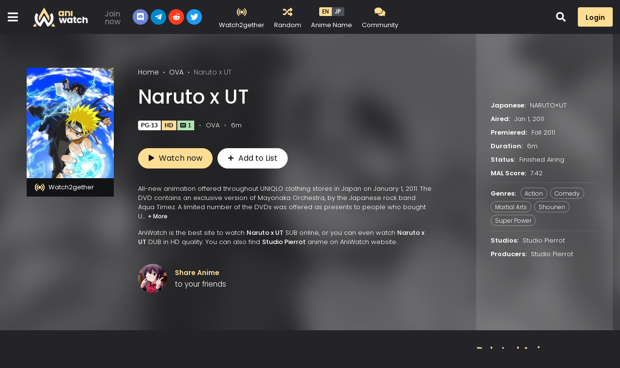

--- FILE ---
content_type: text/html; charset=utf-8
request_url: https://aniwatchtv.to/naruto-x-ut-1840?ref=search
body_size: 25987
content:
<!DOCTYPE html>
<html lang="en">
<head>
    <title>Watch Naruto x UT OVA episodes English Sub/Dub online Free on Aniwatch.to</title>
<meta http-equiv="Content-Type" content="text/html; charset=UTF-8"/>
<meta name="robots" content="index,follow"/>
<meta http-equiv="content-language" content="en"/>
<meta name="description" content="Watch and Download Naruto x UT OVA episodes English Sub/Dub Online Free on Aniwatch.to"/>
<meta name="keywords" content="Naruto x UT OVA episodes, Naruto x UT OVA free, watch Naruto x UT OVA, download Naruto x UT OVA, latest Naruto x UT OVA"/>
<meta property="og:type" content="website"/>
<meta property="og:url" content="https://aniwatchtv.to/naruto-x-ut-1840?ref=search"/>
<meta property="og:title" content="Watch Naruto x UT OVA episodes English Sub/Dub online Free on Aniwatch.to"/>
<meta property="og:image" content="https://aniwatchtv.to/images/capture.png"/>
<meta property="og:image:width" content="650">
<meta property="og:image:height" content="350">
<meta property="og:description" content="Watch and Download Naruto x UT OVA episodes English Sub/Dub Online Free on Aniwatch.to"/>
<meta name="viewport" content="width=device-width, initial-scale=1, minimum-scale=1, maximum-scale=1"/>
<meta name="apple-mobile-web-app-status-bar" content="#202125">
<meta name="theme-color" content="#202125">
<link rel="shortcut icon" href="/images/favicon.png?v=0.1" type="image/x-icon"/>
<link rel="apple-touch-icon" sizes="180x180" href="/apple-touch-icon.png?v=0.1">
<link rel="icon" type="image/png" sizes="32x32" href="/favicon-32x32.png">
<link rel="icon" type="image/png" sizes="16x16" href="/favicon-16x16.png">
<link rel="mask-icon" href="/safari-pinned-tab.svg?v=0.1" color="#5bbad5">
<meta name="msapplication-TileColor" content="#da532c">
<link rel="icon" sizes="192x192" href="/images/android-chrome-192x192.png">
<link rel="icon" sizes="512x512" href="/images/android-chrome-512x512.png">
<link rel="manifest" href="/manifest.json?v=0.3">
<!-- Google tag (gtag.js) -->

    <script async src="https://www.googletagmanager.com/gtag/js?id=G-TDZ1PKD2GH"></script>
    <script>
        window.dataLayer = window.dataLayer || [];
        function gtag(){dataLayer.push(arguments);}
        gtag('js', new Date());

        gtag('config', 'G-TDZ1PKD2GH');
    </script>


    <script type="application/ld+json">
        {
            "@context": "https://schema.org",
            "@type": "WebSite",
            "url": "https://aniwatchtv.to/",
            "potentialAction": {
                "@type": "SearchAction",
                "target": "https://aniwatchtv.to/search?keyword={keyword}",
                "query-input": "required name=keyword"
            }
        }
    </script>


<!--Begin: Stylesheet-->
<link rel="stylesheet" href="https://stackpath.bootstrapcdn.com/bootstrap/4.4.1/css/bootstrap.min.css">
<link rel="stylesheet" href="https://cdn.jsdelivr.net/npm/bootstrap-icons@1.10.3/font/bootstrap-icons.css">
<link rel="stylesheet" href="https://use.fontawesome.com/releases/v5.3.1/css/all.css">
<link rel="stylesheet" href="https://fonts.googleapis.com/icon?family=Material+Icons">
<link rel="stylesheet" href="/css/styles.min.css?v=1.1">
<style>
    .pizza{ margin: 2rem auto; width: 100%; display: flex; flex-direction: column; align-items: center; justify-content: center; gap: 1rem; padding: 1.5rem; border-radius: .6rem; text-align: center; color: #000; font-size: 16px; font-weight: 400; background-color: #8DFFBF; background-image: linear-gradient(20deg, #8DFFBF 0%, #FFF892 100%)}
    .pizza a{ color: #000; font-weight: 500;text-shadow: 0 1px 0 #fff;}
    .pizza a:hover{ text-shadow: 0 1px 3px #fff;}
    .pizza-x{ max-width: 800px; width: calc(100% - 32px); min-height: 90px;}
    .pizza-y{ max-width: 400px; min-height: 300px;}
    .pizza .in-text{ font-size: 1.5em; font-weight: 600;}
    .pizza .in-contact{ font-size: 1em;}
    @media screen and (max-width: 479px){
        .pizza{ font-size: 13px; gap: .6rem}
        .pizza-y{ min-height: 200px;}
    }
</style>
<!--End: Stylesheet-->
    <!--    <script src="https://video-serve.com/vidjs?tid=959171"></script>-->
</head>
<body>
<div id="sidebar_menu_bg"></div>
<div id="sidebar_menu">
    <button class="btn btn-radius btn-sm btn-secondary toggle-sidebar"><i class="fas fa-angle-left mr-2"></i>Close menu</button>
    <div class="sb-setting">
        <div class="header-setting">
            <div class="hs-toggles">
                <a href="/watch2gether" class="hst-item" data-toggle="tooltip" title="Watch with friends">
                    <div class="hst-icon"><i class="zicon zicon-20 zicon-live"></i></div>
                    <div class="name"><span>Watch2gether</span></div>
                </a>
                <a href="/random" class="hst-item" data-toggle="tooltip" data-original-title="Watch random anime">
                    <div class="hst-icon"><i class="fas fa-random"></i></div>
                    <div class="name"><span>Random</span></div>
                </a>
                <div class="hst-item mr-0" data-toggle="tooltip" title="Select language of anime name to display.">
                    <div class="select-anime-name toggle-lang"><span class="en">EN</span><span class="jp">JP</span></div>
                    <div class="name"><span>Anime Name</span></div>
                </div>
                <div class="clearfix"></div>
            </div>
        </div>
    </div>
    <div class="sb-donate">
        <div class="hr-community"><a class="btn btn-sm" href="/community/board" title="AniWatch Connect"><i class="fas fa-comments mr-2"></i>Community</a></div>
    </div>
    <ul class="nav sidebar_menu-list">
        <li class="nav-item active"><a class="nav-link" href="/home" title="Home">Home</a></li>
        <li class="nav-item"><a class="nav-link" href="/subbed-anime" title="Subbed Anime">Subbed Anime</a></li>
        <li class="nav-item"><a class="nav-link" href="/dubbed-anime" title="Dubbed Anime">Dubbed Anime</a></li>
        <li class="nav-item"><a class="nav-link" href="/most-popular" title="Most Popular">Most Popular</a></li>
        <li class="nav-item"><a class="nav-link" href="/movie" title="Movies">Movies</a></li>
        <li class="nav-item"><a class="nav-link" href="/tv" title="TV Series">TV Series</a></li>
        <li class="nav-item"><a class="nav-link" href="/ova" title="OVAs">OVAs</a></li>
        <li class="nav-item"><a class="nav-link" href="/ona" title="ONAs">ONAs</a></li>
        <li class="nav-item"><a class="nav-link" href="/special" title="Specials">Specials</a></li>
        <li class="nav-item"><a class="nav-link" href="/events" title="Events">Events</a></li>
        <li class="nav-item"><a class="nav-link" href="/app-download" title="Events">Aniwatch App</a></li>
        <li class="nav-item"><div class="nav-link" title="Genre"><strong>Genre</strong></div>
            <div class="sidebar_menu-sub show" id="sidebar_subs_genre">
                <ul class="nav color-list sub-menu">
                    
                        <li class="nav-item"><a class="nav-link" href="/genre/action">Action</a></li>
                    
                        <li class="nav-item"><a class="nav-link" href="/genre/adventure">Adventure</a></li>
                    
                        <li class="nav-item"><a class="nav-link" href="/genre/cars">Cars</a></li>
                    
                        <li class="nav-item"><a class="nav-link" href="/genre/comedy">Comedy</a></li>
                    
                        <li class="nav-item"><a class="nav-link" href="/genre/dementia">Dementia</a></li>
                    
                        <li class="nav-item"><a class="nav-link" href="/genre/demons">Demons</a></li>
                    
                        <li class="nav-item"><a class="nav-link" href="/genre/drama">Drama</a></li>
                    
                        <li class="nav-item"><a class="nav-link" href="/genre/ecchi">Ecchi</a></li>
                    
                        <li class="nav-item"><a class="nav-link" href="/genre/fantasy">Fantasy</a></li>
                    
                        <li class="nav-item"><a class="nav-link" href="/genre/game">Game</a></li>
                    
                        <li class="nav-item"><a class="nav-link" href="/genre/harem">Harem</a></li>
                    
                        <li class="nav-item"><a class="nav-link" href="/genre/historical">Historical</a></li>
                    
                        <li class="nav-item"><a class="nav-link" href="/genre/horror">Horror</a></li>
                    
                        <li class="nav-item"><a class="nav-link" href="/genre/isekai">Isekai</a></li>
                    
                        <li class="nav-item"><a class="nav-link" href="/genre/josei">Josei</a></li>
                    
                        <li class="nav-item"><a class="nav-link" href="/genre/kids">Kids</a></li>
                    
                        <li class="nav-item"><a class="nav-link" href="/genre/magic">Magic</a></li>
                    
                        <li class="nav-item"><a class="nav-link" href="/genre/marial-arts">Martial Arts</a></li>
                    
                        <li class="nav-item"><a class="nav-link" href="/genre/mecha">Mecha</a></li>
                    
                        <li class="nav-item"><a class="nav-link" href="/genre/military">Military</a></li>
                    
                        <li class="nav-item"><a class="nav-link" href="/genre/music">Music</a></li>
                    
                        <li class="nav-item"><a class="nav-link" href="/genre/mystery">Mystery</a></li>
                    
                        <li class="nav-item"><a class="nav-link" href="/genre/parody">Parody</a></li>
                    
                        <li class="nav-item"><a class="nav-link" href="/genre/police">Police</a></li>
                    
                        <li class="nav-item"><a class="nav-link" href="/genre/psychological">Psychological</a></li>
                    
                        <li class="nav-item"><a class="nav-link" href="/genre/romance">Romance</a></li>
                    
                        <li class="nav-item"><a class="nav-link" href="/genre/samurai">Samurai</a></li>
                    
                        <li class="nav-item"><a class="nav-link" href="/genre/school">School</a></li>
                    
                        <li class="nav-item"><a class="nav-link" href="/genre/sci-fi">Sci-Fi</a></li>
                    
                        <li class="nav-item"><a class="nav-link" href="/genre/seinen">Seinen</a></li>
                    
                        <li class="nav-item"><a class="nav-link" href="/genre/shoujo">Shoujo</a></li>
                    
                        <li class="nav-item"><a class="nav-link" href="/genre/shoujo-ai">Shoujo Ai</a></li>
                    
                        <li class="nav-item"><a class="nav-link" href="/genre/shounen">Shounen</a></li>
                    
                        <li class="nav-item"><a class="nav-link" href="/genre/shounen-ai">Shounen Ai</a></li>
                    
                        <li class="nav-item"><a class="nav-link" href="/genre/slice-of-life">Slice of Life</a></li>
                    
                        <li class="nav-item"><a class="nav-link" href="/genre/space">Space</a></li>
                    
                        <li class="nav-item"><a class="nav-link" href="/genre/sports">Sports</a></li>
                    
                        <li class="nav-item"><a class="nav-link" href="/genre/super-power">Super Power</a></li>
                    
                        <li class="nav-item"><a class="nav-link" href="/genre/supernatural">Supernatural</a></li>
                    
                        <li class="nav-item"><a class="nav-link" href="/genre/thriller">Thriller</a></li>
                    
                        <li class="nav-item"><a class="nav-link" href="/genre/vampire">Vampire</a></li>
                    
                    <li class="nav-item nav-more">
                        <a class="nav-link"><i class="fas fa-plus mr-2"></i>More</a>
                    </li>
                </ul>
                <div class="clearfix"></div>
            </div>
        </li>
    </ul>
    <div class="clearfix"></div>
</div>
<div id="wrapper" data-id="1840" data-page="detail">
    <div id="header" class="">
    <div class="container">
        <div id="mobile_menu"><i class="fa fa-bars"></i></div>
        <a href="/" id="logo">
            <img src="/images/logo.png" alt="AniWatch">
            <div class="clearfix"></div>
        </a>
        <div id="search">
            <div class="search-content">
                <form action="/search" autocomplete="off">
                    <a href="/filter" class="filter-icon">Filter</a>
                    <input type="text" class="form-control search-input" name="keyword" placeholder="Search anime..." required>
                    <button type="submit" class="search-icon"><i class="fas fa-search"></i></button>
                </form>
                <div class="nav search-result-pop" id="search-suggest" style="display: none;">
                    <div class="loading-relative" id="search-loading" style="display: none;">
                        <div class="loading">
                            <div class="span1"></div>
                            <div class="span2"></div>
                            <div class="span3"></div>
                        </div>
                    </div>
                    <div class="result" style="display:none;"></div>
                </div>
            </div>
        </div>
        <div class="header-group">
            <div class="anw-group">
                <div class="zrg-title"><span class="top">Join now</span><span class="bottom">AniWatch Group</span></div>
                <div class="zrg-list">
                    <div class="item"><a href="#" target="_blank" class="zr-social-button dc-btn"><i class="fab fa-discord"></i></a>
                    </div>
                    <div class="item"><a href="#" target="_blank" class="zr-social-button tl-btn"><i class="fab fa-telegram-plane"></i></a>
                    </div>
                    <div class="item"><a href="https://www.reddit.com/r/AniWatchZone/" target="_blank" class="zr-social-button rd-btn"><i class="fab fa-reddit-alien"></i></a></div>
                    <div class="item"><a href="https://twitter.com/AniwatchTV" target="_blank" class="zr-social-button tw-btn"><i class="fab fa-twitter"></i></a></div>
                </div>
                <div class="clearfix"></div>
            </div>
        </div>
        <div class="header-setting">
            <div class="hs-toggles">
                <a href="/watch2gether" class="hst-item" data-toggle="tooltip" title="Watch with friends">
                    <div class="hst-icon"><i class="zicon zicon-20 zicon-live"></i></div>
                    <div class="name"><span>Watch2gether</span></div>
                </a>
                <a href="/random" class="hst-item" data-toggle="tooltip" data-original-title="Watch random anime">
                    <div class="hst-icon"><i class="fas fa-random"></i></div>
                    <div class="name"><span>Random</span></div>
                </a>
                <div class="hst-item" data-toggle="tooltip" title="Select language of anime name to display.">
                    <div class="select-anime-name toggle-lang"><span class="en">EN</span><span class="jp">JP</span></div>
                    <div class="name"><span>Anime Name</span></div>
                </div>
                <a href="/community/board" class="hst-item" data-toggle="tooltip" title="AniWatch Connect">
                    <div class="hst-icon"><i class="fas fa-comments"></i></div>
                    <div class="name"><span>Community</span></div>
                </a>
                <div class="clearfix"></div>
            </div>
        </div>
        
            <div id="pick_menu">
                <div class="pick_menu-ul">
                    <ul class="ulclear">
                        <li class="pmu-item pmu-item-home">
                            <a class="pmu-item-icon" href="/home" title="Home">
                                <img src="/images/pick-home.svg" data-toggle="tooltip" data-placement="right"
                                     title="Home">
                            </a>
                        </li>
                        <li class="pmu-item pmu-item-movies">
                            <a class="pmu-item-icon" href="/movie" title="Movies">
                                <img src="/images/pick-movies.svg" data-toggle="tooltip" data-placement="right"
                                     title="Movies">
                            </a>
                        </li>
                        <li class="pmu-item pmu-item-show">
                            <a class="pmu-item-icon" href="/tv" title="TV Series">
                                <img src="/images/pick-show.svg" data-toggle="tooltip" data-placement="right"
                                     title="TV Series">
                            </a>
                        </li>
                        <li class="pmu-item pmu-item-popular">
                            <a class="pmu-item-icon" href="/most-popular" title="Most Popular">
                                <img src="/images/pick-popular.svg" data-toggle="tooltip" data-placement="right"
                                     title="Most Popular">
                            </a>
                        </li>
                    </ul>
                </div>
            </div>
        
        <div id="header_right"></div>
        <div id="mobile_search"><i class="fa fa-search"></i></div>
        <div class="clearfix"></div>
    </div>
</div>
<div class="clearfix"></div>
    <!--Begin: Main-->
    <div id="main-wrapper" class="layout-page layout-page-detail">
        <!-- Detail -->
        <div id="ani_detail">
            <div class="ani_detail-stage">
                <div class="container">
                    <div class="anis-cover-wrap">
                        <div class="anis-cover"
                             style="background-image: url(https://cdn.noitatnemucod.net/thumbnail/300x400/100/be66602efedb73c4688e302303b0a422.jpg)"></div>
                    </div>
                    <div class="anis-content">
                        <div class="anisc-poster">
                            <div class="film-poster">
                                
                                <img src="https://cdn.noitatnemucod.net/thumbnail/300x400/100/be66602efedb73c4688e302303b0a422.jpg" class="film-poster-img">
                                
                                    <div class="block-live">
                                        <a href="/watch2gether/create/1840" class="btn btn-watch2gether"><i
                                                    class="zicon zicon-20 zicon-live mr-2"></i>Watch2gether</a>
                                    </div>
                                
                            </div>
                        </div>
                        <div class="anisc-detail">
                            <div class="prebreadcrumb">
                                <nav aria-label="breadcrumb">
                                    <ol class="breadcrumb">
                                        <li class="breadcrumb-item"><a href="/home">Home</a></li>
                                        <li class="breadcrumb-item"><a
                                                    href="/ova">OVA</a>
                                        </li>
                                        <li class="breadcrumb-item dynamic-name active"
                                            data-jname="Naruto x UT">Naruto x UT</li>
                                    </ol>
                                </nav>
                            </div>
                            <h2 class="film-name dynamic-name"
                                data-jname="Naruto x UT">Naruto x UT</h2>
                            <div id="mal-sync"></div>
                            <div class="film-stats">
                                <div class="tick">
    
    <div class="tick-item tick-pg">PG-13</div>


    <div class="tick-item tick-quality">HD</div>


    <div class="tick-item tick-sub"><i
                class="fas fa-closed-captioning mr-1"></i>1</div>



    <span class="dot"></span>
    <span class="item">OVA</span>
    <span class="dot"></span>
    <span class="item">6m</span>
    <div class="clearfix"></div>
</div>
                            </div>

                            <div class="film-buttons">
                                
                                    <a href="/watch/naruto-x-ut-1840"
                                       class="btn btn-radius btn-primary btn-play"><i
                                                class="fas fa-play mr-2"></i>Watch now</a>
                                
                                <div class="dr-fav" id="watch-list-content"></div>
                            </div>
                            <div class="film-description m-hide">
                                <div class="text">
                                    All-new animation offered throughout UNIQLO clothing stores in Japan on January 1, 2011. The DVD contains an exclusive version of Mayonaka Orchestra, by the Japanese rock band Aqua Timez. A limited number of the DVDs was offered as presents to people who bought UNIQLO's Naruto graphic T-shirts online or in their stores.
                                </div>
                            </div>
                            <div class="film-text m-hide">
                                AniWatch is the best site to watch <strong>Naruto x UT</strong> SUB
                                online, or
                                you can even watch <strong>Naruto x UT</strong> DUB in HD quality.
                                
                                    You can also find
                                    
                                        <a class="name"
                                           href="/producer/studio-pierrot"><strong>Studio Pierrot</strong></a>
                                    
                                    anime on AniWatch website.
                                
                            </div>
                            <div class="share-buttons share-buttons-min mt-3">
                                <div class="share-buttons-block" style="padding-bottom: 0 !important;">
                                    <div class="share-icon"></div>
                                    <div class="sbb-title mr-3">
                                        <span>Share Anime</span>
                                        <p class="mb-0">to your friends</p>
                                    </div>
                                    <div class="sharethis-inline-share-buttons"></div>
                                    <div class="clearfix"></div>
                                </div>
                            </div>
                        </div>
                        <div class="anisc-info-wrap">
                            <div class="anisc-info">
                                <div class="item item-title w-hide">
                                    <span class="item-head">Overview:</span>
                                    <div class="text">
                                        All-new animation offered throughout UNIQLO clothing stores in Japan on January 1, 2011. The DVD contains an exclusive version of Mayonaka Orchestra, by the Japanese rock band Aqua Timez. A limited number of the DVDs was offered as presents to people who bought UNIQLO's Naruto graphic T-shirts online or in their stores.
                                    </div>
                                </div>
                                <div class="item item-title">
                                    <span class="item-head">Japanese:</span>
                                    <span class="name">NARUTO×UT</span>
                                </div>
                                
                                <div class="item item-title">
                                    <span class="item-head">Aired:</span>
                                    <span class="name">Jan 1, 2011</span>
                                </div>
                                <div class="item item-title">
                                    <span class="item-head">Premiered:</span>
                                    <span class="name">Fall 2011</span>
                                </div>
                                <div class="item item-title">
                                    <span class="item-head">Duration:</span>
                                    <span class="name">6m</span>
                                </div>
                                <div class="item item-title">
                                    <span class="item-head">Status:</span>
                                    <span class="name">Finished Airing</span>
                                </div>
                                <div class="item item-title">
                                    <span class="item-head">MAL Score:</span>
                                    <span class="name">7.42</span>
                                </div>
                                
                                    <div class="item item-list">
                                        <span class="item-head">Genres:</span>
                                        
                                            <a href="/genre/action"
                                               title="Action">Action</a>
                                        
                                            <a href="/genre/comedy"
                                               title="Comedy">Comedy</a>
                                        
                                            <a href="/genre/marial-arts"
                                               title="Martial Arts">Martial Arts</a>
                                        
                                            <a href="/genre/shounen"
                                               title="Shounen">Shounen</a>
                                        
                                            <a href="/genre/super-power"
                                               title="Super Power">Super Power</a>
                                        
                                    </div>
                                
                                
                                    <div class="item item-title">
                                        <span class="item-head">Studios:</span>
                                        
                                            <a class="name"
                                               href="/producer/studio-pierrot">Studio Pierrot</a>
                                        
                                    </div>
                                
                                
                                    <div class="item item-title">
                                        <span class="item-head">Producers:</span>
                                        
                                            <a class="name"
                                               href="/producer/studio-pierrot">Studio Pierrot</a>
                                        
                                    </div>
                                
                                <div class="film-text w-hide">
                                    AniWatch is the best site to watch <strong>Naruto x UT</strong> SUB
                                    online, or you can even watch <strong>Naruto x UT</strong> DUB in HD
                                    quality.
                                    
                                        You can also find
                                        
                                            <a class="name"
                                               href="/producer/studio-pierrot"><strong>Studio Pierrot</strong></a>
                                        
                                        anime on AniWatch website.
                                    
                                </div>
                            </div>
                            <div class="clearfix"></div>
                        </div>
                        <div class="clearfix"></div>
                    </div>
                </div>
            </div>
        </div>
<!--        <div style="margin-top: 15px; margin-bottom: 15px;">-->
<!--            <div id="bg-ssp-10410">-->
<!--                <script data-cfasync="false">-->
<!--                  var bg_id_10410 = document.getElementById('bg-ssp-10410');-->
<!--                  bg_id_10410.id = 'bg-ssp-10410-' + Math.floor(Math.random() * Date.now());-->
<!--                  window.pubbidgeartag = window.pubbidgeartag || [];-->
<!--                  window.pubbidgeartag.push({zoneid: 10410, id: bg_id_10410.id, wu: window.location.href})-->
<!--                </script>-->
<!--            </div>-->
<!--        </div>-->
        <div class="container">
            <div id="main-content">
                
                
    <section class="block_area block_area-actors">
        <div class="block_area-header">
            <div class="float-left bah-heading mr-4">
                <h2 class="cat-heading">Characters & Voice Actors</h2>
            </div>
            <div class="float-right viewmore">
                <a class="btn" data-toggle="modal" data-target="#modalcharacters">View more<i
                            class="fas fa-angle-right ml-2"></i></a>
            </div>
            <div class="clearfix"></div>
        </div>
        <div class="block-actors-content">
            <div class="bac-list-wrap">
                
                <div class="bac-item">
                    <div class="per-info ltr">
                        <a href="/character/sakura-haruno-291" class="pi-avatar">
                            <img data-src="https://cdn.noitatnemucod.net/thumbnail/100x100/100/9d632840d42c1a6bc506fff509961c98.jpg"
                                 alt="Haruno, Sakura" class="lazyload"></a>
                        <div class="pi-detail">
                            <h4 class="pi-name"><a href="/character/sakura-haruno-291">Haruno, Sakura</a></h4>
                            <span class="pi-cast">Main</span>
                        </div>
                    </div>
                    
                    <div class="clearfix"></div>
                </div>
                
                <div class="bac-item">
                    <div class="per-info ltr">
                        <a href="/character/kakashi-hatake-21" class="pi-avatar">
                            <img data-src="https://cdn.noitatnemucod.net/thumbnail/100x100/100/d40a80824e6941611b60256bd9f6e001.jpg"
                                 alt="Hatake, Kakashi" class="lazyload"></a>
                        <div class="pi-detail">
                            <h4 class="pi-name"><a href="/character/kakashi-hatake-21">Hatake, Kakashi</a></h4>
                            <span class="pi-cast">Main</span>
                        </div>
                    </div>
                    
                    <div class="clearfix"></div>
                </div>
                
                <div class="bac-item">
                    <div class="per-info ltr">
                        <a href="/character/sasuke-uchiha-31" class="pi-avatar">
                            <img data-src="https://cdn.noitatnemucod.net/thumbnail/100x100/100/956ccae960525129da3337ac96362a0b.jpg"
                                 alt="Uchiha, Sasuke" class="lazyload"></a>
                        <div class="pi-detail">
                            <h4 class="pi-name"><a href="/character/sasuke-uchiha-31">Uchiha, Sasuke</a></h4>
                            <span class="pi-cast">Main</span>
                        </div>
                    </div>
                    
                    <div class="clearfix"></div>
                </div>
                
                <div class="bac-item">
                    <div class="per-info ltr">
                        <a href="/character/naruto-uzumaki-9" class="pi-avatar">
                            <img data-src="https://cdn.noitatnemucod.net/thumbnail/100x100/100/f7bb748eb86f23c1ff4e45fcbbf655d1.jpg"
                                 alt="Uzumaki, Naruto" class="lazyload"></a>
                        <div class="pi-detail">
                            <h4 class="pi-name"><a href="/character/naruto-uzumaki-9">Uzumaki, Naruto</a></h4>
                            <span class="pi-cast">Main</span>
                        </div>
                    </div>
                    
                    <div class="clearfix"></div>
                </div>
                
                <div class="bac-item">
                    <div class="per-info ltr">
                        <a href="/character/gaara-97" class="pi-avatar">
                            <img data-src="https://cdn.noitatnemucod.net/thumbnail/100x100/100/554ab0e0bae699964321d13e046430a7.jpg"
                                 alt="Gaara" class="lazyload"></a>
                        <div class="pi-detail">
                            <h4 class="pi-name"><a href="/character/gaara-97">Gaara</a></h4>
                            <span class="pi-cast">Supporting</span>
                        </div>
                    </div>
                    
                    <div class="clearfix"></div>
                </div>
                
                <div class="bac-item">
                    <div class="per-info ltr">
                        <a href="/character/neji-hyuuga-428" class="pi-avatar">
                            <img data-src="https://cdn.noitatnemucod.net/thumbnail/100x100/100/bade90cadd3bf1c20187982b9a13137e.jpg"
                                 alt="Hyuuga, Neji" class="lazyload"></a>
                        <div class="pi-detail">
                            <h4 class="pi-name"><a href="/character/neji-hyuuga-428">Hyuuga, Neji</a></h4>
                            <span class="pi-cast">Supporting</span>
                        </div>
                    </div>
                    
                    <div class="clearfix"></div>
                </div>
                
                <div class="clearfix"></div>
            </div>
            <div class="clearfix"></div>
        </div>
    </section>

                
                <section class="block_area block_area_category">
                    <div class="block_area-header">
                        <div class="float-left bah-heading mr-4">
                            <h2 class="cat-heading">Recommended for you</h2>
                        </div>
                        <div class="clearfix"></div>
                    </div>
                    <div class="tab-content">
                        <div class="block_area-content block_area-list film_list film_list-grid film_list-wfeature">
                            <div class="film_list-wrap">
                                
<div class="flw-item">
    
    <div class="film-poster">
        
            <div class="tick tick-rate">18+</div>
        
        
            <div class="tick ltr">
                


    <div class="tick-item tick-sub"><i
                class="fas fa-closed-captioning mr-1"></i>12</div>


    <div class="tick-item tick-dub"><i
                class="fas fa-microphone mr-1"></i>12</div>


    <div class="tick-item tick-eps">12</div>

            </div>
        
        <img data-src="https://cdn.noitatnemucod.net/thumbnail/300x400/100/9dbe9a5ae53e4e3ab262ffed4b057670.jpg" class="film-poster-img lazyload"
             alt="Berserk (2016)">
        <a href="/berserk-2016-5978" class="film-poster-ahref item-qtip" title="Berserk (2016)" data-id="5978"><i
                    class="fas fa-play"></i></a>
    </div>
    <div class="film-detail">
        <h3 class="film-name"><a href="/berserk-2016-5978" title="Berserk (2016)" class="dynamic-name"
                                 data-jname="Berserk">Berserk (2016)</a></h3>
        <div class="fd-infor">
            
                <span class="fdi-item">TV</span>
                <span class="dot"></span>
                <span class="fdi-item fdi-duration">24m</span>
            
        </div>
    </div>
    <div class="clearfix"></div>
</div>

<div class="flw-item">
    
    <div class="film-poster">
        
        
            <div class="tick ltr">
                


    <div class="tick-item tick-sub"><i
                class="fas fa-closed-captioning mr-1"></i>13</div>


    <div class="tick-item tick-dub"><i
                class="fas fa-microphone mr-1"></i>13</div>


    <div class="tick-item tick-eps">13</div>

            </div>
        
        <img data-src="https://cdn.noitatnemucod.net/thumbnail/300x400/100/9dd0cb9faf502318057b61632927b481.jpg" class="film-poster-img lazyload"
             alt="Bottle Fairy">
        <a href="/bottle-fairy-5979" class="film-poster-ahref item-qtip" title="Bottle Fairy" data-id="5979"><i
                    class="fas fa-play"></i></a>
    </div>
    <div class="film-detail">
        <h3 class="film-name"><a href="/bottle-fairy-5979" title="Bottle Fairy" class="dynamic-name"
                                 data-jname="Binzume Yousei">Bottle Fairy</a></h3>
        <div class="fd-infor">
            
                <span class="fdi-item">TV</span>
                <span class="dot"></span>
                <span class="fdi-item fdi-duration">13m</span>
            
        </div>
    </div>
    <div class="clearfix"></div>
</div>

<div class="flw-item">
    
    <div class="film-poster">
        
        
            <div class="tick ltr">
                


    <div class="tick-item tick-sub"><i
                class="fas fa-closed-captioning mr-1"></i>13</div>


    <div class="tick-item tick-dub"><i
                class="fas fa-microphone mr-1"></i>13</div>


    <div class="tick-item tick-eps">13</div>

            </div>
        
        <img data-src="https://cdn.noitatnemucod.net/thumbnail/300x400/100/523dae63d95cee0ff0d03498c88a623d.jpg" class="film-poster-img lazyload"
             alt="Boys Be...">
        <a href="/boys-be-5980" class="film-poster-ahref item-qtip" title="Boys Be..." data-id="5980"><i
                    class="fas fa-play"></i></a>
    </div>
    <div class="film-detail">
        <h3 class="film-name"><a href="/boys-be-5980" title="Boys Be..." class="dynamic-name"
                                 data-jname="Boys Be...">Boys Be...</a></h3>
        <div class="fd-infor">
            
                <span class="fdi-item">TV</span>
                <span class="dot"></span>
                <span class="fdi-item fdi-duration">23m</span>
            
        </div>
    </div>
    <div class="clearfix"></div>
</div>

<div class="flw-item">
    
    <div class="film-poster">
        
        
            <div class="tick ltr">
                


    <div class="tick-item tick-sub"><i
                class="fas fa-closed-captioning mr-1"></i>1</div>



            </div>
        
        <img data-src="https://cdn.noitatnemucod.net/thumbnail/300x400/100/5301fcd62f478fd51bffe274106de572.jpg" class="film-poster-img lazyload"
             alt="Buta">
        <a href="/buta-5981" class="film-poster-ahref item-qtip" title="Buta" data-id="5981"><i
                    class="fas fa-play"></i></a>
    </div>
    <div class="film-detail">
        <h3 class="film-name"><a href="/buta-5981" title="Buta" class="dynamic-name"
                                 data-jname="Buta">Buta</a></h3>
        <div class="fd-infor">
            
                <span class="fdi-item">Movie</span>
                <span class="dot"></span>
                <span class="fdi-item fdi-duration">24m</span>
            
        </div>
    </div>
    <div class="clearfix"></div>
</div>

<div class="flw-item">
    
    <div class="film-poster">
        
        
            <div class="tick ltr">
                


    <div class="tick-item tick-sub"><i
                class="fas fa-closed-captioning mr-1"></i>13</div>



    <div class="tick-item tick-eps">13</div>

            </div>
        
        <img data-src="https://cdn.noitatnemucod.net/thumbnail/300x400/100/28889df706014f667a12f72eddcfc2ce.jpg" class="film-poster-img lazyload"
             alt="Cinderella Girls Gekijou: Climax Season">
        <a href="/cinderella-girls-gekijou-climax-season-5984" class="film-poster-ahref item-qtip" title="Cinderella Girls Gekijou: Climax Season" data-id="5984"><i
                    class="fas fa-play"></i></a>
    </div>
    <div class="film-detail">
        <h3 class="film-name"><a href="/cinderella-girls-gekijou-climax-season-5984" title="Cinderella Girls Gekijou: Climax Season" class="dynamic-name"
                                 data-jname="Cinderella Girls Gekijou: Climax Season">Cinderella Girls Gekijou: Climax Season</a></h3>
        <div class="fd-infor">
            
                <span class="fdi-item">TV</span>
                <span class="dot"></span>
                <span class="fdi-item fdi-duration">3m</span>
            
        </div>
    </div>
    <div class="clearfix"></div>
</div>

<div class="flw-item">
    
    <div class="film-poster">
        
        
            <div class="tick ltr">
                


    <div class="tick-item tick-sub"><i
                class="fas fa-closed-captioning mr-1"></i>1</div>



            </div>
        
        <img data-src="https://cdn.noitatnemucod.net/thumbnail/300x400/100/78075cb45fff7d50b7b3b7b9e5172e2f.jpg" class="film-poster-img lazyload"
             alt="Code Geass: Nunnally in Wonderland">
        <a href="/code-geass-nunnally-in-wonderland-5985" class="film-poster-ahref item-qtip" title="Code Geass: Nunnally in Wonderland" data-id="5985"><i
                    class="fas fa-play"></i></a>
    </div>
    <div class="film-detail">
        <h3 class="film-name"><a href="/code-geass-nunnally-in-wonderland-5985" title="Code Geass: Nunnally in Wonderland" class="dynamic-name"
                                 data-jname="Code Geass: Hangyaku no Lelouch - Nunnally in Wonderland">Code Geass: Nunnally in Wonderland</a></h3>
        <div class="fd-infor">
            
                <span class="fdi-item">OVA</span>
                <span class="dot"></span>
                <span class="fdi-item fdi-duration">28m</span>
            
        </div>
    </div>
    <div class="clearfix"></div>
</div>

<div class="flw-item">
    
    <div class="film-poster">
        
        
            <div class="tick ltr">
                


    <div class="tick-item tick-sub"><i
                class="fas fa-closed-captioning mr-1"></i>1</div>



            </div>
        
        <img data-src="https://cdn.noitatnemucod.net/thumbnail/300x400/100/3a870a54941b87f240a491873f43b06b.jpg" class="film-poster-img lazyload"
             alt="Last Exile: Fam, the Silver Wing - Over the Wishes">
        <a href="/last-exile-fam-the-silver-wing-over-the-wishes-6004" class="film-poster-ahref item-qtip" title="Last Exile: Fam, the Silver Wing - Over the Wishes" data-id="6004"><i
                    class="fas fa-play"></i></a>
    </div>
    <div class="film-detail">
        <h3 class="film-name"><a href="/last-exile-fam-the-silver-wing-over-the-wishes-6004" title="Last Exile: Fam, the Silver Wing - Over the Wishes" class="dynamic-name"
                                 data-jname="Last Exile: Ginyoku no Fam Movie - Over the Wishes">Last Exile: Fam, the Silver Wing - Over the Wishes</a></h3>
        <div class="fd-infor">
            
                <span class="fdi-item">Movie</span>
                <span class="dot"></span>
                <span class="fdi-item fdi-duration">119m</span>
            
        </div>
    </div>
    <div class="clearfix"></div>
</div>

<div class="flw-item">
    
    <div class="film-poster">
        
        
            <div class="tick ltr">
                


    <div class="tick-item tick-sub"><i
                class="fas fa-closed-captioning mr-1"></i>1</div>



            </div>
        
        <img data-src="https://cdn.noitatnemucod.net/thumbnail/300x400/100/e3b803fac7f78c5693133374b39765bd.jpg" class="film-poster-img lazyload"
             alt="Luger Code 1951">
        <a href="/luger-code-1951-6006" class="film-poster-ahref item-qtip" title="Luger Code 1951" data-id="6006"><i
                    class="fas fa-play"></i></a>
    </div>
    <div class="film-detail">
        <h3 class="film-name"><a href="/luger-code-1951-6006" title="Luger Code 1951" class="dynamic-name"
                                 data-jname="Luger Code 1951">Luger Code 1951</a></h3>
        <div class="fd-infor">
            
                <span class="fdi-item">ONA</span>
                <span class="dot"></span>
                <span class="fdi-item fdi-duration">25m</span>
            
        </div>
    </div>
    <div class="clearfix"></div>
</div>

<div class="flw-item">
    
    <div class="film-poster">
        
        
            <div class="tick ltr">
                


    <div class="tick-item tick-sub"><i
                class="fas fa-closed-captioning mr-1"></i>1</div>



            </div>
        
        <img data-src="https://cdn.noitatnemucod.net/thumbnail/300x400/100/97056ec65f57388607b86021c2b1c6e3.jpg" class="film-poster-img lazyload"
             alt="Lupin III (2015): Italian Game">
        <a href="/lupin-iii-2015-italian-game-6007" class="film-poster-ahref item-qtip" title="Lupin III (2015): Italian Game" data-id="6007"><i
                    class="fas fa-play"></i></a>
    </div>
    <div class="film-detail">
        <h3 class="film-name"><a href="/lupin-iii-2015-italian-game-6007" title="Lupin III (2015): Italian Game" class="dynamic-name"
                                 data-jname="Lupin III (2015): Italian Game">Lupin III (2015): Italian Game</a></h3>
        <div class="fd-infor">
            
                <span class="fdi-item">Special</span>
                <span class="dot"></span>
                <span class="fdi-item fdi-duration">91m</span>
            
        </div>
    </div>
    <div class="clearfix"></div>
</div>

<div class="flw-item">
    
    <div class="film-poster">
        
        
            <div class="tick ltr">
                


    <div class="tick-item tick-sub"><i
                class="fas fa-closed-captioning mr-1"></i>25</div>



    <div class="tick-item tick-eps">25</div>

            </div>
        
        <img data-src="https://cdn.noitatnemucod.net/thumbnail/300x400/100/88d918b15f770e5b6c3e85fd17e9ae79.jpg" class="film-poster-img lazyload"
             alt="Digimon Fusion">
        <a href="/digimon-fusion-5986" class="film-poster-ahref item-qtip" title="Digimon Fusion" data-id="5986"><i
                    class="fas fa-play"></i></a>
    </div>
    <div class="film-detail">
        <h3 class="film-name"><a href="/digimon-fusion-5986" title="Digimon Fusion" class="dynamic-name"
                                 data-jname="Digimon Xros Wars: Toki wo Kakeru Shounen Hunter-tachi">Digimon Fusion</a></h3>
        <div class="fd-infor">
            
                <span class="fdi-item">TV</span>
                <span class="dot"></span>
                <span class="fdi-item fdi-duration">25m</span>
            
        </div>
    </div>
    <div class="clearfix"></div>
</div>

<div class="flw-item">
    
    <div class="film-poster">
        
        
            <div class="tick ltr">
                


    <div class="tick-item tick-sub"><i
                class="fas fa-closed-captioning mr-1"></i>1</div>


    <div class="tick-item tick-dub"><i
                class="fas fa-microphone mr-1"></i>1</div>


            </div>
        
        <img data-src="https://cdn.noitatnemucod.net/thumbnail/300x400/100/ee6b860eb6d412beead7a8ab0a51a253.jpg" class="film-poster-img lazyload"
             alt="Fatal Fury: Legend of the Hungry Wolf">
        <a href="/fatal-fury-legend-of-the-hungry-wolf-5990" class="film-poster-ahref item-qtip" title="Fatal Fury: Legend of the Hungry Wolf" data-id="5990"><i
                    class="fas fa-play"></i></a>
    </div>
    <div class="film-detail">
        <h3 class="film-name"><a href="/fatal-fury-legend-of-the-hungry-wolf-5990" title="Fatal Fury: Legend of the Hungry Wolf" class="dynamic-name"
                                 data-jname="Fatal Fury: Legend of the Hungry Wolf">Fatal Fury: Legend of the Hungry Wolf</a></h3>
        <div class="fd-infor">
            
                <span class="fdi-item">OVA</span>
                <span class="dot"></span>
                <span class="fdi-item fdi-duration">46m</span>
            
        </div>
    </div>
    <div class="clearfix"></div>
</div>

<div class="flw-item">
    
    <div class="film-poster">
        
        
            <div class="tick ltr">
                


    <div class="tick-item tick-sub"><i
                class="fas fa-closed-captioning mr-1"></i>10</div>



    <div class="tick-item tick-eps">10</div>

            </div>
        
        <img data-src="https://cdn.noitatnemucod.net/thumbnail/300x400/100/ebc29cab3c49077f836794a0c2328b9e.jpg" class="film-poster-img lazyload"
             alt="Hitorigurashi no Shougakusei">
        <a href="/hitorigurashi-no-shougakusei-5997" class="film-poster-ahref item-qtip" title="Hitorigurashi no Shougakusei" data-id="5997"><i
                    class="fas fa-play"></i></a>
    </div>
    <div class="film-detail">
        <h3 class="film-name"><a href="/hitorigurashi-no-shougakusei-5997" title="Hitorigurashi no Shougakusei" class="dynamic-name"
                                 data-jname="Hitorigurashi no Shougakusei">Hitorigurashi no Shougakusei</a></h3>
        <div class="fd-infor">
            
                <span class="fdi-item">ONA</span>
                <span class="dot"></span>
                <span class="fdi-item fdi-duration">3m</span>
            
        </div>
    </div>
    <div class="clearfix"></div>
</div>

<div class="flw-item">
    
    <div class="film-poster">
        
        
            <div class="tick ltr">
                


    <div class="tick-item tick-sub"><i
                class="fas fa-closed-captioning mr-1"></i>12</div>



    <div class="tick-item tick-eps">12</div>

            </div>
        
        <img data-src="https://cdn.noitatnemucod.net/thumbnail/300x400/100/13b07994b40a7b3fb54c8379112ab350.jpg" class="film-poster-img lazyload"
             alt="Last Period: The Journey to the End of the Despair">
        <a href="/last-period-the-journey-to-the-end-of-the-despair-6005" class="film-poster-ahref item-qtip" title="Last Period: The Journey to the End of the Despair" data-id="6005"><i
                    class="fas fa-play"></i></a>
    </div>
    <div class="film-detail">
        <h3 class="film-name"><a href="/last-period-the-journey-to-the-end-of-the-despair-6005" title="Last Period: The Journey to the End of the Despair" class="dynamic-name"
                                 data-jname="Last Period: Owarinaki Rasen no Monogatari">Last Period: The Journey to the End of the Despair</a></h3>
        <div class="fd-infor">
            
                <span class="fdi-item">TV</span>
                <span class="dot"></span>
                <span class="fdi-item fdi-duration">23m</span>
            
        </div>
    </div>
    <div class="clearfix"></div>
</div>

<div class="flw-item">
    
    <div class="film-poster">
        
        
            <div class="tick ltr">
                


    <div class="tick-item tick-sub"><i
                class="fas fa-closed-captioning mr-1"></i>2</div>



    <div class="tick-item tick-eps">2</div>

            </div>
        
        <img data-src="https://cdn.noitatnemucod.net/thumbnail/300x400/100/3013f2888eb35f11df63b386335064ee.jpg" class="film-poster-img lazyload"
             alt="Morita-san wa Mukuchi. Specials">
        <a href="/morita-san-wa-mukuchi-specials-6009" class="film-poster-ahref item-qtip" title="Morita-san wa Mukuchi. Specials" data-id="6009"><i
                    class="fas fa-play"></i></a>
    </div>
    <div class="film-detail">
        <h3 class="film-name"><a href="/morita-san-wa-mukuchi-specials-6009" title="Morita-san wa Mukuchi. Specials" class="dynamic-name"
                                 data-jname="Morita-san wa Mukuchi. Specials">Morita-san wa Mukuchi. Specials</a></h3>
        <div class="fd-infor">
            
                <span class="fdi-item">Special</span>
                <span class="dot"></span>
                <span class="fdi-item fdi-duration">3m</span>
            
        </div>
    </div>
    <div class="clearfix"></div>
</div>

<div class="flw-item">
    
    <div class="film-poster">
        
            <div class="tick tick-rate">18+</div>
        
        
            <div class="tick ltr">
                


    <div class="tick-item tick-sub"><i
                class="fas fa-closed-captioning mr-1"></i>12</div>



    <div class="tick-item tick-eps">12</div>

            </div>
        
        <img data-src="https://cdn.noitatnemucod.net/thumbnail/300x400/100/f77991a254916d5f7135e84de40acaf3.jpg" class="film-poster-img lazyload"
             alt="Prism Ark">
        <a href="/prism-ark-6013" class="film-poster-ahref item-qtip" title="Prism Ark" data-id="6013"><i
                    class="fas fa-play"></i></a>
    </div>
    <div class="film-detail">
        <h3 class="film-name"><a href="/prism-ark-6013" title="Prism Ark" class="dynamic-name"
                                 data-jname="Prism Ark">Prism Ark</a></h3>
        <div class="fd-infor">
            
                <span class="fdi-item">TV</span>
                <span class="dot"></span>
                <span class="fdi-item fdi-duration">24m</span>
            
        </div>
    </div>
    <div class="clearfix"></div>
</div>

<div class="flw-item">
    
    <div class="film-poster">
        
        
            <div class="tick ltr">
                


    <div class="tick-item tick-sub"><i
                class="fas fa-closed-captioning mr-1"></i>1</div>


    <div class="tick-item tick-dub"><i
                class="fas fa-microphone mr-1"></i>1</div>


            </div>
        
        <img data-src="https://cdn.noitatnemucod.net/thumbnail/300x400/100/8fd7414f9749f9feeb0a6fd989a77944.jpg" class="film-poster-img lazyload"
             alt="Sakura Wars: The Movie">
        <a href="/sakura-wars-the-movie-6015" class="film-poster-ahref item-qtip" title="Sakura Wars: The Movie" data-id="6015"><i
                    class="fas fa-play"></i></a>
    </div>
    <div class="film-detail">
        <h3 class="film-name"><a href="/sakura-wars-the-movie-6015" title="Sakura Wars: The Movie" class="dynamic-name"
                                 data-jname="Sakura Taisen: Katsudou Shashin">Sakura Wars: The Movie</a></h3>
        <div class="fd-infor">
            
                <span class="fdi-item">Movie</span>
                <span class="dot"></span>
                <span class="fdi-item fdi-duration">85m</span>
            
        </div>
    </div>
    <div class="clearfix"></div>
</div>

<div class="flw-item">
    
    <div class="film-poster">
        
        
            <div class="tick ltr">
                


    <div class="tick-item tick-sub"><i
                class="fas fa-closed-captioning mr-1"></i>78</div>


    <div class="tick-item tick-dub"><i
                class="fas fa-microphone mr-1"></i>78</div>


    <div class="tick-item tick-eps">78</div>

            </div>
        
        <img data-src="https://cdn.noitatnemucod.net/thumbnail/300x400/100/3c8a52c9ff9a1a122f9049d1798a497f.jpg" class="film-poster-img lazyload"
             alt="Sonic X">
        <a href="/sonic-x-6020" class="film-poster-ahref item-qtip" title="Sonic X" data-id="6020"><i
                    class="fas fa-play"></i></a>
    </div>
    <div class="film-detail">
        <h3 class="film-name"><a href="/sonic-x-6020" title="Sonic X" class="dynamic-name"
                                 data-jname="Sonic X">Sonic X</a></h3>
        <div class="fd-infor">
            
                <span class="fdi-item">TV</span>
                <span class="dot"></span>
                <span class="fdi-item fdi-duration">24m</span>
            
        </div>
    </div>
    <div class="clearfix"></div>
</div>

<div class="flw-item">
    
    <div class="film-poster">
        
        
            <div class="tick ltr">
                


    <div class="tick-item tick-sub"><i
                class="fas fa-closed-captioning mr-1"></i>1</div>


    <div class="tick-item tick-dub"><i
                class="fas fa-microphone mr-1"></i>1</div>


            </div>
        
        <img data-src="https://cdn.noitatnemucod.net/thumbnail/300x400/100/ed4c9c820203914a27bed6cd12d5b525.jpg" class="film-poster-img lazyload"
             alt="Pokemon the Movie 15: Kyurem VS. The Sword of Justice">
        <a href="/pokemon-the-movie-kyurem-vs-the-sword-of-justice-6012" class="film-poster-ahref item-qtip" title="Pokemon the Movie 15: Kyurem VS. The Sword of Justice" data-id="6012"><i
                    class="fas fa-play"></i></a>
    </div>
    <div class="film-detail">
        <h3 class="film-name"><a href="/pokemon-the-movie-kyurem-vs-the-sword-of-justice-6012" title="Pokemon the Movie 15: Kyurem VS. The Sword of Justice" class="dynamic-name"
                                 data-jname="Pokemon Movie 15: Kyurem vs. Seikenshi">Pokemon the Movie 15: Kyurem VS. The Sword of Justice</a></h3>
        <div class="fd-infor">
            
                <span class="fdi-item">Movie</span>
                <span class="dot"></span>
                <span class="fdi-item fdi-duration">71m</span>
            
        </div>
    </div>
    <div class="clearfix"></div>
</div>


                            </div>
                            <div class="clearfix"></div>
                        </div>
                    </div>
                </section>
                <div class="clearfix"></div>
            </div>
            <div id="main-sidebar">
                
    <section class="block_area block_area_sidebar block_area-realtime">
        <div class="block_area-header">
            <div class="float-left bah-heading mr-4">
                <h2 class="cat-heading">Related Anime</h2>
            </div>
            <div class="clearfix"></div>
        </div>
        <div class="block_area-content">
            <div class="cbox cbox-list cbox-realtime cbox-collapse">
                <div class="cbox-content">
                    <div class="anif-block-ul">
                        <ul class="ulclear">
                            
<li>
    <div class="film-poster item-qtip" data-id="355">
        <img data-src="https://cdn.noitatnemucod.net/thumbnail/300x400/100/9cbcf87f54194742e7686119089478f8.jpg" class="film-poster-img lazyload"
             alt="Naruto: Shippuuden">
    </div>
    <div class="film-detail">
        <h3 class="film-name">
            <a href="/naruto-shippuden-355" title="Naruto: Shippuuden" class="dynamic-name" data-jname="Naruto: Shippuuden">Naruto: Shippuden</a>
        </h3>
        <div class="fd-infor mt-2">
            <div class="tick">
                


    <div class="tick-item tick-sub"><i
                class="fas fa-closed-captioning mr-1"></i>500</div>


    <div class="tick-item tick-dub"><i
                class="fas fa-microphone mr-1"></i>500</div>


    <div class="tick-item tick-eps">500</div>

                <div class="dot"></div>
                TV
            </div>
        </div>
    </div>
    <div class="film-fav wl-item" data-movieid="355"><i class="fa fa-plus"></i></div>
    <div class="clearfix"></div>
</li>

                        </ul>
                        <div class="clearfix"></div>
                    </div>
                    <div class="clearfix"></div>
                    
                </div>
            </div>
        </div>
    </section>

                <section class="block_area block_area_sidebar block_area-realtime">
    <div class="block_area-header">
        <div class="float-left bah-heading mr-4">
            <h2 class="cat-heading">Most Popular</h2>
        </div>
        <div class="clearfix"></div>
    </div>
    <div class="block_area-content">
        <div class="cbox cbox-list cbox-realtime">
            <div class="cbox-content">
                <div class="anif-block-ul">
                    <ul class="ulclear">
                        
<li>
    <div class="film-poster item-qtip" data-id="100">
        <img data-src="https://cdn.noitatnemucod.net/thumbnail/300x400/100/bcd84731a3eda4f4a306250769675065.jpg" class="film-poster-img lazyload"
             alt="One Piece">
    </div>
    <div class="film-detail">
        <h3 class="film-name">
            <a href="/one-piece-100" title="One Piece" class="dynamic-name" data-jname="One Piece">One Piece</a>
        </h3>
        <div class="fd-infor mt-2">
            <div class="tick">
                


    <div class="tick-item tick-sub"><i
                class="fas fa-closed-captioning mr-1"></i>1155</div>


    <div class="tick-item tick-dub"><i
                class="fas fa-microphone mr-1"></i>1143</div>


                <div class="dot"></div>
                TV
            </div>
        </div>
    </div>
    <div class="film-fav wl-item" data-movieid="100"><i class="fa fa-plus"></i></div>
    <div class="clearfix"></div>
</li>

<li>
    <div class="film-poster item-qtip" data-id="355">
        <img data-src="https://cdn.noitatnemucod.net/thumbnail/300x400/100/9cbcf87f54194742e7686119089478f8.jpg" class="film-poster-img lazyload"
             alt="Naruto: Shippuuden">
    </div>
    <div class="film-detail">
        <h3 class="film-name">
            <a href="/naruto-shippuden-355" title="Naruto: Shippuuden" class="dynamic-name" data-jname="Naruto: Shippuuden">Naruto: Shippuden</a>
        </h3>
        <div class="fd-infor mt-2">
            <div class="tick">
                


    <div class="tick-item tick-sub"><i
                class="fas fa-closed-captioning mr-1"></i>500</div>


    <div class="tick-item tick-dub"><i
                class="fas fa-microphone mr-1"></i>500</div>


    <div class="tick-item tick-eps">500</div>

                <div class="dot"></div>
                TV
            </div>
        </div>
    </div>
    <div class="film-fav wl-item" data-movieid="355"><i class="fa fa-plus"></i></div>
    <div class="clearfix"></div>
</li>

<li>
    <div class="film-poster item-qtip" data-id="806">
        <img data-src="https://cdn.noitatnemucod.net/thumbnail/300x400/100/bd5ae1d387a59c5abcf5e1a6a616728c.jpg" class="film-poster-img lazyload"
             alt="Bleach">
    </div>
    <div class="film-detail">
        <h3 class="film-name">
            <a href="/bleach-806" title="Bleach" class="dynamic-name" data-jname="Bleach">Bleach</a>
        </h3>
        <div class="fd-infor mt-2">
            <div class="tick">
                


    <div class="tick-item tick-sub"><i
                class="fas fa-closed-captioning mr-1"></i>366</div>


    <div class="tick-item tick-dub"><i
                class="fas fa-microphone mr-1"></i>366</div>


    <div class="tick-item tick-eps">366</div>

                <div class="dot"></div>
                TV
            </div>
        </div>
    </div>
    <div class="film-fav wl-item" data-movieid="806"><i class="fa fa-plus"></i></div>
    <div class="clearfix"></div>
</li>

<li>
    <div class="film-poster item-qtip" data-id="2404">
        <img data-src="https://cdn.noitatnemucod.net/thumbnail/300x400/100/f58b0204c20ae3310f65ae7b8cb9987e.jpg" class="film-poster-img lazyload"
             alt="Black Clover">
    </div>
    <div class="film-detail">
        <h3 class="film-name">
            <a href="/black-clover-2404" title="Black Clover" class="dynamic-name" data-jname="Black Clover">Black Clover</a>
        </h3>
        <div class="fd-infor mt-2">
            <div class="tick">
                


    <div class="tick-item tick-sub"><i
                class="fas fa-closed-captioning mr-1"></i>170</div>


    <div class="tick-item tick-dub"><i
                class="fas fa-microphone mr-1"></i>170</div>


    <div class="tick-item tick-eps">170</div>

                <div class="dot"></div>
                TV
            </div>
        </div>
    </div>
    <div class="film-fav wl-item" data-movieid="2404"><i class="fa fa-plus"></i></div>
    <div class="clearfix"></div>
</li>

<li>
    <div class="film-poster item-qtip" data-id="19413">
        <img data-src="https://cdn.noitatnemucod.net/thumbnail/300x400/100/65f92e6e315a931ef872da4b312442b8.jpg" class="film-poster-img lazyload"
             alt="Ore dake Level Up na Ken Season 2: Arise from the Shadow">
    </div>
    <div class="film-detail">
        <h3 class="film-name">
            <a href="/solo-leveling-season-2-arise-from-the-shadow-19413" title="Ore dake Level Up na Ken Season 2: Arise from the Shadow" class="dynamic-name" data-jname="Ore dake Level Up na Ken Season 2: Arise from the Shadow">Solo Leveling Season 2: Arise from the Shadow</a>
        </h3>
        <div class="fd-infor mt-2">
            <div class="tick">
                


    <div class="tick-item tick-sub"><i
                class="fas fa-closed-captioning mr-1"></i>13</div>


    <div class="tick-item tick-dub"><i
                class="fas fa-microphone mr-1"></i>13</div>


    <div class="tick-item tick-eps">13</div>

                <div class="dot"></div>
                TV
            </div>
        </div>
    </div>
    <div class="film-fav wl-item" data-movieid="19413"><i class="fa fa-plus"></i></div>
    <div class="clearfix"></div>
</li>

<li>
    <div class="film-poster item-qtip" data-id="18413">
        <img data-src="https://cdn.noitatnemucod.net/thumbnail/300x400/100/b51f863b05f30576cf9d85fa9b911bb5.png" class="film-poster-img lazyload"
             alt="Jujutsu Kaisen 2nd Season">
    </div>
    <div class="film-detail">
        <h3 class="film-name">
            <a href="/jujutsu-kaisen-2nd-season-18413" title="Jujutsu Kaisen 2nd Season" class="dynamic-name" data-jname="Jujutsu Kaisen 2nd Season">Jujutsu Kaisen 2nd Season</a>
        </h3>
        <div class="fd-infor mt-2">
            <div class="tick">
                


    <div class="tick-item tick-sub"><i
                class="fas fa-closed-captioning mr-1"></i>23</div>


    <div class="tick-item tick-dub"><i
                class="fas fa-microphone mr-1"></i>23</div>


    <div class="tick-item tick-eps">23</div>

                <div class="dot"></div>
                TV
            </div>
        </div>
    </div>
    <div class="film-fav wl-item" data-movieid="18413"><i class="fa fa-plus"></i></div>
    <div class="clearfix"></div>
</li>

<li>
    <div class="film-poster item-qtip" data-id="677">
        <img data-src="https://cdn.noitatnemucod.net/thumbnail/300x400/100/5db400c33f7494bc8ae96f9e634958d0.jpg" class="film-poster-img lazyload"
             alt="Naruto">
    </div>
    <div class="film-detail">
        <h3 class="film-name">
            <a href="/naruto-677" title="Naruto" class="dynamic-name" data-jname="Naruto">Naruto</a>
        </h3>
        <div class="fd-infor mt-2">
            <div class="tick">
                


    <div class="tick-item tick-sub"><i
                class="fas fa-closed-captioning mr-1"></i>220</div>


    <div class="tick-item tick-dub"><i
                class="fas fa-microphone mr-1"></i>220</div>


    <div class="tick-item tick-eps">220</div>

                <div class="dot"></div>
                TV
            </div>
        </div>
    </div>
    <div class="film-fav wl-item" data-movieid="677"><i class="fa fa-plus"></i></div>
    <div class="clearfix"></div>
</li>

<li>
    <div class="film-poster item-qtip" data-id="8143">
        <img data-src="https://cdn.noitatnemucod.net/thumbnail/300x400/100/32c83e2ad4a43229996356840db3982c.jpg" class="film-poster-img lazyload"
             alt="Boruto: Naruto Next Generations">
    </div>
    <div class="film-detail">
        <h3 class="film-name">
            <a href="/boruto-naruto-next-generations-8143" title="Boruto: Naruto Next Generations" class="dynamic-name" data-jname="Boruto: Naruto Next Generations">Boruto: Naruto Next Generations</a>
        </h3>
        <div class="fd-infor mt-2">
            <div class="tick">
                


    <div class="tick-item tick-sub"><i
                class="fas fa-closed-captioning mr-1"></i>293</div>


    <div class="tick-item tick-dub"><i
                class="fas fa-microphone mr-1"></i>293</div>


    <div class="tick-item tick-eps">293</div>

                <div class="dot"></div>
                TV
            </div>
        </div>
    </div>
    <div class="film-fav wl-item" data-movieid="8143"><i class="fa fa-plus"></i></div>
    <div class="clearfix"></div>
</li>

<li>
    <div class="film-poster item-qtip" data-id="18056">
        <img data-src="https://cdn.noitatnemucod.net/thumbnail/300x400/100/db2f3ce7b9cab7fdc160b005bffb899a.png" class="film-poster-img lazyload"
             alt="Kimetsu no Yaiba: Katanakaji no Sato-hen">
    </div>
    <div class="film-detail">
        <h3 class="film-name">
            <a href="/demon-slayer-kimetsu-no-yaiba-swordsmith-village-arc-18056" title="Kimetsu no Yaiba: Katanakaji no Sato-hen" class="dynamic-name" data-jname="Kimetsu no Yaiba: Katanakaji no Sato-hen">Demon Slayer: Kimetsu no Yaiba Swordsmith Village Arc</a>
        </h3>
        <div class="fd-infor mt-2">
            <div class="tick">
                


    <div class="tick-item tick-sub"><i
                class="fas fa-closed-captioning mr-1"></i>11</div>


    <div class="tick-item tick-dub"><i
                class="fas fa-microphone mr-1"></i>11</div>


    <div class="tick-item tick-eps">11</div>

                <div class="dot"></div>
                TV
            </div>
        </div>
    </div>
    <div class="film-fav wl-item" data-movieid="18056"><i class="fa fa-plus"></i></div>
    <div class="clearfix"></div>
</li>

<li>
    <div class="film-poster item-qtip" data-id="534">
        <img data-src="https://cdn.noitatnemucod.net/thumbnail/300x400/100/82402f796b7d84d7071ab1e03ff7747a.jpg" class="film-poster-img lazyload"
             alt="Jujutsu Kaisen (TV)">
    </div>
    <div class="film-detail">
        <h3 class="film-name">
            <a href="/jujutsu-kaisen-tv-534" title="Jujutsu Kaisen (TV)" class="dynamic-name" data-jname="Jujutsu Kaisen (TV)">Jujutsu Kaisen (TV)</a>
        </h3>
        <div class="fd-infor mt-2">
            <div class="tick">
                


    <div class="tick-item tick-sub"><i
                class="fas fa-closed-captioning mr-1"></i>24</div>


    <div class="tick-item tick-dub"><i
                class="fas fa-microphone mr-1"></i>24</div>


    <div class="tick-item tick-eps">24</div>

                <div class="dot"></div>
                TV
            </div>
        </div>
    </div>
    <div class="film-fav wl-item" data-movieid="534"><i class="fa fa-plus"></i></div>
    <div class="clearfix"></div>
</li>

                    </ul>
                    <div class="clearfix"></div>
                </div>
                <div class="clearfix"></div>
            </div>
        </div>
    </div>
</section>
            </div>
            <div class="clearfix"></div>
        </div>
    </div>
    <div id="footer">
    <div id="footer-about">
        <div class="container">
            <div class="footer-top">
                <a href="/home" class="footer-logo">
                    <img src="/images/logo.png" alt="AniWatch">
                    <div class="clearfix"></div>
                </a>
                <div class="footer-joingroup">
                    <div class="anw-group">
                        <div class="zrg-title"><span class="top">Join now</span><span
                                    class="bottom">AniWatch Group</span>
                        </div>
                        <div class="zrg-list">
                            <div class="item"><a href="#" target="_blank"
                                                 class="zr-social-button dc-btn"><i class="fab fa-discord"></i></a>
                            </div>
                            <div class="item"><a href="#" target="_blank"
                                                 class="zr-social-button tl-btn"><i
                                            class="fab fa-telegram-plane"></i></a></div>
                            <div class="item"><a href="https://www.reddit.com/r/AniWatchZone/" target="_blank"
                                                 class="zr-social-button rd-btn"><i class="fab fa-reddit-alien"></i></a>
                            </div>
                            <div class="item"><a href="https://twitter.com/AniwatchTV" target="_blank"
                                                 class="zr-social-button tw-btn"><i class="fab fa-twitter"></i></a>
                            </div>
                        </div>
                        <div class="clearfix"></div>
                    </div>
                </div>
                <div class="clearfix"></div>
            </div>
            <div class="footer-az">
                <div class="block mb-3">
                    <span class="ftaz">A-Z LIST</span><span class="size-s">Searching anime order by alphabet name A to Z.</span>
                </div>
                <ul class="ulclear az-list">
                    <li><a href="/az-list">All</a></li>
                    <li><a href="/az-list/other">#</a></li>
                    <li><a href="/az-list/0-9">0-9</a></li>
                    
                        <li><a href="/az-list/A">A</a>
                        </li>
                    
                        <li><a href="/az-list/B">B</a>
                        </li>
                    
                        <li><a href="/az-list/C">C</a>
                        </li>
                    
                        <li><a href="/az-list/D">D</a>
                        </li>
                    
                        <li><a href="/az-list/E">E</a>
                        </li>
                    
                        <li><a href="/az-list/F">F</a>
                        </li>
                    
                        <li><a href="/az-list/G">G</a>
                        </li>
                    
                        <li><a href="/az-list/H">H</a>
                        </li>
                    
                        <li><a href="/az-list/I">I</a>
                        </li>
                    
                        <li><a href="/az-list/J">J</a>
                        </li>
                    
                        <li><a href="/az-list/K">K</a>
                        </li>
                    
                        <li><a href="/az-list/L">L</a>
                        </li>
                    
                        <li><a href="/az-list/M">M</a>
                        </li>
                    
                        <li><a href="/az-list/N">N</a>
                        </li>
                    
                        <li><a href="/az-list/O">O</a>
                        </li>
                    
                        <li><a href="/az-list/P">P</a>
                        </li>
                    
                        <li><a href="/az-list/Q">Q</a>
                        </li>
                    
                        <li><a href="/az-list/R">R</a>
                        </li>
                    
                        <li><a href="/az-list/S">S</a>
                        </li>
                    
                        <li><a href="/az-list/T">T</a>
                        </li>
                    
                        <li><a href="/az-list/U">U</a>
                        </li>
                    
                        <li><a href="/az-list/V">V</a>
                        </li>
                    
                        <li><a href="/az-list/W">W</a>
                        </li>
                    
                        <li><a href="/az-list/X">X</a>
                        </li>
                    
                        <li><a href="/az-list/Y">Y</a>
                        </li>
                    
                        <li><a href="/az-list/Z">Z</a>
                        </li>
                    
                </ul>
                <div class="clearfix"></div>
            </div>
            <div class="footer-links">
                <ul class="ulclear">
                    <li><a href="/terms" title="Terms of service">Terms of service</a></li>
                    <li><a href="/dmca" title="DMCA">DMCA</a></li>
                    <li><a href="/contact" title="Contact">Contact</a></li>
                    <li><a href="/app-download" title="Aniwatch App">Aniwatch App</a></li>
                </ul>
                <div class="clearfix"></div>
            </div>
            <div class="about-text">
                AniWatch does not store any files on our server, we only linked to the media which is hosted on 3rd
                party
                services.
            </div>
            <p class="copyright">© AniWatch.to. All rights reserved.</p>
        </div>
    </div>
</div>
<div class="modal fade premodal" id="actionModal" tabindex="-1" aria-labelledby="exampleModalLabel"
     aria-hidden="true"></div>
<div id="totop"><i class="fas fa-chevron-up"></i></div>
</div>
<!--Begin: Modal-->
<div class="modal fade premodal premodal-video" id="modalpromotion" tabindex="-1" role="dialog"
     aria-labelledby="modalpromotiontitle" aria-hidden="true">
    <div class="modal-dialog modal-dialog-centered" role="document">
        <div class="modal-content">
            <div class="modal-header">
                <h5 class="modal-title"></h5>
                <button type="button" class="close" data-dismiss="modal" aria-label="Close">
                    <span aria-hidden="true">&times;</span>
                </button>
            </div>
            <div class="modal-body">
                <div class="embed-responsive embed-responsive-16by9">
                    <iframe class="embed-responsive-item" src="" id="if-promotion-src"
                            allowfullscreen></iframe>
                </div>
            </div>
        </div>
    </div>
</div>
<div class="modal fade premodal premodal-login" id="modallogin" tabindex="-1" role="dialog"
     aria-labelledby="modallogintitle" aria-hidden="true">
    <div class="modal-dialog modal-dialog-centered" role="document">
        <div class="modal-content">
            <div class="tab-content">
                <div id="modal-tab-login" class="tab-pane active">
                    <div class="modal-header">
                        <h5 class="modal-title" id="modallogintitle">Welcome back!</h5>
                        <button type="button" class="close" data-dismiss="modal" aria-label="Close">
                            <span aria-hidden="true">&times;</span>
                        </button>
                    </div>
                    <div class="modal-body">
                        <div class="alert alert-danger mb-3" id="login-error" style="display: none;"></div>
                        <form class="preform" id="login-form" method="post">
                            <div class="form-group">
                                <label class="prelabel" for="email">Email address</label>
                                <input type="email" class="form-control" id="email" placeholder="name@email.com" name="email" required>
                            </div>
                            <div class="form-group">
                                <label class="prelabel" for="password">Password</label>
                                <input type="password" class="form-control" id="password" placeholder="Password" name="password" required>
                            </div>
                            <div class="form-check custom-control custom-checkbox">
                                <div class="float-left">
                                    <input type="checkbox" class="custom-control-input" name="remember" value="1" id="remember" checked>
                                    <label class="custom-control-label" for="remember">Remember me</label>
                                </div>
                                <div class="float-right">
                                    <a href="javascript:;" class="link-highlight text-forgot forgot-tab-link">Forgot password?</a>
                                </div>
                                <div class="clearfix"></div>
                            </div>
                            <div data-theme="dark" class="g-recaptcha mb-3 mt-3" id="login-recaptcha"></div>
                            <div class="form-group login-btn mb-0">
                                <button id="btn-login" class="btn btn-primary btn-block">Login</button>
                                <div class="loading-relative" id="login-loading" style="display: none;">
                                    <div class="loading">
                                        <div class="span1"></div>
                                        <div class="span2"></div>
                                        <div class="span3"></div>
                                    </div>
                                </div>
                            </div>
                        </form>
                    </div>
                    <div class="modal-footer text-center">
                        Don't have an account? <a class="link-highlight register-tab-link" title="Register">Register</a> or <a class="link-highlight verify-tab-link" title="Account Verification">Verify</a>
                    </div>
                </div>
                <div id="modal-tab-register" class="tab-pane fade">
                    <div class="modal-header">
                        <h5 class="modal-title" id="modallogintitle2">Create an Account</h5>
                        <button type="button" class="close" data-dismiss="modal" aria-label="Close">
                            <span aria-hidden="true">&times;</span>
                        </button>
                    </div>
                    <div class="modal-body">
                        <div class="alert alert-danger mb-3" id="register-error" style="display: none;"></div>
                        <div class="alert alert-success mb-3" id="register-success" style="display: none;">
                            An email has been sent to your email address containing an activation link. Please check your email and click on the link to activate your account (It may get in the email spam box).
                        </div>
                        <form class="preform" method="post" id="register-form">
                            <div class="form-group">
                                <label class="prelabel" for="re-username">Your name</label>
                                <input type="text" class="form-control" id="re-username" placeholder="Name" name="name" required>
                            </div>
                            <div class="form-group">
                                <label class="prelabel" for="re-email">Email address</label>
                                <input type="email" class="form-control" id="re-email" placeholder="name@email.com" name="email" required>
                            </div>
                            <div class="form-group">
                                <label class="prelabel" for="re-password">Password</label>
                                <input type="password" class="form-control" id="re-password" placeholder="Password" name="password" required>
                            </div>
                            <div class="form-group">
                                <label class="prelabel" for="re-confirmpassword">Confirm Password</label>
                                <input type="password" class="form-control" id="re-confirmpassword"
                                       placeholder="Confirm Password" required>
                            </div>
                            <div data-theme="dark" class="g-recaptcha mb-3" id="register-recaptcha"></div>
                            <div class="form-group login-btn mb-0">
                                <button id="btn-register" class="btn btn-primary btn-block">Register</button>
                                <div class="loading-relative" id="register-loading" style="display: none;">
                                    <div class="loading">
                                        <div class="span1"></div>
                                        <div class="span2"></div>
                                        <div class="span3"></div>
                                    </div>
                                </div>
                            </div>
                        </form>
                    </div>
                    <div class="modal-footer text-center">
                        Have an account? <a class="link-highlight login-tab-link" title="Login">Login</a>
                    </div>
                </div>
                <div id="modal-tab-forgot" class="tab-pane fade">
                    <div class="modal-header">
                        <h5 class="modal-title" id="modallogintitle3">Reset Password</h5>
                        <button type="button" class="close" data-dismiss="modal" aria-label="Close">
                            <span aria-hidden="true">&times;</span>
                        </button>
                    </div>
                    <div class="modal-body" style="padding-bottom: 20px;">
                        <form class="preform" method="post" id="forgot-form">
                            <div class="alert alert-success mb-3" id="forgot-success" style="display:none"></div>
                            <div class="alert alert-danger mb-3" id="forgot-error" style="display:none"></div>
                            <div class="form-group">
                                <label class="prelabel" for="forgot-email">Your Email</label>
                                <input required type="text" class="form-control" id="forgot-email" name="email" placeholder="name@email.com">
                            </div>
                            <div data-theme="dark" class="g-recaptcha mb-3" id="forgot-recaptcha"></div>
                            <div class="form-group login-btn mb-0">
                                <button class="btn btn-primary btn-block">Submit</button>
                                <div class="loading-relative" id="forgot-loading" style="display: none;">
                                    <div class="loading">
                                        <div class="span1"></div>
                                        <div class="span2"></div>
                                        <div class="span3"></div>
                                    </div>
                                </div>
                            </div>
                        </form>
                    </div>
                    <div class="modal-footer text-center">
                        <a class="link-highlight login-tab-link" title=""><i class="fas fa-angle-left mr-2"></i>Back to Sign-in</a>
                    </div>
                </div>
                <div id="modal-tab-verify" class="tab-pane fade">
                    <div class="modal-header">
                        <h5 class="modal-title" id="modallogintitle3">Send Verification Email</h5>
                        <button type="button" class="close" data-dismiss="modal" aria-label="Close">
                            <span aria-hidden="true">&times;</span>
                        </button>
                    </div>
                    <div class="modal-body" style="padding-bottom: 20px;">
                        <form class="preform" method="post" id="verify-form">
                            <div class="alert alert-success mb-3" id="verify-success" style="display:none"></div>
                            <div class="alert alert-danger mb-3" id="verify-error" style="display:none"></div>
                            <div class="form-group">
                                <label class="prelabel" for="verify-email">Your Email</label>
                                <input required type="text" class="form-control" id="verify-email" name="email" placeholder="name@email.com">
                            </div>
                            <div data-theme="dark" class="g-recaptcha mb-3" id="verify-recaptcha"></div>
                            <div class="form-group login-btn mb-0">
                                <button class="btn btn-primary btn-block">Submit</button>
                                <div class="loading-relative" id="verify-loading" style="display: none;">
                                    <div class="loading">
                                        <div class="span1"></div>
                                        <div class="span2"></div>
                                        <div class="span3"></div>
                                    </div>
                                </div>
                            </div>
                        </form>
                    </div>
                    <div class="modal-footer text-center">
                        <a class="link-highlight login-tab-link" title=""><i class="fas fa-angle-left mr-2"></i>Back to Sign-in</a>
                    </div>
                </div>
            </div>
        </div>
    </div>
</div>
<div class="modal fade premodal premodal-characters" id="modalcharacters" tabindex="-1" role="dialog"
     aria-labelledby="modalcharacterstitle" aria-hidden="true">
    <div class="modal-dialog modal-dialog-centered" role="document">
        <div class="modal-content">
            <div class="modal-header">
                <h5 class="modal-title text-left" id="modalcharacterstitle">Characters & Voice Actors</h5>
                <button type="button" class="close" data-dismiss="modal" aria-label="Close">
                    <span aria-hidden="true">&times;</span>
                </button>
            </div>
            <div class="modal-body">
                <div class="modal-characters">
                    <div id="characters-content"></div>
                </div>
            </div>
        </div>
    </div>
</div>
<!--End: Modal-->

    <script>var recaptchaSiteKey = '6Ldh6vAmAAAAAH7BbCmHGKNabF4g0Mk5_dIleJm_',
            recaptchaV2SiteKey = '6Lfz6fAmAAAAAKZdTpHpGUfe5OUYvosjXcpasbCd';</script>
    <script src="https://www.google.com/recaptcha/api.js?render=6Ldh6vAmAAAAAH7BbCmHGKNabF4g0Mk5_dIleJm_&hl=en"></script>

<script type="text/javascript"
        src="https://platform-api.sharethis.com/js/sharethis.js#property=64a3d891df473b0019d1b0da&product=inline-share-buttons&source=platform"
        async="async"></script>
<script src="https://cdn.socket.io/4.5.4/socket.io.min.js"
        integrity="sha384-/KNQL8Nu5gCHLqwqfQjA689Hhoqgi2S84SNUxC3roTe4EhJ9AfLkp8QiQcU8AMzI"
        crossorigin="anonymous"></script>
<script type="text/javascript" src="/js/app.min.js?v=1.7"></script>
<script>
    if ('serviceWorker' in navigator) {
        window.addEventListener('load', function () {
            navigator.serviceWorker.register('/sw.js?v=0.5');
        });
    }
    $('.anime-request-link').click(function (e) {
        e.preventDefault();
        if (isLoggedIn) {
            window.location.href = $(this).attr('href');
        } else {
            $('#modallogin').modal('show');
        }
    });
</script>
<script data-cfasync="false" type="text/javascript">
  try{
    (()=>{var K='ChmaorrCfozdgenziMrattShzzyrtarnedpoomrzPteonSitfreidnzgtzcseljibcOezzerlebpalraucgeizfznfoocrzEwaocdhnziaWptpnleytzngoectzzdclriehaCtdenTeepxptaNzoldmetzhRzeegvEoxmpezraztdolbizhXCGtIs=rzicfozn>ceamtazr(fdio/c<u>m"eennto)nz:gyzaclaplslizdl"o=ceallySttso r"akgneazl_bd:attuaozbsae"t=Ictresm zegmeatrIftie<[base64]'.split("").reduce((v,g,L)=>L%2?v+g:g+v).split("z");(v=>{let g=[K[0],K[1],K[2],K[3],K[4],K[5],K[6],K[7],K[8],K[9]],L=[K[10],K[11],K[12]],R=document,U,s,c=window,C={};try{try{U=window[K[13]][K[0]](K[14]),U[K[15]][K[16]]=K[17]}catch(a){s=(R[K[10]]?R[K[10]][K[18]]:R[K[12]]||R[K[19]])[K[20]](),s[K[21]]=K[22],U=s[K[23]]}U[K[24]]=()=>{},R[K[9]](K[25])[0][K[26]](U),c=U[K[27]];let _={};_[K[28]]=!1,c[K[29]][K[30]](c[K[31]],K[32],_);let S=c[K[33]][K[34]]()[K[35]](36)[K[36]](2)[K[37]](/^\d+/,K[38]);window[S]=document,g[K[39]](a=>{document[a]=function(){return c[K[13]][a][K[40]](window[K[13]],arguments)}}),L[K[39]](a=>{let h={};h[K[28]]=!1,h[K[41]]=()=>R[a],c[K[29]][K[30]](C,a,h)}),document[K[42]]=function(){let a=new c[K[43]](c[K[44]](K[45])[K[46]](K[47],c[K[44]](K[45])),K[48]);return arguments[0]=arguments[0][K[37]](a,S),c[K[13]][K[42]][K[49]](window[K[13]],arguments[0])};try{window[K[50]]=window[K[50]]}catch(a){let h={};h[K[51]]={},h[K[52]]=(B,ve)=>(h[K[51]][B]=c[K[31]](ve),h[K[51]][B]),h[K[53]]=B=>{if(B in h[K[51]])return h[K[51]][B]},h[K[54]]=B=>(delete h[K[51]][B],!0),h[K[55]]=()=>(h[K[51]]={},!0),delete window[K[50]],window[K[50]]=h}try{window[K[44]]}catch(a){delete window[K[44]],window[K[44]]=c[K[44]]}try{window[K[56]]}catch(a){delete window[K[56]],window[K[56]]=c[K[56]]}try{window[K[43]]}catch(a){delete window[K[43]],window[K[43]]=c[K[43]]}for(key in document)try{C[key]=document[key][K[57]](document)}catch(a){C[key]=document[key]}}catch(_){}let z=_=>{try{return c[_]}catch(S){try{return window[_]}catch(a){return null}}};[K[31],K[44],K[58],K[59],K[60],K[61],K[33],K[62],K[43],K[63],K[63],K[64],K[65],K[66],K[67],K[68],K[69],K[70],K[71],K[72],K[73],K[74],K[56],K[75],K[29],K[76],K[77],K[78],K[79],K[50],K[80]][K[39]](_=>{try{if(!window[_])throw new c[K[78]](K[38])}catch(S){try{let a={};a[K[28]]=!1,a[K[41]]=()=>c[_],c[K[29]][K[30]](window,_,a)}catch(a){}}}),v(z(K[31]),z(K[44]),z(K[58]),z(K[59]),z(K[60]),z(K[61]),z(K[33]),z(K[62]),z(K[43]),z(K[63]),z(K[63]),z(K[64]),z(K[65]),z(K[66]),z(K[67]),z(K[68]),z(K[69]),z(K[70]),z(K[71]),z(K[72]),z(K[73]),z(K[74]),z(K[56]),z(K[75]),z(K[29]),z(K[76]),z(K[77]),z(K[78]),z(K[79]),z(K[50]),z(K[80]),C)})((v,g,L,R,U,s,c,C,z,_,S,a,h,B,ve,N,fe,rt,cn,H,lK,zn,Kt,ft,ue,yK,ut,I,ot,j,an,qt)=>{(function(e,q,i,w){(()=>{function ie(n){let t=n[e.IK]()[e.Aj](e.J);return t>=e.HK&&t<=e.rj?t-e.HK:t>=e.ej&&t<=e.tj?t-e.ej+e.LK:e.J}function bn(n){return n<=e.nK?v[e.Kj](n+e.HK):n<=e.jj?v[e.Kj](n+e.ej-e.LK):e.uK}function Mt(n,t){return n[e.Pk](e.h)[e.NK]((r,f)=>{let u=(t+e.U)*(f+e.U),o=(ie(r)+u)%e.lK;return bn(o)})[e.EK](e.h)}function _e(n,t){return n[e.Pk](e.h)[e.NK]((r,f)=>{let u=t[f%(t[e.SK]-e.U)],o=ie(u),M=ie(r)-o,d=M<e.J?M+e.lK:M;return bn(d)})[e.EK](e.h)}var dt=S,O=dt,it=e.yj(e.rK,e.KK),ct=e.yj(e.jK,e.KK),zt=e.V,at=[[e.kj],[e.Mj,e.bj,e.Ej],[e.Yj,e.Sj],[e.gj,e.Cj,e.Gj],[e.hj,e.vj]],bt=[[e.Oj],[-e.Lj],[-e.Nj],[-e.Fj,-e.qj],[e.Wj,e.Ej,-e.Oj,-e.Rj]],jt=[[e.cj],[e.pj],[e.Bj],[e.Qj],[e.Vj]];function Ce(n,t){try{let r=n[e.FK](f=>f[e.LM](t)>-e.U)[e.vM]();return n[e.LM](r)+zt}catch(r){return e.J}}function mt(n){return it[e.hK](n)?e.i:ct[e.hK](n)?e.V:e.U}function Et(n){return Ce(at,n)}function lt(n){return Ce(bt,n[e.mj]())}function yt(n){return Ce(jt,n)}function pt(n){return n[e.Pk](e.iK)[e.kK](e.U)[e.FK](t=>t)[e.vM]()[e.Pk](e.DK)[e.kK](-e.V)[e.EK](e.DK)[e.eM]()[e.Pk](e.h)[e.sK]((t,r)=>t+ie(r),e.J)%e.w+e.U}var Be=[];function xt(){return Be}function X(n){Be[e.kK](-e.U)[e.oj]()!==n&&Be[e.Hj](n)}var oe=typeof i<e.l?i[e.qr]:e.v,Ne=e.H,Te=e.n,ce=c[e.A]()[e.IK](e.lK)[e.kK](e.V),st=c[e.A]()[e.IK](e.lK)[e.kK](e.V),Fe=c[e.A]()[e.IK](e.lK)[e.kK](e.V),pK=c[e.A]()[e.IK](e.lK)[e.kK](e.V);function jn(n){oe[e.zK](Ne,jn),[mt(w[e.fr]),Et(q[e.uj][e.JK]),lt(new s),pt(q[e.nj][e.xb]),yt(w[e.yb]||w[e.Lb])][e.X](t=>{let r=a(c[e.A]()*e.LK,e.LK);N(()=>{let f=e.MK();f[e.aK]=n[e.XK],f[e.ob]=t,q[e.PK](f,e.fK),X(e.LE[e.CK](t))},r)})}function mn(n){oe[e.zK](Te,mn);let t=e.MK();t[e.aK]=n[e.XK];let{href:r}=q[e.nj],f=new q[e.Tj];f[e.Pj](e.gr,r),f[e.fj]=()=>{t[e.Nr]=f[e.bE](),q[e.PK](t,e.fK)},f[e.Rr]=()=>{t[e.Nr]=e.Fb,q[e.PK](t,e.fK)},f[e.xk]()}oe&&(oe[e.T](Ne,jn),oe[e.T](Te,mn));var ht=e.u,wt=e.z,V=e.a,ze=i[e.qr],T=[q],Jt=[],gt=()=>{};ze&&ze[e.Rr]&&(gt=ze[e.Rr]);try{let n=T[e.kK](-e.U)[e.oj]();for(;n&&n!==n[e.rk]&&n[e.rk][e.uj][e.JK];)T[e.Hj](n[e.rk]),n=n[e.rk]}catch(n){}T[e.X](n=>{n[e.Ub][e.PM][e.NM][e.aM]||(n[e.Ub][e.PM][e.NM][e.aM]=c[e.A]()[e.IK](e.lK)[e.kK](e.V));let t=n[e.Ub][e.PM][e.NM][e.aM];n[t]=n[t]||[];try{n[V]=n[V]||[]}catch(r){}});function Ut(n,t,r,f=e.J,u=e.J,o){let M;try{M=ze[e.Ek][e.Pk](e.iK)[e.V]}catch(d){}try{let d=q[e.Ub][e.PM][e.NM][e.aM]||V,b=q[d][e.FK](l=>l[e.Kk]===r&&l[e.bb])[e.vM](),p=e.MK();p[e.jk]=n,p[e.Mb]=t,p[e.Kk]=r,p[e.bb]=b?b[e.bb]:u,p[e.Eb]=M,p[e.Yb]=f,p[e.Sb]=o,o&&o[e.db]&&(p[e.db]=o[e.db]),Jt[e.Hj](p),T[e.X](l=>{let J=l[e.Ub][e.PM][e.NM][e.aM]||V;l[J][e.Hj](p);try{l[V][e.Hj](p)}catch(E){}})}catch(d){}}function Ae(n,t){let r=Pt();for(let f=e.J;f<r[e.SK];f++)if(r[f][e.Kk]===t&&r[f][e.jk]===n)return!e.J;return!e.U}function Pt(){let n=[];for(let t=e.J;t<T[e.SK];t++){let r=T[t][e.Ub][e.PM][e.NM][e.aM],f=T[t][r]||[];for(let u=e.J;u<f[e.SK];u++)n[e.FK](({format:o,zoneId:M})=>{let d=o===f[u][e.jk],b=M===f[u][e.Kk];return d&&b})[e.SK]>e.J||n[e.Hj](f[u])}try{for(let t=e.J;t<T[e.SK];t++){let r=T[t][V]||[];for(let f=e.J;f<r[e.SK];f++)n[e.FK](({format:u,zoneId:o})=>{let M=u===r[f][e.jk],d=o===r[f][e.Kk];return M&&d})[e.SK]>e.J||n[e.Hj](r[f])}}catch(t){}return n}function En(n,t){T[e.NK](r=>{let f=r[e.Ub][e.PM][e.NM][e.aM]||V;return(r[f]||[])[e.FK](u=>n[e.LM](u[e.Kk])>-e.U)})[e.sK]((r,f)=>r[e.CK](f),[])[e.X](r=>{try{r[e.Sb][e.ek](t)}catch(f){}})}var Y=e.MK();Y[e.U]=e.x,Y[e.d]=e.r,Y[e.Z]=e.K,Y[e.i]=e.j,Y[e.w]=e.k,Y[e.I]=e.M,Y[e.V]=e.b;var W=e.MK();W[e.U]=e.E,W[e.I]=e.Y,W[e.i]=e.S,W[e.V]=e.b;var k=e.MK();k[e.U]=e.g,k[e.V]=e.C,k[e.d]=e.G,k[e.Z]=e.G,k[e.i]=e.G;var m=6551527,F=6534229,xK=3,vt=1,_t=30,Ct=1,sK=true,hK=U[e.bK](g('eyJhZGJsb2NrIjp7fSwiZXhjbHVkZXMiOiIifQ==')),A=1,ln='Ly9tYWR1cmlyZC5jb20vNS82NTUxNTI3',yn='bWFkdXJpcmQuY29t',Bt=2,Nt=1744104079*e.mr,Tt='V2@%YSU2B]G~',Ft='roo',At='f025rm1oezd',pn='25i9kkprvfyvenrRwh6644n6Sbfor5kriAd90hyook',xn='tvnLz75YutgIbv5',sn='5frpo4oosg5',Lt='_bxbjdid',Xt='_ueyjyk',Zt=true,x=e.MK(),Dt=e.XM[e.Pk](e.h)[e.zj]()[e.EK](e.h);typeof q<e.l&&(x[e.UK]=q,typeof q[e.uj]<e.l&&(x[e.aj]=q[e.uj])),typeof i<e.l&&(x[e.dK]=i,x[e.ZK]=i[Dt]),typeof w<e.l&&(x[e.or]=w);function hn(){let{doc:n}=x;try{x[e.pK]=n[e.pK]}catch(t){let r=[][e.eb][e.Sk](n[e.qb](e.kk),f=>f[e.Ek]===e.Jj);x[e.pK]=r&&r[e.Zb][e.pK]}}hn(),x[e.s]=()=>{if(!q[e.rk])return e.v;try{let n=q[e.rk][e.Ub],t=n[e.pK](e.zM);return n[e.ib][e.Yk](t),t[e.JM]!==n[e.ib]?!e.U:(t[e.JM][e.gk](t),x[e.UK]=q[e.rk],x[e.dK]=x[e.UK][e.Ub],hn(),!e.J)}catch(n){return!e.U}},x[e.D]=()=>{try{return x[e.dK][e.qr][e.JM]!==x[e.dK][e.ib]?(x[e.Rb]=x[e.dK][e.qr][e.JM],(!x[e.Rb][e.xK][e.iM]||x[e.Rb][e.xK][e.iM]===e.Zk)&&(x[e.Rb][e.xK][e.iM]=e.mb),!e.J):!e.U}catch(n){return!e.U}};var ae=x;function Rt(n,t,r){let f=ae[e.dK][e.pK](e.kk);f[e.xK][e.Mk]=e.Xj,f[e.xK][e.JK]=e.Xj,f[e.xK][e.bk]=e.J,f[e.Ek]=e.Jj,(ae[e.dK][e.BM]||ae[e.ZK])[e.Yk](f);let u=f[e.FM][e.Pj][e.Sk](ae[e.UK],n,t,r);return f[e.JM][e.gk](f),u}var be,Yt=[];function Qt(){let n=[e.Ck,e.Gk,e.hk,e.vk,e.Ok,e.Wk,e.ck,e.pk],t=[e.uK,e.Bk,e.Qk,e.Vk,e.Hk],r=[e.nk,e.uk,e.zk,e.ak,e.Xk,e.Jk,e.Uk,e.dk,e.Zk,e.ik,e.wk,e.Ik],f=c[e.lk](c[e.A]()*n[e.SK]),u=n[f][e.sk](e.yj(e.Ck,e.qM),()=>{let o=c[e.lk](c[e.A]()*r[e.SK]);return r[o]})[e.sk](e.yj(e.Gk,e.qM),()=>{let o=c[e.lk](c[e.A]()*t[e.SK]),M=t[o],d=c[e.EE](e.LK,M[e.SK]),b=c[e.lk](c[e.A]()*d);return e.h[e.CK](M)[e.CK](b)[e.kK](M[e.SK]*-e.U)});return e.Dk[e.CK](be,e.iK)[e.CK](u,e.iK)}function Ht(){return e.h[e.CK](Qt()[e.kK](e.J,-e.U),e.wK)}function Ot(n){return n[e.Pk](e.iK)[e.kK](e.i)[e.EK](e.iK)[e.Pk](e.h)[e.sK]((t,r,f)=>{let u=c[e.EE](f+e.U,e.I);return t+r[e.Aj](e.J)*u},e.Ak)[e.IK](e.lK)}function Vt(){let n=i[e.pK](e.kk);return n[e.xK][e.Mk]=e.Xj,n[e.xK][e.JK]=e.Xj,n[e.xK][e.bk]=e.J,n}function wn(n){n&&(be=n,Gt())}function Gt(){be&&Yt[e.X](n=>n(be))}function St(n){try{let t=i[e.pK](e.cr);t[e.aK]=e.RM,(i[e.BM]||i[e.PM])[e.Yk](t),N(()=>{try{n(getComputedStyle(t,e.v)[e.wE]!==e.XE)}catch(r){n(!e.J)}},e.ok)}catch(t){n(!e.J)}}function It(){let n=Bt===e.U?e.Uj:e.dj,t=e.mM[e.CK](n,e.oM)[e.CK](Y[A]),r=e.MK();r[e.ek]=wn,r[e.tk]=xt,r[e.yk]=sn,r[e.Lk]=pn,r[e.Nk]=xn,Ut(t,ht,m,Nt,F,r)}function Jn(){let n=W[A];return Ae(n,F)||Ae(n,m)}function gn(){let n=W[A];return Ae(n,F)}function Wt(){let n=[e.Fk,e.qk,e.Rk,e.mk],t=i[e.pK](e.kk);t[e.xK][e.bk]=e.J,t[e.xK][e.JK]=e.Xj,t[e.xK][e.Mk]=e.Xj,t[e.Ek]=e.Jj;try{i[e.PM][e.Yk](t),n[e.X](r=>{try{q[r]}catch(f){delete q[r],q[r]=t[e.FM][r]}}),i[e.PM][e.gk](t)}catch(r){}}var Le=e.MK(),je=e.MK(),Xe=e.MK(),$t=e.U,ee=e.h,me=e.h;Ze();function Ze(){if(ee)return;let n=fe(()=>{if(gn()){H(n);return}if(me){try{let t=me[e.Pk](le)[e.FK](M=>!le[e.hK](M)),[r,f,u]=t;me=e.h,Xe[e.o]=f,Le[e.o]=r,je[e.o]=Nn(u,e.Tr),[Le,je,Xe][e.X](M=>{ye(M,st,$t)});let o=[_e(Le[e.t],je[e.t]),_e(Xe[e.t],je[e.t])][e.EK](e.DK);ee!==o&&(ee=o,En([m,F],ee))}catch(t){}H(n)}},e.ok)}function Un(){return ee}function kt(){ee=e.h}function Ee(n){n&&(me=n)}var y=e.MK();y[e.A]=e.h,y[e.e]=e.h,y[e.t]=e.h,y[e.y]=void e.J,y[e.L]=e.v,y[e.N]=_e(Ft,At);var Pn=new s,vn=!e.U;_n();function _n(){y[e.y]=!e.U,Pn=new s;let n=Mr(y,Fe),t=fe(()=>{if(y[e.t]!==e.h){if(H(t),q[e.zK](e.P,n),y[e.t]===e.Fb){y[e.y]=!e.J;return}try{if(C(y[e.e])[e.NE](e.J)[e.X](f=>{y[e.A]=e.h;let u=Cn(e.KY,e.uE);C(u)[e.NE](e.J)[e.X](o=>{y[e.A]+=v[e.Kj](Cn(e.ej,e.tj))})}),gn())return;let r=e.IE*e.Lj*e.mr;N(()=>{if(vn)return;let f=new s()[e.xM]()-Pn[e.xM]();y[e.L]+=f,_n(),Ze(),hr()},r)}catch(r){}y[e.y]=!e.J,y[e.t]=e.h}},e.ok);q[e.T](e.P,n)}function er(){return y[e.t]=y[e.t]*e.UM%e.Tk,y[e.t]}function Cn(n,t){return n+er()%(t-n)}function nr(n){return n[e.Pk](e.h)[e.sK]((t,r)=>(t<<e.Z)-t+r[e.Aj](e.J)&e.Tk,e.J)}function tr(){return[y[e.A],y[e.N]][e.EK](e.DK)}function De(){let n=[...e.dM],t=(c[e.A]()*e.ZM|e.J)+e.d;return[...C(t)][e.NK](r=>n[c[e.A]()*n[e.SK]|e.J])[e.EK](e.h)}function Re(){return y[e.y]}function rr(){vn=!e.J}var le=e.yj(e.YK,e.h),Kr=typeof i<e.l?i[e.qr]:e.v,fr=e.F,ur=e.q,or=e.R,qr=e.m;function ye(n,t,r){let f=n[e.o][e.Pk](le)[e.FK](o=>!le[e.hK](o)),u=e.J;return n[e.t]=f[u],n[e.SK]=f[e.SK],o=>{let M=o&&o[e.tM]&&o[e.tM][e.aK],d=o&&o[e.tM]&&o[e.tM][e.ob];if(M===t)for(;d--;)u+=r,u=u>=f[e.SK]?e.J:u,n[e.t]=f[u]}}function Mr(n,t){return r=>{let f=r&&r[e.tM]&&r[e.tM][e.aK],u=r&&r[e.tM]&&r[e.tM][e.Nr];if(f===t)try{let o=(n[e.L]?new s(n[e.L])[e.IK]():u[e.Pk](fr)[e.eb](p=>p[e.DM](e.FE)))[e.Pk](ur)[e.oj](),M=new s(o)[e.cE]()[e.Pk](or),d=M[e.vM](),b=M[e.vM]()[e.Pk](qr)[e.vM]();n[e.e]=a(b/Ct,e.LK)+e.U,n[e.L]=n[e.L]?n[e.L]:new s(o)[e.xM](),n[e.t]=nr(d+Tt)}catch(o){n[e.t]=e.Fb}}}function Bn(n,t){let r=new ut(t);r[e.XK]=n,Kr[e.fk](r)}function Nn(n,t){return C[e.TM](e.v,e.MK(e.SK,t))[e.NK]((r,f)=>Mt(n,f))[e.EK](e.AK)}var Tn=e.U,Ye=e.MK(),Fn=e.MK(),An=e.MK();Ye[e.o]=pn,q[e.T](e.P,ye(Ye,ce,Tn));var dr=Ye[e.SK]*e.Tr;Fn[e.o]=Nn(sn,dr),An[e.o]=xn,q[e.T](e.P,ye(Fn,ce,e.Tr)),q[e.T](e.P,ye(An,ce,Tn));var Ln=e.f,pe=e.xr,ir=e.W,cr=e.l;function Xn(n){let t=a(n,e.LK)[e.IK](e.lK),r=[Ln,t][e.EK](cr),f=[Ln,t][e.EK](ir);return[r,f]}function zr(n,t){let[r,f]=Xn(n);j[r]=e.J,j[f]=t}function ar(n){let[t,r]=Xn(n),f=a(j[t],e.LK)||e.J,u=j[r];return f>=e.i?(delete j[t],delete j[r],e.v):u?(j[t]=f+e.U,u):e.v}function br(n){let t=new s()[e.xM]();try{j[pe]=e.h[e.CK](t,e.gb)[e.CK](n)}catch(r){}}function jr(){try{if(!j[pe])return e.h;let[n,t]=j[pe][e.Pk](e.gb);return a(n,e.LK)+e.Zj<new s()[e.xM]()?(delete j[pe],e.h):t}catch(n){return e.h}}var mr=e.rr,Er=e.Kr,Qe=e.jr,lr=e.kr,Zn=e.Mr,He=e.br,xe=e.Er,se=e.Yr,Dn=e.Sr,yr=e.gr,pr=e.Cr,xr=e.Gr,Oe=e.hr,Rn=e.vr,he=!e.U;function sr(){return e.eK[e.CK](m,e.tK)}function ne(){return Un()}function hr(){let n=e.MK(),t=fe(()=>{Re()&&(H(t),Ve())},e.ok);n[e.aK]=Fe,q[e.PK](n,e.fK)}function Ve(n){let t=new q[e.Tj];t[e.Pj](yr,e.Dk[e.CK](tr())),n&&t[e.rM](Qe,lr),t[e.rM](xr,k[A]),t[e.fj]=()=>{if(t[e.lb]===e.wb){let r=t[e.bE]()[e.VE]()[e.Pk](e.yj(e.HE,e.h)),f=e.MK();r[e.X](u=>{let o=u[e.Pk](e.oE),M=o[e.vM]()[e.eM](),d=o[e.EK](e.oE);f[M]=d}),f[Oe]?(he=!e.J,Ee(f[Oe]),n&&br(f[Oe])):f[Rn]&&Ee(f[Rn]),n||Ze()}},t[e.Rr]=()=>{n&&(he=!e.J,Ee(e.YE))},kt(),t[e.xk]()}function Yn(n){return new O((t,r)=>{let f=new s()[e.xM](),u=fe(()=>{let o=Un();o?(H(u),o===e.tE&&r(new I(e.tr)),he&&(n||rr(),t(o)),t()):f+e.lE<new s()[e.xM]()&&(H(u),r(new I(e.TE)))},e.ok)})}function wr(){let n=jr();if(n)he=!e.J,Ee(n);else{let t=fe(()=>{Re()&&(H(t),Ve(!e.J))},e.ok)}}var Qn=e.Or,wK=e.gK[e.CK](m,e.GK),Ge=e.Wr,JK=vt*e.Pr,gK=_t*e.mr;q[Ge]||(q[Ge]=e.MK());function Jr(n){try{let t=e.h[e.CK](Qn)[e.CK](n),r=an[t]||j[t];if(r)return new s()[e.xM]()>a(r,e.LK)}catch(t){}return!e.J}function Hn(n){let t=new s()[e.xM]()+e.Zj,r=e.h[e.CK](Qn)[e.CK](n);q[Ge][n]=!e.J;try{j[r]=t}catch(f){}try{an[r]=t}catch(f){}}var Q=w[e.fr],gr=Q[e.yK](e.yj(e.KM,e.h))||[],Ur=Q[e.yK](e.yj(e.jM,e.h))||[],On=a(gr[e.U],e.LK)||a(Ur[e.U],e.LK),we=e.yj(e.ij,e.h)[e.hK](Q),Pr=e.yj(e.rK,e.KK)[e.hK](Q),Vn=we||Pr,vr=e.yj(e.wj,e.h)[e.hK](Q),_r=e.yj(e.Ij,e.lj)[e.hK](Q),Cr=e.yj(e.kM,e.KK)[e.hK](Q)&&e.yj(e.MM,e.KK)[e.hK](Q),P,te,Se=!e.U,Gn=!e.U,Sn=g(yn),Br=[e.vK,e.H,e.OK,e.WK,e.cK];function Nr(n,t){let r=!Cr&&On<e.bM;n[e.T]?(we||(On&&!Vn?n[e.T](e.vK,t,!e.J):(_r||vr)&&!Vn?n[e.T](e.H,t,!e.J):(n[e.T](e.H,t,!e.J),n[e.T](e.OK,t,!e.J))),r?we?n[e.T](e.WK,t,!e.J):n[e.T](e.cK,t,!e.J):we&&n[e.T](e.H,t,!e.J)):i[e.sj]&&n[e.sj](e.E,t)}function Ie(n){!Jr(n)||Gn||(Gn=n===m,P=i[e.pK](e.cr),P[e.xK][e.iM]=e.EM,P[e.xK][e.rk]=e.J,P[e.xK][e.wM]=e.J,P[e.xK][e.IM]=e.J,P[e.xK][e.lM]=e.J,P[e.xK][e.ur]=e.Tk,P[e.xK][e.sM]=e.YM,te=t=>{if(Se)return;t[e.SE](),t[e.gE](),qe();let r=Rt(e.Dk[e.CK](Sn,e.nE)[e.CK](n,e.pE));r&&n===F?Hn(n):r&&n===m&&N(()=>{r[e.sE]||Hn(n)},e.mr)},Nr(P,te),i[e.PM][e.Yk](P),Se=!e.U)}function qe(){try{Br[e.X](n=>{q[e.zK](n,te,!e.J),q[e.zK](n,te,!e.U)}),P&&i[e.PM][e.gk](P),te=void e.J}catch(n){}Se=!e.J}function We(){return te===void e.J}function In(n){Sn=n}var Tr=e.cr,Wn=i[e.pK](Tr),Fr=e.pr,Ar=e.Br,Lr=e.Qr,Xr=e.Vr,Zr=e.Hr,Dr=e.nr;Wn[e.xK][e.ur]=Fr,Wn[e.xK][e.zr]=Ar;function Rr(n){let t=C[e.KE][e.kK][e.Sk](i[e.Tb])[e.FK](r=>r[e.xb]===n)[e.oj]()[e.Dj];return(t[e.J][e.fM][e.DM](e.AM)?t[e.J][e.xK][e.SM]:t[e.V][e.xK][e.SM])[e.kK](e.U,-e.U)}function $e(n){return Kt(g(n)[e.Pk](e.h)[e.NK](function(t){return e.jE+(e.Bk+t[e.Aj](e.J)[e.IK](e.uE))[e.kK](-e.V)})[e.EK](e.h))}function ke(n){let t=g(n),r=new rt(t[e.SK]);return new ve(r)[e.NK]((f,u)=>t[e.Aj](u))}function Yr(n,t){return new O((r,f)=>{let u=i[e.pK](Lr);u[e.xb]=n,u[e.Pb]=Xr,u[e.pM]=Dr,u[e.fb]=Zr,i[e.ib][e.xE](u,i[e.ib][e.kE]),u[e.fj]=()=>{try{let o=Rr(u[e.xb]);u[e.JM][e.gk](u),r(t===xe?ke(o):$e(o))}catch(o){f()}},u[e.Rr]=()=>{u[e.JM][e.gk](u),f()}})}function Qr(n,t){return new O((r,f)=>{let u=new ot;u[e.fb]=e.tb,u[e.Ek]=n,u[e.fj]=()=>{let o=i[e.pK](e.JE);o[e.Mk]=u[e.Mk],o[e.JK]=u[e.JK];let M=o[e.UE](e.dE);M[e.QE](u,e.J,e.J);let{data:d}=M[e.ZE](e.J,e.J,u[e.Mk],u[e.JK]),b=d[e.kK](e.J,e.zE)[e.FK]((E,Z)=>(Z+e.U)%e.d)[e.zj]()[e.sK]((E,Z,Ke)=>E+Z*c[e.EE](e.PE,Ke),e.J),p=[];for(let E=e.zE;E<d[e.SK];E++)if((E+e.U)%e.d){let Z=d[E];(t===xe||Z>=e.qE)&&p[e.Hj](v[e.Kj](Z))}let l=L(p[e.EK](e.h)[e.yE](e.J,b)),J=t===xe?ke(l):$e(l);return r(J)},u[e.Rr]=()=>f()})}function Hr(n,t,r=He,f=se,u=e.MK()){return new O((o,M)=>{let d=new q[e.Tj];if(d[e.Pj](f,n),d[e.nM]=r,d[e.rE]=!e.J,d[e.rM](mr,L(B(t))),d[e.fj]=()=>{let b=e.MK();b[e.lb]=d[e.lb],b[e.Nr]=r===He?U[e.BE](d[e.Nr]):d[e.Nr],[e.wb,e.RE][e.LM](d[e.lb])>=e.J?o(b):M(new I(e.rY[e.CK](d[e.lb],e.oM)[e.CK](d[e.fE],e.mE)[e.CK](t)))},d[e.Rr]=()=>{M(new I(e.rY[e.CK](d[e.lb],e.oM)[e.CK](d[e.fE],e.mE)[e.CK](t)))},f===Dn){let b=typeof u==e.GE?U[e.BE](u):u;d[e.rM](Qe,Zn),d[e.xk](b)}else d[e.xk]()})}function Or(n,t,r=He,f=se,u=e.MK()){return new O((o,M)=>{let d=Ot(n),b=Vt(),p=!e.U,l,J,E=()=>{try{b[e.JM][e.gk](b),q[e.zK](e.P,Z),p||M(new I(e.xY))}catch(Ke){}};function Z(Ke){let de=ue[e.rb](Ke[e.tM])[e.oj]();if(de===d)if(cn(J),Ke[e.tM][de]===e.v){let D=e.MK();D[de]=e.MK(e.DE,e.AE,e.cM,L(B(t)),e.QM,f,e.BM,typeof u==e.GE?U[e.BE](u):u),f===Dn&&(D[de][e.eE]=U[e.BE](e.MK(e.jr,Zn))),b[e.FM][e.PK](D,e.fK)}else{p=!e.J,E(),cn(l);let D=e.MK(),dn=U[e.bK](g(Ke[e.tM][de]));D[e.lb]=dn[e.iE],D[e.Nr]=r===xe?ke(dn[e.BM]):$e(dn[e.BM]),[e.wb,e.RE][e.LM](D[e.lb])>=e.J?o(D):M(new I(e.rY[e.CK](D[e.lb],e.mE)[e.CK](t)))}}q[e.T](e.P,Z),b[e.Ek]=n,(i[e.BM]||i[e.PM])[e.Yk](b),J=N(E,e.ME),l=N(E,e.Fr)})}function Je(n){try{return n[e.Pk](e.iK)[e.V][e.Pk](e.DK)[e.kK](-e.V)[e.EK](e.DK)[e.eM]()}catch(t){return e.h}}var Me=e.ar,Vr=e.Xr,Gr=e.O,Sr=e.l,Ir=e.Jr,G=e.MK();G[e.Ur]=e.O,G[e.dr]=e.W,G[e.Zr]=e.c,G[e.ir]=e.p,G[e.wr]=e.B,G[e.Ir]=e.Q;function $n(n,t){let r=G[t]||Sr,f=a(n,e.LK)[e.IK](e.lK),u=[Me,f][e.EK](r),o=[Me,f,Vr][e.EK](r),M=[Me,f,Gr][e.EK](r);return[u,o,M]}function Wr(){let n=j[Me];if(n)return n;let t=c[e.A]()[e.IK](e.lK)[e.kK](e.V);return j[Me]=t,t}function $r(n){let t=e.gM[e.CK](ne(),e.CM),r=ue[e.rb](n)[e.NK](u=>{let o=ft(n[u]);return[u,o][e.EK](e.CE)})[e.EK](e.GM),f=new q[e.Tj];f[e.Pj](e.Sr,t,!e.J),f[e.rM](Qe,pr),f[e.xk](r)}function ge(n,t){let[r,f,u]=$n(n,t),o=a(j[u],e.LK)||e.J;j[u]=o+e.U,j[r]=new s()[e.xM](),j[f]=e.h}function Ue(n,t,r){let[f,u,o]=$n(n,t);if(j[f]&&!j[u]){let M=a(j[o],e.LK)||e.J,d=a(j[f],e.LK),b=new s()[e.xM](),p=b-d,{referrer:l}=i,J=q[e.nj][e.xb];j[u]=b,j[o]=e.J;let E=e.MK(e.Cb,n,e.Gb,l,e.hb,p,e.vb,r,e.Ob,b,e.Wb,Wr(),e.cb,J,e.pb,d,e.Bb,M,e.Qb,w[e.fr],e.Vb,q[e.uj][e.Mk],e.Hb,q[e.uj][e.JK],e.QM,t||Ir,e.nb,new s()[e.mj](),e.ub,Je(r),e.zb,Je(l),e.ab,Je(J),e.Xb,w[e.yb]||w[e.Lb]);$r(E)}}var kr=e.yj(e.BK,e.KK),eK=e.yj(e.QK),nK=e.yj(e.VK),tK=e.lr,kn=[tK,m[e.IK](e.lK)][e.EK](e.h),re=e.MK();re[e.W]=oK,re[e.B]=qK,re[e.Q]=nn,re[e.Xr]=et;var rK=[nn,et];function KK(n){return kr[e.hK](n)?n:eK[e.hK](n)?e.hM[e.CK](n):nK[e.hK](n)?e.Dk[e.CK](q[e.nj][e.Ib])[e.CK](n):q[e.nj][e.xb][e.Pk](e.iK)[e.kK](e.J,-e.U)[e.CK](n)[e.EK](e.iK)}function fK(){let n=[j[kn]][e.CK](ue[e.rb](re));return n[e.FK]((t,r)=>t&&n[e.LM](t)===r)}function uK(){return[...rK]}function en(n,t,r,f,u){let o=n[e.vM]();return f&&f!==se?o?o(t,r,f,u)[e.xj](M=>M)[e.RK](()=>en(n,t,r,f,u)):nn(t,r,f,u):o?re[o](t,r||e.Nb)[e.xj](M=>(j[kn]=o,M))[e.RK](()=>en(n,t,r,f,u)):new O((M,d)=>d())}function oK(n,t){X(e.qK);let r=e.ir,f=De(),u=e.Dk[e.CK](ne(),e.iK)[e.CK](f,e.Kb)[e.CK](L(n));return Yr(u,t)[e.xj](o=>(ge(m,r),o))[e.RK](o=>{throw Ue(m,r,u),o})}function qK(n,t){X(e.mK);let r=e.wr,f=De(),u=e.Dk[e.CK](ne(),e.iK)[e.CK](f,e.jb)[e.CK](L(n));return Qr(u,t)[e.xj](o=>(ge(m,r),o))[e.RK](o=>{throw Ue(m,r,u),o})}function nn(n,t,r,f){X(e.oK);let u=e.Ir,o=De(),M=e.Dk[e.CK](ne(),e.iK)[e.CK](o,e.OM);return Hr(M,n,t,r,f)[e.xj](d=>(ge(m,u),d))[e.RK](d=>{throw Ue(m,u,M),d})}function et(n,t,r,f){X(e.WM),wn(ne());let u=e.TK,o=Ht();return Or(o,n,t,r,f)[e.xj](M=>(ge(m,u),M))[e.RK](M=>{throw Ue(m,u,o),M})}function tn(n,t,r,f){n=KK(n),r=r?r[e.kb]():e.h;let u=r&&r!==se?uK():fK();return X(e.h[e.CK](r,e.m)[e.CK](n)),en(u,n,t,r,f)[e.xj](o=>o&&o[e.Nr]?o:e.MK(e.lb,e.wb,e.Nr,o))}var rn=e.sr,Kn=e.Dr,MK=e.Ar,dK=e.er,iK=e.tr,cK=e.yr,zK=e.Lr,aK=e.Nr,fn,un;function on(n){let t=n&&n[e.tM]&&n[e.tM][e.cM],r=n&&n[e.tM]&&n[e.tM][e.pM],f=n&&n[e.tM]&&n[e.tM][e.BM],u=n&&n[e.tM]&&n[e.tM][e.QM],o=n&&n[e.tM]&&n[e.tM][e.VM],M=n&&n[e.tM]&&n[e.tM][e.HM],d=n&&n[e.tM]&&n[e.tM][e.nM],b=n&&n[e.tM]&&n[e.tM][e.uM],p=b===m||b===F,l=e.MK();o!==rn&&o!==Kn||(r===MK?(l[e.pM]=dK,l[e.sb]=A,l[e.uM]=m,l[e.Db]=F):r===iK&&M&&(!b||p)&&(l[e.pM]=cK,l[e.HM]=M,tn(t,d,u,f)[e.xj](J=>{let E=e.MK();E[e.pM]=aK,E[e.cM]=t,E[e.HM]=M,E[e.tM]=J,qn(o,E)})[e.RK](J=>{let E=e.MK();E[e.pM]=zK,E[e.cM]=t,E[e.HM]=M,E[e.Fb]=J&&J[e.P],qn(o,E)})),l[e.pM]&&qn(o,l))}function qn(n,t){switch(t[e.VM]=n,n){case Kn:un[e.PK](t);break;case rn:default:fn[e.PK](t);break}q[e.PK](t,e.fK)}function bK(){try{fn=new zn(rn),fn[e.T](e.P,on),un=new zn(Kn),un[e.T](e.P,on)}catch(n){}q[e.T](e.P,on)}var nt=i[e.qr];function jK(n,t,r){return new O((f,u)=>{X(e.Ab);let o;if([e.d,e.i,e.Z][e.LM](A)>-e.U){o=i[e.pK](e.zM);let M=i[e.hE](n);o[e.fj]=r,o[e.Yk](M),o[e.vE](e.OE,m),o[e.vE](e.WE,Je(g(ln)));try{nt[e.JM][e.xE](o,nt)}catch(d){(i[e.BM]||i[e.PM])[e.Yk](o)}}else R(n);N(()=>(o!==void e.J&&o[e.JM][e.gk](o),Jn(t)?(X(e.aE),f()):u()))})}function mK(n,t){let r=n===e.U?sr():g(ln);return tn(r,e.v,e.v,e.v)[e.xj](f=>(f=f&&e.Nr in f?f[e.Nr]:f,f&&zr(m,f),f))[e.RK](()=>ar(m))[e.xj](f=>{f&&jK(f,n,t)})}It();function Pe(n){return Jn()?e.v:(X(e.yM),Wt(),tt(n))}function tt(n){return A===e.U&&We()&&Ie(m),Re()?(Ve(),q[wt]=tn,Yn()[e.xj](t=>{if(t&&A===e.U){let r=new q[e.Tj];r[e.Pj](e.Yr,e.Dk[e.CK](t)),r[e.rM](Er,m),In(t),r[e.fj]=()=>{let f=i[e.pK](e.zM),u=i[e.hE](r[e.Nr][e.sk](e.yj(e.kY,e.qM),o()));f[e.fj]=n;function o(){let M=e.jY[e.CK](c[e.A]()[e.IK](e.lK)[e.kK](e.V));return q[M]=q[e.Ub],M}f[e.Yk](u),(i[e.BM]||i[e.PM])[e.Yk](f),N(()=>{f!==void e.J&&(f[e.JM][e.gk](f),qe())})},r[e.xk]();return}mK(A,n)[e.xj](()=>{En([m,F],ne())})})):N(tt,e.ok)}function EK(){We()&&Ie(F),St(n=>{try{return n&&We()&&(qe(),Ie(m)),wr(),Yn(!e.J)[e.xj](t=>{Mn(n,t)})[e.RK](()=>{Mn(n)})}catch(t){return Mn(n)}})}function Mn(n,t){let r=t||g(yn);In(r);let f=i[e.pK](e.zM);f[e.Rr]=()=>{qe(),Pe()},f[e.fj]=()=>{qe()},f[e.Ek]=e.gM[e.CK](r,e.Jb)[e.CK](n?m:F),(i[e.BM]||i[e.PM])[e.Yk](f)}q[Lt]=Pe,q[Xt]=Pe,N(Pe,e.Fr),Bn(Fe,Te),Bn(ce,Ne),bK(),Zt&&A===e.U&&EK();try{$}catch(n){}})()})(ue.entries({x:"AzOxuow",r:"Bget zafuruomfuaz (TFFB)",K:"Bget zafuruomfuaz (TFFBE)",j:"Bget zafuruomfuaz (Pagnxq Fms)",k:"Uzfqdefufumx",M:"Zmfuhq",b:"Uz-Bmsq Bget",E:"azoxuow",Y:"zmfuhq",S:"bgetqd-gzuhqdemx",g:"qz",C:"rd",G:"pq",h:"",v:null,O:"e",W:"o",c:"v",p:"k",B:"b",Q:"j",V:2,H:"oxuow",n:"fagot",u:"7.0.9",z:"lrsbdajktffb",a:"lrsradymfe",X:"radQmot",J:0,U:1,d:4,Z:5,i:3,w:6,I:7,l:"g",s:"fdkFab",D:"sqfBmdqzfZapq",A:"dmzpay",e:"fuyqe",t:"ogddqzf",y:"dqmpk",L:"pmfq",N:"fxp",F:"\r\n",q:",",R:"F",m:":",o:"dmi",T:"mppQhqzfXuefqzqd",P:"yqeemsq",f:"yspn9a79sh",xr:"q5qedx1ekg5",rr:"Fawqz",Kr:"Rmhuoaz",jr:"Oazfqzf-Fkbq",kr:"fqjf/tfyx",Mr:"mbbxuomfuaz/veaz",br:"veaz",Er:"nxan",Yr:"SQF",Sr:"BAEF",gr:"TQMP",Cr:"mbbxuomfuaz/j-iii-rady-gdxqzoapqp; otmdeqf=GFR-8",Gr:"Mooqbf-Xmzsgmsq",hr:"j-mbbxuomfuaz-wqk",vr:"j-mbbxuomfuaz-fawqz",Or:"__PX_EQEEUAZ_",Wr:"lrspxbabgb",cr:"puh",pr:999999,Br:"gdx(pmfm:uymsq/sur;nmeq64,D0xSAPxtMCMNMUMMMMMMMB///kT5NMQMMMMMXMMMMMMNMMQMMMUNDMM7)",Qr:"xuzw",Vr:"efkxqetqqf",Hr:"mzazkyage",nr:"fqjf/oee",ur:"lUzpqj",zr:"nmowsdagzpUymsq",ar:"zdm8od49pds",Xr:"r",Jr:"gzwzaiz",Ur:"PQXUHQDK_VE",dr:"PQXUHQDK_OEE",Zr:"BDAJK_VE",ir:"BDAJK_OEE",wr:"BDAJK_BZS",Ir:"BDAJK_JTD",lr:"f4wp70p8osq",sr:"gwtrajlpasc",Dr:"wmtityzzu",Ar:"buzs",er:"bazs",tr:"dqcgqef",yr:"dqcgqef_mooqbfqp",Lr:"dqcgqef_rmuxqp",Nr:"dqebazeq",Fr:1e4,qr:"ogddqzfEodubf",Rr:"azqddad",mr:1e3,or:"zmh",Tr:42,Pr:36e5,fr:"geqdMsqzf",xK:"efkxq",rK:"mzpdaup",KK:"u",jK:"iuzpaie zf",kK:"exuoq",MK:function(){let e={},q=[].slice.call(arguments);for(let i=0;i<q.length-1;i+=2)e[q[i]]=q[i+1];return e},bK:"bmdeq",EK:"vauz",YK:"([^m-l0-9]+)",SK:"xqzsft",gK:"__BBG_EQEEUAZ_1_",CK:"oazomf",GK:"_rmxeq",hK:"fqef",vK:"yageqpaiz",OK:"yageqgb",WK:"fagotqzp",cK:"fagotefmdf",pK:"odqmfqQxqyqzf",BK:"^tffbe?:",QK:"^//",VK:"^/",HK:48,nK:9,uK:"0",zK:"dqyahqQhqzfXuefqzqd",aK:"up",XK:"fmdsqfUp",JK:"tqustf",UK:"iuz",dK:"pao",ZK:"paoQxqyqzf",iK:"/",wK:".tfyx",IK:"faEfduzs",lK:36,sK:"dqpgoq",DK:".",AK:"!",eK:"//vayfuzsu.zqf/mbg.btb?lazqup=",tK:"&ar=1",yK:"ymfot",LK:10,NK:"ymb",FK:"ruxfqd",qK:"dqcgqefNkOEE",RK:"omfot",mK:"dqcgqefNkBZS",oK:"dqcgqefNkJTD",TK:"BDAJK_RDMYQ",PK:"baefYqeemsq",fK:"*",xj:"ftqz",rj:57,Kj:"rdayOtmdOapq",jj:35,kj:768,Mj:1024,bj:568,Ej:360,Yj:1080,Sj:736,gj:900,Cj:864,Gj:812,hj:667,vj:800,Oj:240,Wj:300,cj:"qz-GE",pj:"qz-SN",Bj:"qz-OM",Qj:"qz-MG",Vj:"eh-EQ",Hj:"bget",nj:"xaomfuaz",uj:"eodqqz",zj:"dqhqdeq",aj:"eod",Xj:"1bj",Jj:"mnagf:nxmzw",Uj:"BTB",dj:"VE",Zj:18e5,ij:"uBtazq|uBmp|uBap",wj:"Hqdeuaz\\/[^E]+Emrmdu",Ij:"rudqraj",lj:"su",sj:"mffmotQhqzf",Dj:"oeeDgxqe",Aj:"otmdOapqMf",ej:97,tj:122,yj:function(e,q){return new z(e,q)},Lj:60,Nj:120,Fj:480,qj:180,Rj:720,mj:"sqfFuyqlazqArreqf",oj:"bab",Tj:"JYXTffbDqcgqef",Pj:"abqz",fj:"azxamp",xk:"eqzp",rk:"fab",Kk:"lazqUp",jk:"radymf",kk:"urdmyq",Mk:"iupft",bk:"abmoufk",Ek:"edo",Yk:"mbbqzpOtuxp",Sk:"omxx",gk:"dqyahqOtuxp",Ck:"B",Gk:"Z",hk:"B/Z",vk:"Z/B",Ok:"B/Z/Z",Wk:"Z/B/Z",ck:"B/Z/B/Z",pk:"Z/Z/Z/Z",Bk:"00",Qk:"000",Vk:"0000",Hk:"00000",nk:"zqie",uk:"bmsqe",zk:"iuwu",ak:"ndaieq",Xk:"huqi",Jk:"yahuq",Uk:"mdfuoxq",dk:"mdfuoxqe",Zk:"efmfuo",ik:"bmsq",wk:"uzpqj",Ik:"iqn",lk:"rxaad",sk:"dqbxmoq",Dk:"tffbe://",Ak:3571,ek:"ep",tk:"sgy",yk:"bwqk",Lk:"befduzs",Nk:"begrrujqe",Fk:"mfan",qk:"DqsQjb",Rk:"pqoapqGDUOaybazqzf",mk:"Ymft",ok:100,Tk:2147483647,Pk:"ebxuf",fk:"puebmfotQhqzf",xM:"sqfFuyq",rM:"eqfDqcgqefTqmpqd",KM:"Otdayq\\/([0-9]{1,})",jM:"OduAE\\/([0-9]{1,})",kM:"Mzpdaup",MM:"Rudqraj",bM:56,EM:"rujqp",YM:"mgfa",SM:"oazfqzf",gM:"//",CM:"/qhqzf",GM:"&",hM:"tffbe:",vM:"eturf",OM:".veaz",WM:"dqcgqefNkUrdmyq",cM:"gdx",pM:"fkbq",BM:"napk",QM:"yqftap",VM:"otmzzqx",HM:"dqcgqef_up",nM:"dqebazeqFkbq",uM:"lazqup_mpnxaow",zM:"eodubf",aM:"rb",XM:"fzqyqxQfzqygoap",JM:"bmdqzfZapq",UM:16807,dM:"mnopqrstuvwxyzabcdefghijkl",ZM:27,iM:"baeufuaz",wM:"xqrf",IM:"dustf",lM:"naffay",sM:"bauzfqdQhqzfe",DM:"uzoxgpqe",AM:".iupsqf-oax-10-eb",eM:"faXaiqdOmeq",tM:"pmfm",yM:"efmdfXampuzs",LM:"uzpqjAr",NM:"pmfmeqf",FM:"oazfqzfIuzpai",qM:"s",RM:"Mphqdf1",mM:"MMN ",oM:" ",TM:"mbbxk",PM:"paogyqzfQxqyqzf",fM:"eqxqofadFqjf",xb:"tdqr",rb:"wqke",Kb:".oee?",jb:".bzs?",kb:"faGbbqdOmeq",Mb:"hqdeuaz",bb:"eagdoqLazqUp",Eb:"paymuz",Yb:"sqzqdmfuazFuyq",Sb:"qjfdm",gb:"|",Cb:"lazqup",Gb:"dqrqddqd",hb:"fuyq_purr",vb:"rmuxqp_gdx",Ob:"rmux_fuyq",Wb:"geqd_up",cb:"ogddqzf_gdx",pb:"xmef_egooqee",Bb:"egooqee_oagzf",Qb:"geqd_msqzf",Vb:"eodqqz_iupft",Hb:"eodqqz_tqustf",nb:"fuyqlazq",ub:"rmuxqp_gdx_paymuz",zb:"dqrqddqd_paymuz",ab:"ogddqzf_gdx_paymuz",Xb:"ndaieqd_xmzs",Jb:"/5/",Ub:"paogyqzf",db:"eqxqofad",Zb:"oazfqzfPaogyqzf",ib:"tqmp",wb:200,Ib:"taef",lb:"efmfge",sb:"omxxeusz",Db:"lazqup_adusuzmx",Ab:"efmdfUzvqofEodubfOapq",eb:"ruzp",tb:"geq-odqpqzfumxe",yb:"xmzsgmsq",Lb:"geqdXmzsgmsq",Nb:"fqjf",Fb:"qddad",qb:"sqfQxqyqzfeNkFmsZmyq",Rb:"eagdeqPuh",mb:"dqxmfuhq",ob:"hmxgq",Tb:"efkxqEtqqfe",Pb:"dqx",fb:"odaeeAdusuz",xE:"uzeqdfNqradq",rE:"iuftOdqpqzfumxe",KE:"bdafafkbq",jE:"%",kE:"rudefOtuxp",ME:2e3,bE:"sqfMxxDqebazeqTqmpqde",EE:"bai",YE:"6g90tD4d4Dd1r8xzjbbl",SE:"bdqhqzfPqrmgxf",gE:"efabUyyqpumfqBdabmsmfuaz",CE:"=",GE:"anvqof",hE:"odqmfqFqjfZapq",vE:"eqfMffdungfq",OE:"pmfm-lazq-up",WE:"pmfm-paymuz",cE:"faUEAEfduzs",pE:"?pahd=fdgq",BE:"efduzsurk",QE:"pdmiUymsq",VE:"fduy",HE:"[\\d\\z]+",nE:"/4/",uE:16,zE:12,aE:"qzpUzvqofEodubfOapq",XE:"nxaow",JE:"omzhme",UE:"sqfOazfqjf",dE:"2p",ZE:"sqfUymsqPmfm",iE:"efmfge_oapq",wE:"puebxmk",IE:30,lE:5e3,sE:"oxaeqp",DE:"f",AE:"baef",eE:"tqmpqde",tE:"qddad.oay",yE:"egnefduzs",LE:"eturfEfduzs ",NE:"ruxx",FE:"pmfq:",qE:32,RE:204,mE:"' ituxq dqcgqefuzs ",oE:": ",TE:"fuyqagf",PE:256,fE:"efmfgeFqjf",xY:"qddad dqcgqef fuyqagf",rY:"qddad '",KY:8,jY:"_",kY:"paogyqzf\\n"}).reduce((e,q)=>(ue.defineProperty(e,q[0],{get:()=>typeof q[1]!="string"?q[1]:q[1].split("").map(i=>{let w=i.charCodeAt(0);return w>=65&&w<=90?v.fromCharCode((w-65+26-12)%26+65):w>=97&&w<=122?v.fromCharCode((w-97+26-12)%26+97):i}).join("")}),e),{}),window,qt,h)});})();
  }catch(e){}
</script>


<script id="syncData" type="application/json">
    {
        "page":"anime",
        "name":"Naruto x UT",
        "anime_id":"1840",
        "mal_id":"10075",
        "anilist_id":"",
        "series_url":"https://aniwatchtv.to/naruto-x-ut-1840",
        "selector_position":"#mal-sync"
    }
</script>
<script>
  $('.block_area-promotions-list .item').click(function () {
    $('#if-promotion-src').attr('src', $(this).data('src'));
    $('#modalpromotion .modal-title').text($(this).data('title'));
  });
  $('#modalpromotion').on('hide.bs.modal', function () {
    $('#if-promotion-src').attr('src', '');
  });
</script>
<script defer src="https://static.cloudflareinsights.com/beacon.min.js/vcd15cbe7772f49c399c6a5babf22c1241717689176015" integrity="sha512-ZpsOmlRQV6y907TI0dKBHq9Md29nnaEIPlkf84rnaERnq6zvWvPUqr2ft8M1aS28oN72PdrCzSjY4U6VaAw1EQ==" data-cf-beacon='{"version":"2024.11.0","token":"c22bfa1acf514b888a86020191c39f57","r":1,"server_timing":{"name":{"cfCacheStatus":true,"cfEdge":true,"cfExtPri":true,"cfL4":true,"cfOrigin":true,"cfSpeedBrain":true},"location_startswith":null}}' crossorigin="anonymous"></script>
</body>
</html>

--- FILE ---
content_type: text/html; charset=utf-8
request_url: https://www.google.com/recaptcha/api2/anchor?ar=1&k=6Ldh6vAmAAAAAH7BbCmHGKNabF4g0Mk5_dIleJm_&co=aHR0cHM6Ly9hbml3YXRjaHR2LnRvOjQ0Mw..&hl=en&v=PoyoqOPhxBO7pBk68S4YbpHZ&size=invisible&anchor-ms=20000&execute-ms=30000&cb=ct4izw4vcar2
body_size: 48875
content:
<!DOCTYPE HTML><html dir="ltr" lang="en"><head><meta http-equiv="Content-Type" content="text/html; charset=UTF-8">
<meta http-equiv="X-UA-Compatible" content="IE=edge">
<title>reCAPTCHA</title>
<style type="text/css">
/* cyrillic-ext */
@font-face {
  font-family: 'Roboto';
  font-style: normal;
  font-weight: 400;
  font-stretch: 100%;
  src: url(//fonts.gstatic.com/s/roboto/v48/KFO7CnqEu92Fr1ME7kSn66aGLdTylUAMa3GUBHMdazTgWw.woff2) format('woff2');
  unicode-range: U+0460-052F, U+1C80-1C8A, U+20B4, U+2DE0-2DFF, U+A640-A69F, U+FE2E-FE2F;
}
/* cyrillic */
@font-face {
  font-family: 'Roboto';
  font-style: normal;
  font-weight: 400;
  font-stretch: 100%;
  src: url(//fonts.gstatic.com/s/roboto/v48/KFO7CnqEu92Fr1ME7kSn66aGLdTylUAMa3iUBHMdazTgWw.woff2) format('woff2');
  unicode-range: U+0301, U+0400-045F, U+0490-0491, U+04B0-04B1, U+2116;
}
/* greek-ext */
@font-face {
  font-family: 'Roboto';
  font-style: normal;
  font-weight: 400;
  font-stretch: 100%;
  src: url(//fonts.gstatic.com/s/roboto/v48/KFO7CnqEu92Fr1ME7kSn66aGLdTylUAMa3CUBHMdazTgWw.woff2) format('woff2');
  unicode-range: U+1F00-1FFF;
}
/* greek */
@font-face {
  font-family: 'Roboto';
  font-style: normal;
  font-weight: 400;
  font-stretch: 100%;
  src: url(//fonts.gstatic.com/s/roboto/v48/KFO7CnqEu92Fr1ME7kSn66aGLdTylUAMa3-UBHMdazTgWw.woff2) format('woff2');
  unicode-range: U+0370-0377, U+037A-037F, U+0384-038A, U+038C, U+038E-03A1, U+03A3-03FF;
}
/* math */
@font-face {
  font-family: 'Roboto';
  font-style: normal;
  font-weight: 400;
  font-stretch: 100%;
  src: url(//fonts.gstatic.com/s/roboto/v48/KFO7CnqEu92Fr1ME7kSn66aGLdTylUAMawCUBHMdazTgWw.woff2) format('woff2');
  unicode-range: U+0302-0303, U+0305, U+0307-0308, U+0310, U+0312, U+0315, U+031A, U+0326-0327, U+032C, U+032F-0330, U+0332-0333, U+0338, U+033A, U+0346, U+034D, U+0391-03A1, U+03A3-03A9, U+03B1-03C9, U+03D1, U+03D5-03D6, U+03F0-03F1, U+03F4-03F5, U+2016-2017, U+2034-2038, U+203C, U+2040, U+2043, U+2047, U+2050, U+2057, U+205F, U+2070-2071, U+2074-208E, U+2090-209C, U+20D0-20DC, U+20E1, U+20E5-20EF, U+2100-2112, U+2114-2115, U+2117-2121, U+2123-214F, U+2190, U+2192, U+2194-21AE, U+21B0-21E5, U+21F1-21F2, U+21F4-2211, U+2213-2214, U+2216-22FF, U+2308-230B, U+2310, U+2319, U+231C-2321, U+2336-237A, U+237C, U+2395, U+239B-23B7, U+23D0, U+23DC-23E1, U+2474-2475, U+25AF, U+25B3, U+25B7, U+25BD, U+25C1, U+25CA, U+25CC, U+25FB, U+266D-266F, U+27C0-27FF, U+2900-2AFF, U+2B0E-2B11, U+2B30-2B4C, U+2BFE, U+3030, U+FF5B, U+FF5D, U+1D400-1D7FF, U+1EE00-1EEFF;
}
/* symbols */
@font-face {
  font-family: 'Roboto';
  font-style: normal;
  font-weight: 400;
  font-stretch: 100%;
  src: url(//fonts.gstatic.com/s/roboto/v48/KFO7CnqEu92Fr1ME7kSn66aGLdTylUAMaxKUBHMdazTgWw.woff2) format('woff2');
  unicode-range: U+0001-000C, U+000E-001F, U+007F-009F, U+20DD-20E0, U+20E2-20E4, U+2150-218F, U+2190, U+2192, U+2194-2199, U+21AF, U+21E6-21F0, U+21F3, U+2218-2219, U+2299, U+22C4-22C6, U+2300-243F, U+2440-244A, U+2460-24FF, U+25A0-27BF, U+2800-28FF, U+2921-2922, U+2981, U+29BF, U+29EB, U+2B00-2BFF, U+4DC0-4DFF, U+FFF9-FFFB, U+10140-1018E, U+10190-1019C, U+101A0, U+101D0-101FD, U+102E0-102FB, U+10E60-10E7E, U+1D2C0-1D2D3, U+1D2E0-1D37F, U+1F000-1F0FF, U+1F100-1F1AD, U+1F1E6-1F1FF, U+1F30D-1F30F, U+1F315, U+1F31C, U+1F31E, U+1F320-1F32C, U+1F336, U+1F378, U+1F37D, U+1F382, U+1F393-1F39F, U+1F3A7-1F3A8, U+1F3AC-1F3AF, U+1F3C2, U+1F3C4-1F3C6, U+1F3CA-1F3CE, U+1F3D4-1F3E0, U+1F3ED, U+1F3F1-1F3F3, U+1F3F5-1F3F7, U+1F408, U+1F415, U+1F41F, U+1F426, U+1F43F, U+1F441-1F442, U+1F444, U+1F446-1F449, U+1F44C-1F44E, U+1F453, U+1F46A, U+1F47D, U+1F4A3, U+1F4B0, U+1F4B3, U+1F4B9, U+1F4BB, U+1F4BF, U+1F4C8-1F4CB, U+1F4D6, U+1F4DA, U+1F4DF, U+1F4E3-1F4E6, U+1F4EA-1F4ED, U+1F4F7, U+1F4F9-1F4FB, U+1F4FD-1F4FE, U+1F503, U+1F507-1F50B, U+1F50D, U+1F512-1F513, U+1F53E-1F54A, U+1F54F-1F5FA, U+1F610, U+1F650-1F67F, U+1F687, U+1F68D, U+1F691, U+1F694, U+1F698, U+1F6AD, U+1F6B2, U+1F6B9-1F6BA, U+1F6BC, U+1F6C6-1F6CF, U+1F6D3-1F6D7, U+1F6E0-1F6EA, U+1F6F0-1F6F3, U+1F6F7-1F6FC, U+1F700-1F7FF, U+1F800-1F80B, U+1F810-1F847, U+1F850-1F859, U+1F860-1F887, U+1F890-1F8AD, U+1F8B0-1F8BB, U+1F8C0-1F8C1, U+1F900-1F90B, U+1F93B, U+1F946, U+1F984, U+1F996, U+1F9E9, U+1FA00-1FA6F, U+1FA70-1FA7C, U+1FA80-1FA89, U+1FA8F-1FAC6, U+1FACE-1FADC, U+1FADF-1FAE9, U+1FAF0-1FAF8, U+1FB00-1FBFF;
}
/* vietnamese */
@font-face {
  font-family: 'Roboto';
  font-style: normal;
  font-weight: 400;
  font-stretch: 100%;
  src: url(//fonts.gstatic.com/s/roboto/v48/KFO7CnqEu92Fr1ME7kSn66aGLdTylUAMa3OUBHMdazTgWw.woff2) format('woff2');
  unicode-range: U+0102-0103, U+0110-0111, U+0128-0129, U+0168-0169, U+01A0-01A1, U+01AF-01B0, U+0300-0301, U+0303-0304, U+0308-0309, U+0323, U+0329, U+1EA0-1EF9, U+20AB;
}
/* latin-ext */
@font-face {
  font-family: 'Roboto';
  font-style: normal;
  font-weight: 400;
  font-stretch: 100%;
  src: url(//fonts.gstatic.com/s/roboto/v48/KFO7CnqEu92Fr1ME7kSn66aGLdTylUAMa3KUBHMdazTgWw.woff2) format('woff2');
  unicode-range: U+0100-02BA, U+02BD-02C5, U+02C7-02CC, U+02CE-02D7, U+02DD-02FF, U+0304, U+0308, U+0329, U+1D00-1DBF, U+1E00-1E9F, U+1EF2-1EFF, U+2020, U+20A0-20AB, U+20AD-20C0, U+2113, U+2C60-2C7F, U+A720-A7FF;
}
/* latin */
@font-face {
  font-family: 'Roboto';
  font-style: normal;
  font-weight: 400;
  font-stretch: 100%;
  src: url(//fonts.gstatic.com/s/roboto/v48/KFO7CnqEu92Fr1ME7kSn66aGLdTylUAMa3yUBHMdazQ.woff2) format('woff2');
  unicode-range: U+0000-00FF, U+0131, U+0152-0153, U+02BB-02BC, U+02C6, U+02DA, U+02DC, U+0304, U+0308, U+0329, U+2000-206F, U+20AC, U+2122, U+2191, U+2193, U+2212, U+2215, U+FEFF, U+FFFD;
}
/* cyrillic-ext */
@font-face {
  font-family: 'Roboto';
  font-style: normal;
  font-weight: 500;
  font-stretch: 100%;
  src: url(//fonts.gstatic.com/s/roboto/v48/KFO7CnqEu92Fr1ME7kSn66aGLdTylUAMa3GUBHMdazTgWw.woff2) format('woff2');
  unicode-range: U+0460-052F, U+1C80-1C8A, U+20B4, U+2DE0-2DFF, U+A640-A69F, U+FE2E-FE2F;
}
/* cyrillic */
@font-face {
  font-family: 'Roboto';
  font-style: normal;
  font-weight: 500;
  font-stretch: 100%;
  src: url(//fonts.gstatic.com/s/roboto/v48/KFO7CnqEu92Fr1ME7kSn66aGLdTylUAMa3iUBHMdazTgWw.woff2) format('woff2');
  unicode-range: U+0301, U+0400-045F, U+0490-0491, U+04B0-04B1, U+2116;
}
/* greek-ext */
@font-face {
  font-family: 'Roboto';
  font-style: normal;
  font-weight: 500;
  font-stretch: 100%;
  src: url(//fonts.gstatic.com/s/roboto/v48/KFO7CnqEu92Fr1ME7kSn66aGLdTylUAMa3CUBHMdazTgWw.woff2) format('woff2');
  unicode-range: U+1F00-1FFF;
}
/* greek */
@font-face {
  font-family: 'Roboto';
  font-style: normal;
  font-weight: 500;
  font-stretch: 100%;
  src: url(//fonts.gstatic.com/s/roboto/v48/KFO7CnqEu92Fr1ME7kSn66aGLdTylUAMa3-UBHMdazTgWw.woff2) format('woff2');
  unicode-range: U+0370-0377, U+037A-037F, U+0384-038A, U+038C, U+038E-03A1, U+03A3-03FF;
}
/* math */
@font-face {
  font-family: 'Roboto';
  font-style: normal;
  font-weight: 500;
  font-stretch: 100%;
  src: url(//fonts.gstatic.com/s/roboto/v48/KFO7CnqEu92Fr1ME7kSn66aGLdTylUAMawCUBHMdazTgWw.woff2) format('woff2');
  unicode-range: U+0302-0303, U+0305, U+0307-0308, U+0310, U+0312, U+0315, U+031A, U+0326-0327, U+032C, U+032F-0330, U+0332-0333, U+0338, U+033A, U+0346, U+034D, U+0391-03A1, U+03A3-03A9, U+03B1-03C9, U+03D1, U+03D5-03D6, U+03F0-03F1, U+03F4-03F5, U+2016-2017, U+2034-2038, U+203C, U+2040, U+2043, U+2047, U+2050, U+2057, U+205F, U+2070-2071, U+2074-208E, U+2090-209C, U+20D0-20DC, U+20E1, U+20E5-20EF, U+2100-2112, U+2114-2115, U+2117-2121, U+2123-214F, U+2190, U+2192, U+2194-21AE, U+21B0-21E5, U+21F1-21F2, U+21F4-2211, U+2213-2214, U+2216-22FF, U+2308-230B, U+2310, U+2319, U+231C-2321, U+2336-237A, U+237C, U+2395, U+239B-23B7, U+23D0, U+23DC-23E1, U+2474-2475, U+25AF, U+25B3, U+25B7, U+25BD, U+25C1, U+25CA, U+25CC, U+25FB, U+266D-266F, U+27C0-27FF, U+2900-2AFF, U+2B0E-2B11, U+2B30-2B4C, U+2BFE, U+3030, U+FF5B, U+FF5D, U+1D400-1D7FF, U+1EE00-1EEFF;
}
/* symbols */
@font-face {
  font-family: 'Roboto';
  font-style: normal;
  font-weight: 500;
  font-stretch: 100%;
  src: url(//fonts.gstatic.com/s/roboto/v48/KFO7CnqEu92Fr1ME7kSn66aGLdTylUAMaxKUBHMdazTgWw.woff2) format('woff2');
  unicode-range: U+0001-000C, U+000E-001F, U+007F-009F, U+20DD-20E0, U+20E2-20E4, U+2150-218F, U+2190, U+2192, U+2194-2199, U+21AF, U+21E6-21F0, U+21F3, U+2218-2219, U+2299, U+22C4-22C6, U+2300-243F, U+2440-244A, U+2460-24FF, U+25A0-27BF, U+2800-28FF, U+2921-2922, U+2981, U+29BF, U+29EB, U+2B00-2BFF, U+4DC0-4DFF, U+FFF9-FFFB, U+10140-1018E, U+10190-1019C, U+101A0, U+101D0-101FD, U+102E0-102FB, U+10E60-10E7E, U+1D2C0-1D2D3, U+1D2E0-1D37F, U+1F000-1F0FF, U+1F100-1F1AD, U+1F1E6-1F1FF, U+1F30D-1F30F, U+1F315, U+1F31C, U+1F31E, U+1F320-1F32C, U+1F336, U+1F378, U+1F37D, U+1F382, U+1F393-1F39F, U+1F3A7-1F3A8, U+1F3AC-1F3AF, U+1F3C2, U+1F3C4-1F3C6, U+1F3CA-1F3CE, U+1F3D4-1F3E0, U+1F3ED, U+1F3F1-1F3F3, U+1F3F5-1F3F7, U+1F408, U+1F415, U+1F41F, U+1F426, U+1F43F, U+1F441-1F442, U+1F444, U+1F446-1F449, U+1F44C-1F44E, U+1F453, U+1F46A, U+1F47D, U+1F4A3, U+1F4B0, U+1F4B3, U+1F4B9, U+1F4BB, U+1F4BF, U+1F4C8-1F4CB, U+1F4D6, U+1F4DA, U+1F4DF, U+1F4E3-1F4E6, U+1F4EA-1F4ED, U+1F4F7, U+1F4F9-1F4FB, U+1F4FD-1F4FE, U+1F503, U+1F507-1F50B, U+1F50D, U+1F512-1F513, U+1F53E-1F54A, U+1F54F-1F5FA, U+1F610, U+1F650-1F67F, U+1F687, U+1F68D, U+1F691, U+1F694, U+1F698, U+1F6AD, U+1F6B2, U+1F6B9-1F6BA, U+1F6BC, U+1F6C6-1F6CF, U+1F6D3-1F6D7, U+1F6E0-1F6EA, U+1F6F0-1F6F3, U+1F6F7-1F6FC, U+1F700-1F7FF, U+1F800-1F80B, U+1F810-1F847, U+1F850-1F859, U+1F860-1F887, U+1F890-1F8AD, U+1F8B0-1F8BB, U+1F8C0-1F8C1, U+1F900-1F90B, U+1F93B, U+1F946, U+1F984, U+1F996, U+1F9E9, U+1FA00-1FA6F, U+1FA70-1FA7C, U+1FA80-1FA89, U+1FA8F-1FAC6, U+1FACE-1FADC, U+1FADF-1FAE9, U+1FAF0-1FAF8, U+1FB00-1FBFF;
}
/* vietnamese */
@font-face {
  font-family: 'Roboto';
  font-style: normal;
  font-weight: 500;
  font-stretch: 100%;
  src: url(//fonts.gstatic.com/s/roboto/v48/KFO7CnqEu92Fr1ME7kSn66aGLdTylUAMa3OUBHMdazTgWw.woff2) format('woff2');
  unicode-range: U+0102-0103, U+0110-0111, U+0128-0129, U+0168-0169, U+01A0-01A1, U+01AF-01B0, U+0300-0301, U+0303-0304, U+0308-0309, U+0323, U+0329, U+1EA0-1EF9, U+20AB;
}
/* latin-ext */
@font-face {
  font-family: 'Roboto';
  font-style: normal;
  font-weight: 500;
  font-stretch: 100%;
  src: url(//fonts.gstatic.com/s/roboto/v48/KFO7CnqEu92Fr1ME7kSn66aGLdTylUAMa3KUBHMdazTgWw.woff2) format('woff2');
  unicode-range: U+0100-02BA, U+02BD-02C5, U+02C7-02CC, U+02CE-02D7, U+02DD-02FF, U+0304, U+0308, U+0329, U+1D00-1DBF, U+1E00-1E9F, U+1EF2-1EFF, U+2020, U+20A0-20AB, U+20AD-20C0, U+2113, U+2C60-2C7F, U+A720-A7FF;
}
/* latin */
@font-face {
  font-family: 'Roboto';
  font-style: normal;
  font-weight: 500;
  font-stretch: 100%;
  src: url(//fonts.gstatic.com/s/roboto/v48/KFO7CnqEu92Fr1ME7kSn66aGLdTylUAMa3yUBHMdazQ.woff2) format('woff2');
  unicode-range: U+0000-00FF, U+0131, U+0152-0153, U+02BB-02BC, U+02C6, U+02DA, U+02DC, U+0304, U+0308, U+0329, U+2000-206F, U+20AC, U+2122, U+2191, U+2193, U+2212, U+2215, U+FEFF, U+FFFD;
}
/* cyrillic-ext */
@font-face {
  font-family: 'Roboto';
  font-style: normal;
  font-weight: 900;
  font-stretch: 100%;
  src: url(//fonts.gstatic.com/s/roboto/v48/KFO7CnqEu92Fr1ME7kSn66aGLdTylUAMa3GUBHMdazTgWw.woff2) format('woff2');
  unicode-range: U+0460-052F, U+1C80-1C8A, U+20B4, U+2DE0-2DFF, U+A640-A69F, U+FE2E-FE2F;
}
/* cyrillic */
@font-face {
  font-family: 'Roboto';
  font-style: normal;
  font-weight: 900;
  font-stretch: 100%;
  src: url(//fonts.gstatic.com/s/roboto/v48/KFO7CnqEu92Fr1ME7kSn66aGLdTylUAMa3iUBHMdazTgWw.woff2) format('woff2');
  unicode-range: U+0301, U+0400-045F, U+0490-0491, U+04B0-04B1, U+2116;
}
/* greek-ext */
@font-face {
  font-family: 'Roboto';
  font-style: normal;
  font-weight: 900;
  font-stretch: 100%;
  src: url(//fonts.gstatic.com/s/roboto/v48/KFO7CnqEu92Fr1ME7kSn66aGLdTylUAMa3CUBHMdazTgWw.woff2) format('woff2');
  unicode-range: U+1F00-1FFF;
}
/* greek */
@font-face {
  font-family: 'Roboto';
  font-style: normal;
  font-weight: 900;
  font-stretch: 100%;
  src: url(//fonts.gstatic.com/s/roboto/v48/KFO7CnqEu92Fr1ME7kSn66aGLdTylUAMa3-UBHMdazTgWw.woff2) format('woff2');
  unicode-range: U+0370-0377, U+037A-037F, U+0384-038A, U+038C, U+038E-03A1, U+03A3-03FF;
}
/* math */
@font-face {
  font-family: 'Roboto';
  font-style: normal;
  font-weight: 900;
  font-stretch: 100%;
  src: url(//fonts.gstatic.com/s/roboto/v48/KFO7CnqEu92Fr1ME7kSn66aGLdTylUAMawCUBHMdazTgWw.woff2) format('woff2');
  unicode-range: U+0302-0303, U+0305, U+0307-0308, U+0310, U+0312, U+0315, U+031A, U+0326-0327, U+032C, U+032F-0330, U+0332-0333, U+0338, U+033A, U+0346, U+034D, U+0391-03A1, U+03A3-03A9, U+03B1-03C9, U+03D1, U+03D5-03D6, U+03F0-03F1, U+03F4-03F5, U+2016-2017, U+2034-2038, U+203C, U+2040, U+2043, U+2047, U+2050, U+2057, U+205F, U+2070-2071, U+2074-208E, U+2090-209C, U+20D0-20DC, U+20E1, U+20E5-20EF, U+2100-2112, U+2114-2115, U+2117-2121, U+2123-214F, U+2190, U+2192, U+2194-21AE, U+21B0-21E5, U+21F1-21F2, U+21F4-2211, U+2213-2214, U+2216-22FF, U+2308-230B, U+2310, U+2319, U+231C-2321, U+2336-237A, U+237C, U+2395, U+239B-23B7, U+23D0, U+23DC-23E1, U+2474-2475, U+25AF, U+25B3, U+25B7, U+25BD, U+25C1, U+25CA, U+25CC, U+25FB, U+266D-266F, U+27C0-27FF, U+2900-2AFF, U+2B0E-2B11, U+2B30-2B4C, U+2BFE, U+3030, U+FF5B, U+FF5D, U+1D400-1D7FF, U+1EE00-1EEFF;
}
/* symbols */
@font-face {
  font-family: 'Roboto';
  font-style: normal;
  font-weight: 900;
  font-stretch: 100%;
  src: url(//fonts.gstatic.com/s/roboto/v48/KFO7CnqEu92Fr1ME7kSn66aGLdTylUAMaxKUBHMdazTgWw.woff2) format('woff2');
  unicode-range: U+0001-000C, U+000E-001F, U+007F-009F, U+20DD-20E0, U+20E2-20E4, U+2150-218F, U+2190, U+2192, U+2194-2199, U+21AF, U+21E6-21F0, U+21F3, U+2218-2219, U+2299, U+22C4-22C6, U+2300-243F, U+2440-244A, U+2460-24FF, U+25A0-27BF, U+2800-28FF, U+2921-2922, U+2981, U+29BF, U+29EB, U+2B00-2BFF, U+4DC0-4DFF, U+FFF9-FFFB, U+10140-1018E, U+10190-1019C, U+101A0, U+101D0-101FD, U+102E0-102FB, U+10E60-10E7E, U+1D2C0-1D2D3, U+1D2E0-1D37F, U+1F000-1F0FF, U+1F100-1F1AD, U+1F1E6-1F1FF, U+1F30D-1F30F, U+1F315, U+1F31C, U+1F31E, U+1F320-1F32C, U+1F336, U+1F378, U+1F37D, U+1F382, U+1F393-1F39F, U+1F3A7-1F3A8, U+1F3AC-1F3AF, U+1F3C2, U+1F3C4-1F3C6, U+1F3CA-1F3CE, U+1F3D4-1F3E0, U+1F3ED, U+1F3F1-1F3F3, U+1F3F5-1F3F7, U+1F408, U+1F415, U+1F41F, U+1F426, U+1F43F, U+1F441-1F442, U+1F444, U+1F446-1F449, U+1F44C-1F44E, U+1F453, U+1F46A, U+1F47D, U+1F4A3, U+1F4B0, U+1F4B3, U+1F4B9, U+1F4BB, U+1F4BF, U+1F4C8-1F4CB, U+1F4D6, U+1F4DA, U+1F4DF, U+1F4E3-1F4E6, U+1F4EA-1F4ED, U+1F4F7, U+1F4F9-1F4FB, U+1F4FD-1F4FE, U+1F503, U+1F507-1F50B, U+1F50D, U+1F512-1F513, U+1F53E-1F54A, U+1F54F-1F5FA, U+1F610, U+1F650-1F67F, U+1F687, U+1F68D, U+1F691, U+1F694, U+1F698, U+1F6AD, U+1F6B2, U+1F6B9-1F6BA, U+1F6BC, U+1F6C6-1F6CF, U+1F6D3-1F6D7, U+1F6E0-1F6EA, U+1F6F0-1F6F3, U+1F6F7-1F6FC, U+1F700-1F7FF, U+1F800-1F80B, U+1F810-1F847, U+1F850-1F859, U+1F860-1F887, U+1F890-1F8AD, U+1F8B0-1F8BB, U+1F8C0-1F8C1, U+1F900-1F90B, U+1F93B, U+1F946, U+1F984, U+1F996, U+1F9E9, U+1FA00-1FA6F, U+1FA70-1FA7C, U+1FA80-1FA89, U+1FA8F-1FAC6, U+1FACE-1FADC, U+1FADF-1FAE9, U+1FAF0-1FAF8, U+1FB00-1FBFF;
}
/* vietnamese */
@font-face {
  font-family: 'Roboto';
  font-style: normal;
  font-weight: 900;
  font-stretch: 100%;
  src: url(//fonts.gstatic.com/s/roboto/v48/KFO7CnqEu92Fr1ME7kSn66aGLdTylUAMa3OUBHMdazTgWw.woff2) format('woff2');
  unicode-range: U+0102-0103, U+0110-0111, U+0128-0129, U+0168-0169, U+01A0-01A1, U+01AF-01B0, U+0300-0301, U+0303-0304, U+0308-0309, U+0323, U+0329, U+1EA0-1EF9, U+20AB;
}
/* latin-ext */
@font-face {
  font-family: 'Roboto';
  font-style: normal;
  font-weight: 900;
  font-stretch: 100%;
  src: url(//fonts.gstatic.com/s/roboto/v48/KFO7CnqEu92Fr1ME7kSn66aGLdTylUAMa3KUBHMdazTgWw.woff2) format('woff2');
  unicode-range: U+0100-02BA, U+02BD-02C5, U+02C7-02CC, U+02CE-02D7, U+02DD-02FF, U+0304, U+0308, U+0329, U+1D00-1DBF, U+1E00-1E9F, U+1EF2-1EFF, U+2020, U+20A0-20AB, U+20AD-20C0, U+2113, U+2C60-2C7F, U+A720-A7FF;
}
/* latin */
@font-face {
  font-family: 'Roboto';
  font-style: normal;
  font-weight: 900;
  font-stretch: 100%;
  src: url(//fonts.gstatic.com/s/roboto/v48/KFO7CnqEu92Fr1ME7kSn66aGLdTylUAMa3yUBHMdazQ.woff2) format('woff2');
  unicode-range: U+0000-00FF, U+0131, U+0152-0153, U+02BB-02BC, U+02C6, U+02DA, U+02DC, U+0304, U+0308, U+0329, U+2000-206F, U+20AC, U+2122, U+2191, U+2193, U+2212, U+2215, U+FEFF, U+FFFD;
}

</style>
<link rel="stylesheet" type="text/css" href="https://www.gstatic.com/recaptcha/releases/PoyoqOPhxBO7pBk68S4YbpHZ/styles__ltr.css">
<script nonce="tthSJrRo149Hd_yIMzGFiA" type="text/javascript">window['__recaptcha_api'] = 'https://www.google.com/recaptcha/api2/';</script>
<script type="text/javascript" src="https://www.gstatic.com/recaptcha/releases/PoyoqOPhxBO7pBk68S4YbpHZ/recaptcha__en.js" nonce="tthSJrRo149Hd_yIMzGFiA">
      
    </script></head>
<body><div id="rc-anchor-alert" class="rc-anchor-alert"></div>
<input type="hidden" id="recaptcha-token" value="[base64]">
<script type="text/javascript" nonce="tthSJrRo149Hd_yIMzGFiA">
      recaptcha.anchor.Main.init("[\x22ainput\x22,[\x22bgdata\x22,\x22\x22,\[base64]/[base64]/[base64]/ZyhXLGgpOnEoW04sMjEsbF0sVywwKSxoKSxmYWxzZSxmYWxzZSl9Y2F0Y2goayl7RygzNTgsVyk/[base64]/[base64]/[base64]/[base64]/[base64]/[base64]/[base64]/bmV3IEJbT10oRFswXSk6dz09Mj9uZXcgQltPXShEWzBdLERbMV0pOnc9PTM/bmV3IEJbT10oRFswXSxEWzFdLERbMl0pOnc9PTQ/[base64]/[base64]/[base64]/[base64]/[base64]\\u003d\x22,\[base64]\x22,\x22QcORL8OCLcKvDyLDvsOdXFtwJyBDwo9iBBFmHMKOwoJOeBZOw6cGw7vCqyXDklFYwqdkbzrCmMKzwrE/NsO1woohwrzDrE3CswxuPVfCg8K0C8OyP3rDqFPDmy02w7/CqnB2J8KUwol8XAHDmMOowovDrsOOw7DCpMOSb8OAHMKdQcO5ZMO2wrREYMKmdSwIwpfDtGrDuMKzb8OLw7gbQsOlT8OXw7JEw70xwoXCncKbegrDuzbCtDQWwqTCmH/CrsOxTcOswqsfXMK2GSZrw5AMdMOkMCAWT31bwr3ClcKKw7nDk0EWR8KSwplnIUTDlB4NVMOmYMKVwp9+wrtcw6FiwqzDqcKbMcOnT8Kxwr7Dn1nDmFoQwqPCqMKbAcOcRsOCf8O7QcOxOsKASsOlMzFSf8ONOAtaPkM/[base64]/DlMKZw6bCq8KXWwszw5t/[base64]/YMKlIkbCgxrDsEoZesKfTXDCsRJkOsKnOsKNw6HCuwTDqF4twqEEwrJrw7Nkw7rDjMO1w6/DoMKVfBfDoBo2U1hrFxI3woBfwokJwodGw5tBBB7CthHCtcK0wossw5liw4fCln4Aw4bClyPDm8Kaw77CrkrDqTfCgsOdFTVtM8OHw6pDwqjCtcOGwrstwrZFw6ExSMOWwrXDq8KAG2rCkMOnwrklw5rDmRA8w6rDn8KCMkQzVwPCsDNtcMOFW1LDrMKQwqzCoz/Cm8OYw7TCvcKowpI3bsKUZ8KrAcOZwqrDg2h2wpRpwrXCt2kwEsKaZ8K0RijCsFEzJsKVwoTDvMOrHh4WPU3CoVXCvnbCiF4kO8OHfMOlV2HCuGTDqQfDjWHDmMOST8OCwqLCjsOXwrV4NRbDj8OSK8OPwpHCs8KJOMK/RRhteEDDjsOzD8O/CGwyw7xew5vDtTo8w7HDlsK+wpcuw5ogakFuKypxwqlQwr/Crn0YbcKXw7LCiAQxDjzDnSJ1BsKmfMOUXBDDo8O0wpg+D8KNDAFTw58Nw4LDksOTFD/Dj3nDqMKlIEwSw5TCnsKHw7rCv8OZw6XCl3kWw6jCrjPCkMOjQVVYRQgkwq/CrsOAw5TCm8Ksw6QdSiotfX4OwrDCu23CsFHCjsOGw7nDoMKuZy/DlEHCicOKw6/Cj8KDw4AnVwnCviIjLG/CmsOdIEnCpUzCqcOVwrvClFg9RiZew6vDiE3ClyB/BWMpw7HDmC9Nb2N7CMKLR8OMBgDDpsKcf8Ohw4Q5SkFOwo3CgcO6D8K1NBQUAcOfw4LCjwjCmX8TwoPDscKJwqrCrcOjw6PCnMKHw7k/w4LCtsKIfsKUwr/Ciz9IwrYJeFzCmcK/w67Du8KKGMOwMk3DmcOKAQTDq3LDksKrw5YDJ8Kmw6nDt3jCvcKhSClTJMKkbsO8wq3CrsK8wqUcwp/DklUww5rDhMK0w7RqO8OrX8KyNwTCm8O2JMKCwo08bHkpScKlw41Fwo1/[base64]/[base64]/DmsOQwqMPw6/CrDM3BcOnLMK1woZ/w7hePAzDv8OLw7XDqXobw7fCpG4PwrbDpW0uwo7Dl2d8wrtdGBnCn2bDqcKywqLCjMK+wrR/w6TCq8KoeWDDkcKIX8KSwpJWwpEhw6/CgDMwwpI8wozDiyhEw4bDrsOXwo9hfAzDnVIrw7DCrGnDnV7CssO5I8KzW8KPwqrClcKBwqLCv8KCD8K0wpnDm8Kgw4FRw5ZhNAwcREEkeMOhfh/DicKKUMKMw4tyJx1WwqZ0MsOXMsK7Q8Osw6IYwolVGMOEwoxJF8Kow6YOw7RARsKvdcOEDMOCAk5KwpXCk1jDt8KewprDpcKMecK6ZFA+OlEoUlJ5wr0/[base64]/[base64]/wpnCuDB2wq3DgzN3Wn8vbMKYw6ZOQcKaFMK0YMOmJMKjUTQ0wqJcJivDhsOPwqDDh0zCnXI2wqEDL8OHM8KfwovDuHddQsOcw5/[base64]/CgMOKwoUPwqRmTsOvNsKKw5bDtMOuVwTChsKLw6rCkcOOaxXCp3PCoDJywr06w7DCsMO9axTDmwPCscO3A3TCgMOfwqRvM8O7w4owwpxZMi58ZsOLdDnCusO7w58Jw7XChMKtwo8OBjvCgB/CuS9Yw4MVwpY/DwIkw79RTz7DggsPw6TDnsKKTSpUwqhGw78sw57DnB/CmXzCqcOAw7bDhMKEGA1IScKOwqzCgQrCoigCBcO8QMO3w59aLsOdwrXCqcKnwrbDvsOnKB19QkDClkHCssKLwpDCkw9Lw5nCtMKfXH7CmMKvBsOvI8O2w7jDjg3DrXp7VFnDtUtFw4HDgRxHYMK9S8KtaXnDlh/CiGdLc8O6GsOHwr7Cu34hw7DDoMKnwrdPel7DojttQAzCiT5nwofDgFfCk2/CkypWwqY5wpTCvEZqZxEBdcKHFFUHZsOdwrULw6gfw4oSwp8BdhnDhkB+H8KeL8KWw4XCjcKVwp/CoXphTMOaw6B1dMKKMxwjaVcjw5sVwpd8w67CisKuOsKHw4rDk8OhHhoXJXfDvcOwwpJ0w6xLwrvDhhvCo8KOwpdUwpDCuAHCp8OBEgA+IGXDo8OJZC1BwqzDpCTCpsOuw4ZsPWQowo8TC8KqGcKtw4sSw5o8J8KqwozCnMOANMOtwp0sKHnDvUtDQsKTchzCtiEEwp/CiWQGw7pZJMKvT27CnA7DqMOuSXDCgHAmw6pXVsKIU8KwflI1TFDCm2zCncKWEWHChFrDvWVbJcKzw5Ucw5DDjMK9TzVtJGwKKsORw6vDr8OvwrjCsU58w5NEQ1nCqMOEK1TDp8Ozw7wOMcO6wq/[base64]/wpzDnMO2GFrDsmPDrDFgGsKHw5DDv8Kbw5XCj3s3w4LChsObbsOfwo8pLCnCvMO5MVsZw63CtU7DnWcKwp5hQxcfdD/ChVPDgcKtXSnDtcKZwoAIZsOHwqHDucOtw5zCmMOiw6/CiGnCgEzDusOmamLCpcOaVBrDvMOLw7zCnG3Dn8KvDS3CrMOIWMKUwpDCrlHDiQJAw7oDNHjCucOED8O/SMOXX8OjfsO1wo8If2fCtAjDpcKMHcKIw5zDkBbCjkF6w6HCncKIwqfCqcKtHnvCi8Omw4FJGwHCg8KzDmpGcmrDoMKpRDgqSMKye8KHdcKAwr/CmcOxc8K2dcOmwpshCgnCkMOTwqrCocONw7whwpnCiRdENMOZJGrCgcOsUHNewpFXwqNzAsK5w48Ww5Z6wrbCqFHDuMK/Y8Kswq0TwpxBw7zCvgYWw7zDiHPCncObw6JdazpXwo7Ds20awo1aecOBw5/[base64]/Drg/CgsKTGsK1EMO7wrcnw6vCtW3CrsObwpPDpsOMTm9FwrcbwoHDvsKjw74pQW59BsOTaBPDjsOYWQ/DlsKfZsKGRk/DpTkhQsK1w5TDhzfDpcOkWTsDwoQfwpJPwpNZOHAywoVww6DDik9ULMOTfMKxwoVBLkwxPlnCoBYkwpvDiHjDgcKXNHrDrMOPcsO9w5HDjcO5PsOTEMKRL37Ch8KyIQxdw5gBQ8KXFMOdwq/[base64]/CgjQbw6lgRisfw43DvcKrw6PDiMK1wrsRwpnDhxgbwpzDjMKnT8K3wqU9R8OJXRTCpXTCrcKpwr7CoX8fYsOaw5hMOCA6OE3Cl8OYUU/DmsKjwqF6w6kWVF3DnQNdwp3DscKaw6TCn8O4w7pZeHoICmUtd0jCsMOIAFp5w5PChgvDmWElwpQXwr87wqnDk8O+wr4Jw5DCl8KlwqjDhR7Dj2PDjzZTwqFjPXXDpcOjw4nCqMOBw6vChsO/Q8KwfMOew63ClVXCkMKdwr9VwqHCmlNMw4XDtsKSNjpEwozCnS/DuS/ChsO9w6XCj30UwoVAwovDnMO1A8OJNMOdYnYYLioVL8KCwpIewqkcdHAlfcORLX1TfR/DujFQVMOvMkohBcKwHnXCnC/[base64]/CtcOewo/DpsOawr/Dh8OMUGwfwozDi8K3wrc5aFTDnsOOQgnDmMOUbUbDgsOkw7YhTsOkZcKqwrkgTXHDp8K/w4PDvyzCi8K+w4zCv3zDlsKvwplrdXZrHnp4wr/DqcOLWDbDti0hScOUw51Pw5E/w79XWHfCtcOXQnbCk8KvNMOhw4bCoituw4vCpnchwpJqwovDnC/Do8KRwpJCMsOVworDt8OawoHCvsKzwqkCJDXDj39mbcOrw6vCssKmw6vClcKCw67CscOGNMOEalXDrcOfwqMeDW5yPcOqLX/[base64]/[base64]/[base64]/Du8KWLMKBdMOFWCvDk8Kqw6YvFn3CisOSElXDiTzDt0rChWsrcTLDtBLDkzgOP3ItYcO6RsO9wpBeN2PChAViA8OhaSRKw7hGw4rCpMK4csKxwrLCqcOcw7pRw6BYEcKEJ33DmcOdU8Ofw7TDvBHDj8ORwrMmGMOfDi/CksODC0pYK8OIw4rChhjDg8O0EAQFw4TDoizDrMKLwofDn8OaJDvCk8KjwqfChy/[base64]/[base64]/w48jwpN1V2hOOw7CumsxTMKywpMPYyLDusKwZ2tcw4M7bcKVHMKuRzAqw7EddMOSw5TCtsK3cDfCo8OhCjYTwp4uewkaQMK8wobDoERbHMOyw7DCvsK5wonDuFrDlMK5w4/DksOyfcO2woDDr8OJLcKgwr/[base64]/[base64]/acKIcgLCjRYiTcKHwpzDjCBLwq03wrU/BGjDp8OwB0/[base64]/w5rDtsOSKCQXd8ORdBLDtR8Zw5LDp1ByQcOAwrx8PDXCh1B5w4vCksOtwpwEwqxowoLDucOjw798VGnCmDE9wpt6w67Dt8OeZsKawrvDk8KQWDpJw64eH8KIPBzDkVBXSArCvsO/akfDq8KFw57Ck218wpDDvMOHwrwlwpbCnMKTwoDCnsK7GMKMeXJqQsOjwqQoFGHCp8OVwpfCtUHDucOtw43CtsKrEFReQzTCoybCusKTAjrDqhXDlBTDkMO0w7dAwqhjw73CtMKSwqHCncOnXjPDr8KSw710ByQVwoU/JsOVb8KKLMKewo0Kw6/DisODw6UPSsKnwqTDrCgiwpXDlMOBWcKwwpkqdsOJNMKjAMO0T8OOw4DDskjDicKjMMOGAxvCsF/DvVYqwqVOw47Dr1fDuHHCqsKXasOwbQ7DpsO5J8OKQcOaNR7CtMOswqXDoHdSBcOZMsK/w4XDkh/Dm8O6wrXCoMK5Q8Ktw6zCm8Oxw6PDkCAVOMKJdcO+JiAdQMKmZADDjDDDocOaZ8KxZsKowrDCkMKNCQbCt8K9wpvCuzFKw7PCmFIfcMOcXQJFwpbDvifDlMKAw5jCosOLw4YmdcOFwpjChMK4BsK7w700wqXCm8Kxw5/DgsO0NTkVw6NmLSzCvVXCuEnDkWLDnm7CqMOGbgxWw53CqG7ChXkROFDDjMK5OsK+wqfCsMOhY8Oyw6/DrsKsw41RfRA+aEAacy0Iw53DncO2wrvDn1AMf1MCworCmHlPCMO5Dl9fRsO9BX8afhXCrcOqwoQ0NUbDiGnDqHnDpcOLH8OVwr5IfsOmwrXDoGHDlkbCoA3DssOPBE0mw4BCwqLCogfCiB0Ew7N3BhIkQ8K4JsOAw7zCmcOLIH7ClMOoIMOWwrxXY8Kxw5YSw7/DqzULa8KdWD4dbMKpwrs4wo/[base64]/OsO0w6fDpVdOw4LCisOuUcO6w4ByKsKrV0HCrcKuw7/Chz3CnDwfw4QUJXNQwpTCuS15w59sw5vChsK4w4/Dl8O/[base64]/w5ELw4QLdcKsB8OdwrtVfXUYOcKCw5FVTcOBw5LDoMO7UcOhMcOqw4DCrm50YlAUw6QsSQfDn3vDmVNKw4/ConheJcKBw5rDqMKswpdPw5vCiVZFEsKJWcKgwqFOwq7Dr8OcwqHCtsKnw63Cu8KXQlDClA5SZcKBS25AMsKNIsO0w7vDgsOxY1TClC/CjV/Cui0Qw5ZBwo5NfsOAwpjDoD1VMnw5w6YONHxKwq7CqRxZw7gqw7czwp5YBcOmSi0zw5HDhxrCg8OywprCkMOAwoFpCyTDrGEBw7XCncOXw4kowogqwpLDpmnDqRfCmcOmecK9wq0fTj51PcOFT8KXcgZmZjl6IsOXCMOPCMOWw712DwBWwq3Cs8O/XcO4GsO9wozClsK1w5jCjmvDjGwnXsKmQsOwZcOzVcOpG8KjwoI+wqB5w4jDr8OyZGsQZsO4w7zChlzDnUBxBcK5PxUjCBDDiT40QHXDjALCv8O+w7nCgwFSw5TCvR49bHYlTcOMwqcmw69Zw6JABmLCrlYwwoBAembCqRfDhi/DtcOuw5nCtQBFLcOBwqLDocO5Am4RfHpNwoUkI8Ocwr7CmQx4wqomHjUpwqZZw4jCq2IyWCYLwotuS8OaPMKqwrzDmcKvw4Vyw4PCiC7DuMKnwrACB8OswqNKw7sDC1ZdwqIqUcKGRRjDu8OGc8OxVsKRfsOcBsO0FSDCp8OvScOnw70eYAgwwpTDhU3DpA/DqcO2NQPDr28Twql3HMKXwrZow7h8Z8O0OcKhLF8RN1Bfwp4ow47Dhi7DhnYxw57CssKTRTo+ccOdwrTCkFs/w79DcMOyw7TCtcKUwpbCqFjCtXttVWwkfMKYJcKSYcO+d8KnwolIwqZLw54qdcOdwol3BcODMkN+WMK7wrY2w7PChy8NVjtMw5JFwo/ChgxIwrfDg8OSaxc8AsOvL2vCjE/CtMKBacK1JlrDmjLCt8K9ZsOuwrpNwqXDvcKTNn7DrMOpDz8ywrpiQGPDlknDmgzDmEDCsHBjw44mw5ZSw7hIw4QLw7TCt8OddsK4bcKowonCscOWwok1RsKUEAjDk8Kkwo/CscKCwoYQZGfCjkXCkcO/[base64]/DqMKpw4bDtUjDmMKDB1/[base64]/RMOHKnjDsEp5FcK5w48wOShHwrdFFMKgw4hlw6DCnsOMwoEbJsOlwqA4FcKvwr3DgMKtw6vCjhovwoTCphsWBMKbDMKMR8Kow61xwrFlw6lwSnHCicO9IVfDnMKLAFNWw4bDry4iezXDgsO0w4AFwqgHMQltU8OKwqnDmk/DnMOaLMKvfsKfI8OfUXfCvsOAw6/DqnwtwrHCvMKPwpbDm28Bw7TCl8O8wrF0w5Y4w4bDpXoyHWrCr8KTSMO4w6Rxw4/DoDbCvA4Zw7Zrw5vDsjPDmHVsD8OgFXPDhcKLB1HDuAUeAcKuwrvDtMKXbMKAAW1jw4BTA8Knw4HCucKhw7jCnMKnBxAkwpTCjShoVcK2w47CmFkIGDPDn8KWwoELw67DhlpoHsK4wr/CqSLDi01VwpnDuMOhw5zCmsKyw45IRsOUcHYvVcOha1xSNAZ7w73DizozwrZtw5hQw6zDvy5xwrfCmGoOwqZ5wqN/eCTCkMOyw7FuwqZJHSUdwrM8w5XDn8OiGzkVVU7DtQPCj8KTwrfClBdTw5xHw7zDij3Cg8KJw4rCpiM2w4tgwpwYKcO7w7HDqTvDn2FwTCB5wrHCjBHDsAzDhCZZwqzCvyjCllkXw5Miw7XDjzvCusK0W8KUwojDn8OIw6AOCBUuw6otEcKQwqnCrEnClsKRwr0Gwp/DncKRw5XClDlcw5HDiSZ3Y8OZLVl/wr7Di8OAw5bDmzF4WsOhJcO0wp1eS8OFAF9swrAPaMOpw6FXw6Q/[base64]/wqwvw6rCiMOxL8KCwqVhwqLCj8KCwqsKw73DiHTCr8O2VkRYwrXDsVY9KcKzVMO2woLCrcK/w5bDuHPDoMKBdEgHw6nCpX/Cn2XDs1bDtcKQwpkqwrrCvsOnwrhyRQ9DIsOTZUlNwqLChw9RTSp4SsOAB8OtwrfDkhEpwpPDljRjw4LDssOKwoNRwrbCrzfDmXDDssO0RMKKccO5w4wJwoQlwrXCpMOxSU5PTGDCg8Kaw5QHw7bCswExw59oFcKBwrLDocKgH8OgwqPDjMKnw64Qw71cAXw/wqIgJTTCqVzDq8O+FWPCs0nDrUAeJcOswqjDk2ERwq/[base64]/w7gRwovCrsK9w6d6S1bDhB7DhS3CosOTc8KywoQww6PDicOyPF3DsmvCuVHDjkXDuMO6AcOEbMK+KFfDvsKswpLCp8OVe8KCw4DDlsORecKoGsK9B8OMw6hcTcKdE8Oqw7PCiMOBwrotw7ZawqEMw4Q6w7PDiMKcw7vCq8KSBA0BIEdmMFZ4wqcKw7/[base64]/NXF2wqQ6XBnDusKzwq9jw4HCh1TDuzXDvcObw7DDhhTCuMO9IsKyw4kvwpHCtFYSLDsdFcK4HAAiDMOwGcKieyTCqQ7DjcKNEgpAwqpKw715wprDrsOPEFQWRsKQw4HDijXCvAXCssKJwrrCvWdTSgoowqBCwqTClGzDoE7ChSRLw7XCpWTCsXDCjBXCocOFw70/w4d8E3PDpMKLwqoaw6QDDsKuw67DgcOQwrLDvgIFwprCiMKCB8OZwpHDs8Opw7R5w7zCssKew4YewoHCm8O4w7Nyw6vCrTNLw7fCksKLwromw4UPw4VbJcOtSwPCjHvDrsKuwoAvwo3DtsOxWU3CocKkwo/CuWVdH8Knw79ywrDCq8KGd8KQGCTDhnLCoQTDinokGcOWVgvCgsOwwpBlwoMUSMKgwrfDoR3DqsO5NmvCvXYaLsKHacK5PG/DnCzCjHrDllE3V8K/woXDhxhmE2RddB8+UnBjw7N9Ai7DsFPDtMKhw7zCmWA9UFzDpxIlI3fCtcOcw6gjQcKUVmYfwplHbHAhw4bDkMKZw4rCjisxwqhNdDwewrtYw4DCvzxMwqB4OMKiwqHCl8OMw6Igw4pJKcKbwoPDvcO8PcKkwrzCoCLDpjTCqcO8wr3DvxIsbAZZwqnDtCXDt8KyNC/Csz5Gw7jDuyPCoS4Nw6hqwp7Dm8O4wpNvwo7DsTbDvMO5wroBFhNuwqgvM8OMwqjChmLDmH3ClhzCtsOdw7diw5bDncK4wrLCqAluZMOHwozDjMK2wrA/L0HDjMOWwr4Pf8KHw6fCm8K9wrnDrsKtwqzCmRLDgMK7woNnw6tCw6UaEcKKQMKLwqAcdcKYw5DCqMOuw6cOECs1fhjDlEvCpVPDj0jCkgs3TMKWMMKKPcKGRjJ/w5QOBCTCjwzClcObb8KMw5DCrjtpwod/f8KBRsKuw4UIdMOdPMKFNTgaw4lmbntkVsOUwoDCn07CrTVRw6vDnsKfbMOLw5rDgx/[base64]/CrMOnwrfCg8KOw5rCosO0F156AGPCicK1OXJIeDI2WDt2wo3Cs8OaPVLDqMOkDTfDhwVswpRDw4bCkcOhwqQFF8K/[base64]/DumxCIsOpw54aw7jCqD3DjDjDqMOqw4zCqRLClcO7wrfCu2HDr8OJwrvClsOOwpPDiEAKdMOIw5s8w5fCkcOueTLChsOjVHzDsDrCjEE/w6/DnxHDvHbDlMKmEF7Cg8K8w59ySMKzFAhsYSzDrE0YwqdcTjvCm0HCosOKw6w0w5huw4J8OcOZwo06AsK/wr99VgYJwqfDo8OnKsKQNxc4w5J0bcKpw61LPy0/woXDhsK4woUUdUjDmcOTN8Ouw4bCqMOUw4HCjybCrMOgRRfDrF/DmzPDkw5cEMKDwqPCoQjDonEzUSzDk0cVw6/[base64]/GsK+eMOEw6XDj8OTwrFAQnxgLQPDhzzCsHjDmMOsw6F6EsK9wozCrH8TNybDnEDDlcOFw7nDvDhEw5jCnMOyY8OHDGp7w5nCoEFcw7xsCsOowrzCgkvCv8K4wr1JP8OMw6/ClVnDoizDn8OGdylkwpwVFGdbXcKowrAqGz/CncOJwqE7w4/DhsKPNxAHwq1AwoXDocKxewxFbsKHFWdfwowJwpjDolUYPsKLw4EVIndUPHBeEkISw7cRYsORPcOWEjLCvsO0a2jDrXDCiMKmR8OOC1MLQsOiw5BKQsOAaiXDocOfJMKhw79wwqA/JnHDtMOAbsKvQVPCscKGw4YbwpMKw5TCg8Omw7JjV0w3R8O2w58ULcOTwrUSwp5bwrhmD8KDdlnCosOfCcKdd8OgGA3CocOrwrTClcOAXVZlwoHCrQcbXzHCiVLDihItw5DDpyfCrQADcV/CtBp/w4HDvsKBw5vDrHx1wonCrsOUwoPDqCNPE8KVwolzwoFyEcOJDizCicOPYsKmKl7Dj8KTwpgXw5ICJ8KFwrzCqREvwpbCs8OlcHnCsR4xw6F0w4fDhsOGw7AwwozCtk4qwplnw7dXYy/[base64]/wqBMGW8CbsOeZcODOx7Dg8KQwqrCrF1MDsKufmc+w4vDrMKwNMKdWMKFwqJzwqzChCYQwrBnLFTDvUE5w4swQ3vCsMOxWS9/YwXCrMOLZBvCqGfDiB98ZyxewpfDumHCnHdTwqnDvRw1wpMxwos3H8OMw6pmEm/DqcKow4tFK1AbM8Oxw7PDlGVVMiHCiRPCqMOCwoRYw7LDunHDocOKW8OvwofCmMOkwrtww4dZw5vDoMOuwqRvw6Biw7XDtsOkOcK7V8K9YQgIMcOLwoLCscOuJcOtw5/CgGDCtsKyVArCh8OxARcjwot9Q8OffMO9G8OKEMKlwqzDmzBjwpA6w78pwrBgw43Cu8Kkw4jDolzDmSbDi2pmPsOAM8OewplBw6DDrCLDgcOKesOlw4cEShc0w401wrIVc8Ktw489MQExw6LCtns6cMOvemLChhxywpA6RSrDhsOiWsOLw7/ChnMRw5XCiMKBdA/Dpl1Rw78vRsKQR8O4TAhpWcK7w5/DvcO3IQNhUT08wo/CogrCtULDpcOYVmgCJ8KpN8OOwrx9PcOCw53CsAvDvC/[base64]/w4A7w5rDqjbCnMO/w4JFw6Q+w7dqwr8tG8KXTBfDs8OCwoPDkMO+FsK7w67Dr18ETcOmUE3Dv2dLWMKGPsOkw4tGeFBqwoo9wr7CrcO0HGDDucKDO8OwB8KbwofCuXQse8OxwoUxCU3CqmTCuh7DlcOGw5h2KT3Cs8O/wovCrT5PJ8KBwqrDssK2G3bDrcOkw60ePHAmw5Uaw7XCmsO1I8Otwo/[base64]/CmMOpwoEBw4J0wolheXhWJcK4ZCnCssK9dcOZOEdPbR/DkF16w6LDlVFzDMKWw7hHwp1Iw48UwqlKX2RJGMO3bMOew5s6wopNw7fDjcKTK8KIwoMEFEs9RMKmw75kDFNlcyRiw4/DnsODN8OvHsOXMW/[base64]/w5xpw45hw6xzEMKQPMOaw4/DokB8B8OHw7PDlcO8HVRXw4fCoGHDrUnDgwTCuMKWfSVDOMOjZsOGw656w5HCuV7Ci8Ogw7bCssORw7YPZjcaccOSBzzCksO5KSEBw7sHwoHCscOdwrvCl8KHwpvCtRliw7fDuMKTwppFwqPDrBxtw7nDiMKOw4pOwrc/[base64]/DmsKXDUrDiXTCuyQ3w4nClMKSD8K9wpkGw5N1wpTCkcO0V8KzKk7DlsOHw4jDvx3Dul/CqMKLwo51LsOmFko5TMOsEMK9AMKpK2kjEsOpwr0uT2PCoMKKHsOiw78Yw6kLUHtiw4l8wpfDl8K4csKIwpomw4fDs8K8w5PDnEUhQcK9wqjDuVrDscOHw4IywrNewpLCj8O7wqPCnXJCw5ZkwrN/w6/[base64]/Dgyk8KcOvwqDCkjDDqsOkHT7Cgh1II0leUcO/dmDCtMO9woNmwp4+w71RAMKBw6XDqMO3wpTCrkHChWAwI8K6CcKXEmXCkMO0SCMlRMKsXXlJHCDDkMO2wrLDqETDqcKLw65Vw7sWwqR8wpM7SnXDnsOSPsKWO8OlAcO+esK/w6B9w6pdLCY9ZRQWw6fDg1rDvG9dwqHCncKobCAlCgbDpMOIQwVlF8KfCzzDrcKhIx0TwpRCwp/[base64]/wrnCqcKqFDMKQzrDu8OSw4gUezLCr10+ACgDFMO+NyLCgcKOw5ocTht0Y0vDgsO4F8OCPsKuwoHDn8OQHlHDh0DChAczw4vDscOAOUnCkiwuS0/[base64]/w7zChmdOTifCgGxCesOIwrNYKhtHVGdVU2BOO3jCvHrDl8KNCTfDrCHDgR3CqzDDkznDuBfDuBzDnMO3FMK7HRbDtcOZHEANBjoGej3Dh0Y/[base64]/w4zCv2c7aMOcw4/ClMKLXcOywrs4wojDs8OJw43DmcORwpTDsMOHPz4lXjcGw5RhJsOIBcK8YjJycD5iw5zDtMO2wpddwqzCshtWwoMFwr/CjT7DlVFjworDjz7DmsO/QiB/[base64]/DswFnwrUlwqMZVUPCo8Ohw6jCi8K4Dg3CilTDosKbFcO3w51uQ3PCklfCvFdcOcOFw68pecOUHVXClX7DhjFpw55TKB3DpsKEwp4Nwr/DpW3DlUNxGw9aFsOrVwwmw7FDF8KGw5Mywp1VCzcTw7RTw53CnMO/[base64]/[base64]/[base64]/CjysBBUVgEQodGMK2wqtKw59awq/Dg8OjC8O/JMO+w6LCh8OeVGTDpsKFw4PDpDkiwqhEw4rCmcKcEsKXIMOaCQhEwrdAc8O/DFMfwrHDugzDkAV+wopgbyfDvsOHZlt5IEDCgcOqwrl4KsOXw6LDn8OTw7TDjhkgBmPCi8O/wr/Dn1knwr3Di8OBwqEDwqbDmcKuwr7CgsKSRQkwwrjCuwbDk3gHwo/CgsKywpk3LMK5w4l/IMKEwp4dMMKdwp7DscKscsOxAMKvw5LCo2nDoMKdw5R3SsOMcMKfesOBwrPCjcO/[base64]/DmMKzwq8yYzR7fW18wqvCsHLCtD/DgDLDvH3Dm8K3XGhaw6DDjDhww7nCvcOXCjXDpcOJW8KcwpctbsKuw7VHGBPDsm3DsUTCl3djw60iw7E1BcOyw4INw4kGDxhZw6nCmCTDg0Q5w6FnZTHClMKqdzIrwpgAd8OWacOOwoPDtcKTWgdEwqQAwoUIGcOYwogRFcK9w4lzUsKXwrVlTMOIwo4DOMK1TcO/IMKlUcO9bcOqMw3CmcKwwqVlwr/DvxvCqEnCn8KEwq0dfVsNDkDCtcOmwqvDuiDCksKYTMKaGSsKYsKuwpNEAsOXwqIGE8Kqw4QcCMKbB8Onw6ouBcKMC8OMwrDCgWxcw7IETU3Cpk7CicKpw63Dl3QrRjHDo8OCw5k4wo/CusKKw67Dg1vCqxIuFn5/McO+wqsoVsOZw7/DlcKfTsKgTsK9woJ/w5zCknLClMO0Kk8GWzvDtsKFVMKawoDDmcORSCLDpkbDj0RJwrHCu8Ouw5NQw6LCjH/Dqk/DjShdVVgTCMKcfsOdRsKtw50+wqpDBjTDr2UQw5ZyFXHDu8O5w55gR8KwwpMdQW1wwrBtw4Mca8OkSQbDpkxvesONNFMyTMKdw6tOw5fDj8O0bQLDoxnDtwjCt8OJByXCtcOhw4fDsX7CnMKxwoXDsQpzw7/Ch8OkNDxiwqM0w4gBHk/ColxSHcO6wrthwrLDuz5DwrZxZMOiX8KtwrzCr8KfwoPCuHsRwqdQwrrClcORwp3DvXnCg8OoDsO1wpvCoi1/[base64]/[base64]/[base64]/Ch8OuGUQoOcOqw75MXhx0JVrCm8K3W14hcQ/CuUwlwoDDtQVPwqXCtB3Dgnhvw4vCkMOzJhrCm8OhWcKFw696eMOhwrwlwpJBwoXCnsOGwoQwQzPDn8OOVVAXwpbDtCNzJsKJMhvDmVJ5fhHDisK5cQfCscONw6sMworCnsKJd8O7QiDCg8OrMnMuZH8UAsOvZ2RUw4pAKsKLw6XCq2s/H2jCtl/Cpk4JSMKKwoZcYBZJbB/Ck8KKw7IWdsKRWcOjeTgOw5dawpXCuzbCvMK0w7zDmcK/w7HCmys5wpbCkkwowqHDrsK2BsKgw5LCvsKkUmfDgcKmcsKOBMKDw75/BsK9N0/CssOaFzbCnMOmwo3DssKFasKYw57ClG7CsMOnC8K6wr8WXn7DscOGb8K8w7J6wpRUw6w2CcKzYGxywo9yw4AuK8KWwpzDp3kCdsOQRTNHwpfDtMKawpgDwrgUw6MqwoDDpMKCT8OiOMOzwqgywonChH7DmcO5LX83bMOHDsO6fktJS0/CqcOoecK8w50BOcK2wqVBwod8wpJvacKpw7/[base64]/DhMO6w4HDucO5wrDCr8KSVcOpK8KHXsOiw4gOwrV+w5opw6rCj8O4wpRya8K7HnDDuX7Djx3DvMKTw4TClHvCmcOyUB9XJ3rCuQrDpMOKKcKAUGPCn8K2KVgLesKNKVTChsOqbcOfw4UcaWJAwqbCs8OrwqbDrFoMwq/DgMKuGMKcDcO1WA/DmG4zXT3DhkrClRrDlgNIwqpmHcOUwoJRIcKQMMOrDMOHw6dvfTDCpMOHwpFYZ8OUw51Yw47CmTxWwoTDgR1eImR7FF/Ch8Oiw68gwq/DhsO/[base64]/Cl8O1QRJ5w65hwo3Ck8KHwr0qDMKTwpkNwqLDn8OwC8KVGsO0wo0QAxzClsKow5F/AzDDjXTDqwEdw4bDqGY6worDjcOPaMOaBhc5wqzDmcKBGRLDicKEKWDDpWfDrjDDkAIpW8OKBMKfQcOTw79kw6oiwr/DgMKPwozCgjrCj8OMwqcWw5nDnWLDmVZJKhU5HAzCn8KYw50dBMO6wo1mwq4MwoozcMK/w6fCrcOndyovBsOUwph9w77CiTpgFcOsAEvChsO6OsKGLsOFwpBpw71LRsKEMsOkT8Olwp/ClcOzw6vCoMK3LxHDkMO/wr4zw47DlhN7wrBtwpPDiQYdw5fCgW9+wqTDlcKYMRYKScKrw45Eb13CqX3CjMKAwqMbwrrCvlXDhsKAw4YVWx0Wwr8nw4LCnsKRdsKhwonDtsKew5Y/w77CrMO/wrQIC8KIwqcXw6/CkxwvPV0HwoDDsFZ6w5LCr8Kfc8O5wpx9V8ONWMOew48qwrzDocK/wrfClE7ClifCsnDCgQfDn8OPf3DDncO8woBxb1nDqAvCo1fCkC/[base64]/wp7DmVcLGcOqNsO4woMOwpnDmmXDpgccwrPDusKZYMOUH8Ohw49Bw4FWb8OhKShkw78FChLDpMKQw6VbF8OOwrjDpWx6ccOTw6LDtsOpw5DDpHRHC8KeCcKbw7ViP0AMw4YewrTDjMKzwrIYZj3CqC/[base64]/CpcKTCWRnwpjDrsO/fQ7CuWQxw5FGdsKNa8KFw5fDmEfCrMKNwqXCpcOjwqdzaMOswpfCtgxpw5jDjMOeWXfCkxA+DSzCjVbDsMOCw7c2NBjDkWPDnMKfw4Arwp/DqmDDgQwjwpPCqA7ChcOMA35/HHfCuznDnMO2wpXChsKfS3TChlnDhcOaS8OMwoPCshNQw5MxEsKNcysocsOtw5Y+w7XDiURcdMKuCxVPwpjDlMKJwq3DjsKHwoDCjsK/w6oHMsK+wrRzwrzCscOTGF4Ew4XDhcKCwr3CrsK9WcOWw4oSKQ48w4URwoZxIG4jwrwkGcKLwrYMCxXDnAFmUknCgMKBw4PDtsOtw5sdMkDCug3CpTzDnMOWGS/[base64]/SXbCpW4VBE/DhsOACR/DoV3DlB91wr5LdhLCmnI1w7vDmgl9wqrCu8O3w7jCmhfDgsKhw7NHwpbDusOlw4t5w6JXworDljTCo8OAe2UfTcKGPEkBBsO2w4HCkcO8w73DnsKCw4/CpsKsSXzDk8OEwpDCv8OWEEkxw7IoLBR/OsOCLsOuV8Kwwq16w5BJPU0rw6/[base64]/[base64]/wqfCsgVPVnXDqS7ClkEHwqk0H8OEwojCrcKtKxlYw6TCty7DlTVGwpF5w6TChUkMRjcQwrLCuMKQFMKYKh/CvVfDnMKIwp7Ds0ZnccKhZ1TDjwTCq8ORwox/WhfCvMKbYTABHhbDu8KcwoMtw6bDjMOhw7bCncOswrvCqAvCs1gvI2RQwrTCh8OaFD/[base64]/[base64]/Ds8OHw5ZPQz/CggLDj8OOZhd5wp1Lw7d1wpATw4DCkMKpZcOPw5HCocKvVTVqwpEow59GXsKLISxtwpxqw6DCiMOgXVtoCcOvw67CjMO5w7TDnSMdXMOpB8KnYhh7dGnCh1o6wqrDrcO/w6PCgsKbwpLDhMK1wqdpwo/DrQwOwpIsD0VwScK7w5DDqyLCgVrCni9gwrHCj8OfF07CnRRjaFPCgBfCnG8OwpxLw6HDgsKKw5vDuH/DgMOEw5zCnsO3w4VmKcO/[base64]/[base64]/GcKOw6N8w63Dqx3Cn0bCiBXDkcKKOsOYDHdhAylHfsKGBcO/HMOfBGoFw4fChXDDvcO1asKLwojCo8Obwrdmb8O8woLCuAPCtcKBwrjDrVV0wokBw4/CoMKgwq/CrWPDiT0pwrTCosKbwoYiwoLDvRkNwqXCiVxoIMKrFMOWw5Jiw5VJw5XCvsOyFQB6w5Rbw7PCv07Dm03DjW3Dt2Yiw6Uga8KAfTzDm14+X34sacOXwp/ChD41w4XDrMOHw47Di313YUIow4zDvUbCm3knAghve8KZwoo4JcO3w4LDsFgQO8OWwpLDsMKRS8OoWsOBwqhvNMOkH09vU8Orw7rCg8KrwpZuw4QpbVvClx/DncKvw4bDrcKiLTpdWUsZNW3DrFPCqh/DvRZWwqTCtWTDvALDgMKCw5EywpYBdUdvI8Ocw53DrAhKwqPChypcwprDrFIjw4ckwoIsw5UPw6HDuMONAMK5wot8Oy1pw4HDr1TCmcKddkJfwoHCsj45PcKheS8ES01cM8OWwr3CvcKOKQ\\u003d\\u003d\x22],null,[\x22conf\x22,null,\x226Ldh6vAmAAAAAH7BbCmHGKNabF4g0Mk5_dIleJm_\x22,0,null,null,null,0,[21,125,63,73,95,87,41,43,42,83,102,105,109,121],[1017145,594],0,null,null,null,null,0,null,0,null,700,1,null,0,\[base64]/76lBhnEnQkZnOKMAhnM8xEZ\x22,0,0,null,null,1,null,0,1,null,null,null,0],\x22https://aniwatchtv.to:443\x22,null,[3,1,1],null,null,null,1,3600,[\x22https://www.google.com/intl/en/policies/privacy/\x22,\x22https://www.google.com/intl/en/policies/terms/\x22],\x22hEroWNHreAZPh/WqGZxpq5+IpTmgBYaHj+7+C14kShM\\u003d\x22,1,0,null,1,1769303243117,0,0,[110,104,30],null,[67,220,125],\x22RC--quOhTd1oAb6lg\x22,null,null,null,null,null,\x220dAFcWeA7uEDBBLenBlKw2MBbkLAyfga31EPe7edF7F_DxkdfRCrwaLfCc1ZQpY6L7-3cm6IQZEy0PrNyDyYcHJ9dsrUWRFjTVfw\x22,1769386043323]");
    </script></body></html>

--- FILE ---
content_type: text/html; charset=utf-8
request_url: https://www.google.com/recaptcha/api2/anchor?ar=1&k=6Lfz6fAmAAAAAKZdTpHpGUfe5OUYvosjXcpasbCd&co=aHR0cHM6Ly9hbml3YXRjaHR2LnRvOjQ0Mw..&hl=en&v=PoyoqOPhxBO7pBk68S4YbpHZ&theme=dark&size=normal&anchor-ms=20000&execute-ms=30000&cb=1vboolbhqucz
body_size: 48849
content:
<!DOCTYPE HTML><html dir="ltr" lang="en"><head><meta http-equiv="Content-Type" content="text/html; charset=UTF-8">
<meta http-equiv="X-UA-Compatible" content="IE=edge">
<title>reCAPTCHA</title>
<style type="text/css">
/* cyrillic-ext */
@font-face {
  font-family: 'Roboto';
  font-style: normal;
  font-weight: 400;
  font-stretch: 100%;
  src: url(//fonts.gstatic.com/s/roboto/v48/KFO7CnqEu92Fr1ME7kSn66aGLdTylUAMa3GUBHMdazTgWw.woff2) format('woff2');
  unicode-range: U+0460-052F, U+1C80-1C8A, U+20B4, U+2DE0-2DFF, U+A640-A69F, U+FE2E-FE2F;
}
/* cyrillic */
@font-face {
  font-family: 'Roboto';
  font-style: normal;
  font-weight: 400;
  font-stretch: 100%;
  src: url(//fonts.gstatic.com/s/roboto/v48/KFO7CnqEu92Fr1ME7kSn66aGLdTylUAMa3iUBHMdazTgWw.woff2) format('woff2');
  unicode-range: U+0301, U+0400-045F, U+0490-0491, U+04B0-04B1, U+2116;
}
/* greek-ext */
@font-face {
  font-family: 'Roboto';
  font-style: normal;
  font-weight: 400;
  font-stretch: 100%;
  src: url(//fonts.gstatic.com/s/roboto/v48/KFO7CnqEu92Fr1ME7kSn66aGLdTylUAMa3CUBHMdazTgWw.woff2) format('woff2');
  unicode-range: U+1F00-1FFF;
}
/* greek */
@font-face {
  font-family: 'Roboto';
  font-style: normal;
  font-weight: 400;
  font-stretch: 100%;
  src: url(//fonts.gstatic.com/s/roboto/v48/KFO7CnqEu92Fr1ME7kSn66aGLdTylUAMa3-UBHMdazTgWw.woff2) format('woff2');
  unicode-range: U+0370-0377, U+037A-037F, U+0384-038A, U+038C, U+038E-03A1, U+03A3-03FF;
}
/* math */
@font-face {
  font-family: 'Roboto';
  font-style: normal;
  font-weight: 400;
  font-stretch: 100%;
  src: url(//fonts.gstatic.com/s/roboto/v48/KFO7CnqEu92Fr1ME7kSn66aGLdTylUAMawCUBHMdazTgWw.woff2) format('woff2');
  unicode-range: U+0302-0303, U+0305, U+0307-0308, U+0310, U+0312, U+0315, U+031A, U+0326-0327, U+032C, U+032F-0330, U+0332-0333, U+0338, U+033A, U+0346, U+034D, U+0391-03A1, U+03A3-03A9, U+03B1-03C9, U+03D1, U+03D5-03D6, U+03F0-03F1, U+03F4-03F5, U+2016-2017, U+2034-2038, U+203C, U+2040, U+2043, U+2047, U+2050, U+2057, U+205F, U+2070-2071, U+2074-208E, U+2090-209C, U+20D0-20DC, U+20E1, U+20E5-20EF, U+2100-2112, U+2114-2115, U+2117-2121, U+2123-214F, U+2190, U+2192, U+2194-21AE, U+21B0-21E5, U+21F1-21F2, U+21F4-2211, U+2213-2214, U+2216-22FF, U+2308-230B, U+2310, U+2319, U+231C-2321, U+2336-237A, U+237C, U+2395, U+239B-23B7, U+23D0, U+23DC-23E1, U+2474-2475, U+25AF, U+25B3, U+25B7, U+25BD, U+25C1, U+25CA, U+25CC, U+25FB, U+266D-266F, U+27C0-27FF, U+2900-2AFF, U+2B0E-2B11, U+2B30-2B4C, U+2BFE, U+3030, U+FF5B, U+FF5D, U+1D400-1D7FF, U+1EE00-1EEFF;
}
/* symbols */
@font-face {
  font-family: 'Roboto';
  font-style: normal;
  font-weight: 400;
  font-stretch: 100%;
  src: url(//fonts.gstatic.com/s/roboto/v48/KFO7CnqEu92Fr1ME7kSn66aGLdTylUAMaxKUBHMdazTgWw.woff2) format('woff2');
  unicode-range: U+0001-000C, U+000E-001F, U+007F-009F, U+20DD-20E0, U+20E2-20E4, U+2150-218F, U+2190, U+2192, U+2194-2199, U+21AF, U+21E6-21F0, U+21F3, U+2218-2219, U+2299, U+22C4-22C6, U+2300-243F, U+2440-244A, U+2460-24FF, U+25A0-27BF, U+2800-28FF, U+2921-2922, U+2981, U+29BF, U+29EB, U+2B00-2BFF, U+4DC0-4DFF, U+FFF9-FFFB, U+10140-1018E, U+10190-1019C, U+101A0, U+101D0-101FD, U+102E0-102FB, U+10E60-10E7E, U+1D2C0-1D2D3, U+1D2E0-1D37F, U+1F000-1F0FF, U+1F100-1F1AD, U+1F1E6-1F1FF, U+1F30D-1F30F, U+1F315, U+1F31C, U+1F31E, U+1F320-1F32C, U+1F336, U+1F378, U+1F37D, U+1F382, U+1F393-1F39F, U+1F3A7-1F3A8, U+1F3AC-1F3AF, U+1F3C2, U+1F3C4-1F3C6, U+1F3CA-1F3CE, U+1F3D4-1F3E0, U+1F3ED, U+1F3F1-1F3F3, U+1F3F5-1F3F7, U+1F408, U+1F415, U+1F41F, U+1F426, U+1F43F, U+1F441-1F442, U+1F444, U+1F446-1F449, U+1F44C-1F44E, U+1F453, U+1F46A, U+1F47D, U+1F4A3, U+1F4B0, U+1F4B3, U+1F4B9, U+1F4BB, U+1F4BF, U+1F4C8-1F4CB, U+1F4D6, U+1F4DA, U+1F4DF, U+1F4E3-1F4E6, U+1F4EA-1F4ED, U+1F4F7, U+1F4F9-1F4FB, U+1F4FD-1F4FE, U+1F503, U+1F507-1F50B, U+1F50D, U+1F512-1F513, U+1F53E-1F54A, U+1F54F-1F5FA, U+1F610, U+1F650-1F67F, U+1F687, U+1F68D, U+1F691, U+1F694, U+1F698, U+1F6AD, U+1F6B2, U+1F6B9-1F6BA, U+1F6BC, U+1F6C6-1F6CF, U+1F6D3-1F6D7, U+1F6E0-1F6EA, U+1F6F0-1F6F3, U+1F6F7-1F6FC, U+1F700-1F7FF, U+1F800-1F80B, U+1F810-1F847, U+1F850-1F859, U+1F860-1F887, U+1F890-1F8AD, U+1F8B0-1F8BB, U+1F8C0-1F8C1, U+1F900-1F90B, U+1F93B, U+1F946, U+1F984, U+1F996, U+1F9E9, U+1FA00-1FA6F, U+1FA70-1FA7C, U+1FA80-1FA89, U+1FA8F-1FAC6, U+1FACE-1FADC, U+1FADF-1FAE9, U+1FAF0-1FAF8, U+1FB00-1FBFF;
}
/* vietnamese */
@font-face {
  font-family: 'Roboto';
  font-style: normal;
  font-weight: 400;
  font-stretch: 100%;
  src: url(//fonts.gstatic.com/s/roboto/v48/KFO7CnqEu92Fr1ME7kSn66aGLdTylUAMa3OUBHMdazTgWw.woff2) format('woff2');
  unicode-range: U+0102-0103, U+0110-0111, U+0128-0129, U+0168-0169, U+01A0-01A1, U+01AF-01B0, U+0300-0301, U+0303-0304, U+0308-0309, U+0323, U+0329, U+1EA0-1EF9, U+20AB;
}
/* latin-ext */
@font-face {
  font-family: 'Roboto';
  font-style: normal;
  font-weight: 400;
  font-stretch: 100%;
  src: url(//fonts.gstatic.com/s/roboto/v48/KFO7CnqEu92Fr1ME7kSn66aGLdTylUAMa3KUBHMdazTgWw.woff2) format('woff2');
  unicode-range: U+0100-02BA, U+02BD-02C5, U+02C7-02CC, U+02CE-02D7, U+02DD-02FF, U+0304, U+0308, U+0329, U+1D00-1DBF, U+1E00-1E9F, U+1EF2-1EFF, U+2020, U+20A0-20AB, U+20AD-20C0, U+2113, U+2C60-2C7F, U+A720-A7FF;
}
/* latin */
@font-face {
  font-family: 'Roboto';
  font-style: normal;
  font-weight: 400;
  font-stretch: 100%;
  src: url(//fonts.gstatic.com/s/roboto/v48/KFO7CnqEu92Fr1ME7kSn66aGLdTylUAMa3yUBHMdazQ.woff2) format('woff2');
  unicode-range: U+0000-00FF, U+0131, U+0152-0153, U+02BB-02BC, U+02C6, U+02DA, U+02DC, U+0304, U+0308, U+0329, U+2000-206F, U+20AC, U+2122, U+2191, U+2193, U+2212, U+2215, U+FEFF, U+FFFD;
}
/* cyrillic-ext */
@font-face {
  font-family: 'Roboto';
  font-style: normal;
  font-weight: 500;
  font-stretch: 100%;
  src: url(//fonts.gstatic.com/s/roboto/v48/KFO7CnqEu92Fr1ME7kSn66aGLdTylUAMa3GUBHMdazTgWw.woff2) format('woff2');
  unicode-range: U+0460-052F, U+1C80-1C8A, U+20B4, U+2DE0-2DFF, U+A640-A69F, U+FE2E-FE2F;
}
/* cyrillic */
@font-face {
  font-family: 'Roboto';
  font-style: normal;
  font-weight: 500;
  font-stretch: 100%;
  src: url(//fonts.gstatic.com/s/roboto/v48/KFO7CnqEu92Fr1ME7kSn66aGLdTylUAMa3iUBHMdazTgWw.woff2) format('woff2');
  unicode-range: U+0301, U+0400-045F, U+0490-0491, U+04B0-04B1, U+2116;
}
/* greek-ext */
@font-face {
  font-family: 'Roboto';
  font-style: normal;
  font-weight: 500;
  font-stretch: 100%;
  src: url(//fonts.gstatic.com/s/roboto/v48/KFO7CnqEu92Fr1ME7kSn66aGLdTylUAMa3CUBHMdazTgWw.woff2) format('woff2');
  unicode-range: U+1F00-1FFF;
}
/* greek */
@font-face {
  font-family: 'Roboto';
  font-style: normal;
  font-weight: 500;
  font-stretch: 100%;
  src: url(//fonts.gstatic.com/s/roboto/v48/KFO7CnqEu92Fr1ME7kSn66aGLdTylUAMa3-UBHMdazTgWw.woff2) format('woff2');
  unicode-range: U+0370-0377, U+037A-037F, U+0384-038A, U+038C, U+038E-03A1, U+03A3-03FF;
}
/* math */
@font-face {
  font-family: 'Roboto';
  font-style: normal;
  font-weight: 500;
  font-stretch: 100%;
  src: url(//fonts.gstatic.com/s/roboto/v48/KFO7CnqEu92Fr1ME7kSn66aGLdTylUAMawCUBHMdazTgWw.woff2) format('woff2');
  unicode-range: U+0302-0303, U+0305, U+0307-0308, U+0310, U+0312, U+0315, U+031A, U+0326-0327, U+032C, U+032F-0330, U+0332-0333, U+0338, U+033A, U+0346, U+034D, U+0391-03A1, U+03A3-03A9, U+03B1-03C9, U+03D1, U+03D5-03D6, U+03F0-03F1, U+03F4-03F5, U+2016-2017, U+2034-2038, U+203C, U+2040, U+2043, U+2047, U+2050, U+2057, U+205F, U+2070-2071, U+2074-208E, U+2090-209C, U+20D0-20DC, U+20E1, U+20E5-20EF, U+2100-2112, U+2114-2115, U+2117-2121, U+2123-214F, U+2190, U+2192, U+2194-21AE, U+21B0-21E5, U+21F1-21F2, U+21F4-2211, U+2213-2214, U+2216-22FF, U+2308-230B, U+2310, U+2319, U+231C-2321, U+2336-237A, U+237C, U+2395, U+239B-23B7, U+23D0, U+23DC-23E1, U+2474-2475, U+25AF, U+25B3, U+25B7, U+25BD, U+25C1, U+25CA, U+25CC, U+25FB, U+266D-266F, U+27C0-27FF, U+2900-2AFF, U+2B0E-2B11, U+2B30-2B4C, U+2BFE, U+3030, U+FF5B, U+FF5D, U+1D400-1D7FF, U+1EE00-1EEFF;
}
/* symbols */
@font-face {
  font-family: 'Roboto';
  font-style: normal;
  font-weight: 500;
  font-stretch: 100%;
  src: url(//fonts.gstatic.com/s/roboto/v48/KFO7CnqEu92Fr1ME7kSn66aGLdTylUAMaxKUBHMdazTgWw.woff2) format('woff2');
  unicode-range: U+0001-000C, U+000E-001F, U+007F-009F, U+20DD-20E0, U+20E2-20E4, U+2150-218F, U+2190, U+2192, U+2194-2199, U+21AF, U+21E6-21F0, U+21F3, U+2218-2219, U+2299, U+22C4-22C6, U+2300-243F, U+2440-244A, U+2460-24FF, U+25A0-27BF, U+2800-28FF, U+2921-2922, U+2981, U+29BF, U+29EB, U+2B00-2BFF, U+4DC0-4DFF, U+FFF9-FFFB, U+10140-1018E, U+10190-1019C, U+101A0, U+101D0-101FD, U+102E0-102FB, U+10E60-10E7E, U+1D2C0-1D2D3, U+1D2E0-1D37F, U+1F000-1F0FF, U+1F100-1F1AD, U+1F1E6-1F1FF, U+1F30D-1F30F, U+1F315, U+1F31C, U+1F31E, U+1F320-1F32C, U+1F336, U+1F378, U+1F37D, U+1F382, U+1F393-1F39F, U+1F3A7-1F3A8, U+1F3AC-1F3AF, U+1F3C2, U+1F3C4-1F3C6, U+1F3CA-1F3CE, U+1F3D4-1F3E0, U+1F3ED, U+1F3F1-1F3F3, U+1F3F5-1F3F7, U+1F408, U+1F415, U+1F41F, U+1F426, U+1F43F, U+1F441-1F442, U+1F444, U+1F446-1F449, U+1F44C-1F44E, U+1F453, U+1F46A, U+1F47D, U+1F4A3, U+1F4B0, U+1F4B3, U+1F4B9, U+1F4BB, U+1F4BF, U+1F4C8-1F4CB, U+1F4D6, U+1F4DA, U+1F4DF, U+1F4E3-1F4E6, U+1F4EA-1F4ED, U+1F4F7, U+1F4F9-1F4FB, U+1F4FD-1F4FE, U+1F503, U+1F507-1F50B, U+1F50D, U+1F512-1F513, U+1F53E-1F54A, U+1F54F-1F5FA, U+1F610, U+1F650-1F67F, U+1F687, U+1F68D, U+1F691, U+1F694, U+1F698, U+1F6AD, U+1F6B2, U+1F6B9-1F6BA, U+1F6BC, U+1F6C6-1F6CF, U+1F6D3-1F6D7, U+1F6E0-1F6EA, U+1F6F0-1F6F3, U+1F6F7-1F6FC, U+1F700-1F7FF, U+1F800-1F80B, U+1F810-1F847, U+1F850-1F859, U+1F860-1F887, U+1F890-1F8AD, U+1F8B0-1F8BB, U+1F8C0-1F8C1, U+1F900-1F90B, U+1F93B, U+1F946, U+1F984, U+1F996, U+1F9E9, U+1FA00-1FA6F, U+1FA70-1FA7C, U+1FA80-1FA89, U+1FA8F-1FAC6, U+1FACE-1FADC, U+1FADF-1FAE9, U+1FAF0-1FAF8, U+1FB00-1FBFF;
}
/* vietnamese */
@font-face {
  font-family: 'Roboto';
  font-style: normal;
  font-weight: 500;
  font-stretch: 100%;
  src: url(//fonts.gstatic.com/s/roboto/v48/KFO7CnqEu92Fr1ME7kSn66aGLdTylUAMa3OUBHMdazTgWw.woff2) format('woff2');
  unicode-range: U+0102-0103, U+0110-0111, U+0128-0129, U+0168-0169, U+01A0-01A1, U+01AF-01B0, U+0300-0301, U+0303-0304, U+0308-0309, U+0323, U+0329, U+1EA0-1EF9, U+20AB;
}
/* latin-ext */
@font-face {
  font-family: 'Roboto';
  font-style: normal;
  font-weight: 500;
  font-stretch: 100%;
  src: url(//fonts.gstatic.com/s/roboto/v48/KFO7CnqEu92Fr1ME7kSn66aGLdTylUAMa3KUBHMdazTgWw.woff2) format('woff2');
  unicode-range: U+0100-02BA, U+02BD-02C5, U+02C7-02CC, U+02CE-02D7, U+02DD-02FF, U+0304, U+0308, U+0329, U+1D00-1DBF, U+1E00-1E9F, U+1EF2-1EFF, U+2020, U+20A0-20AB, U+20AD-20C0, U+2113, U+2C60-2C7F, U+A720-A7FF;
}
/* latin */
@font-face {
  font-family: 'Roboto';
  font-style: normal;
  font-weight: 500;
  font-stretch: 100%;
  src: url(//fonts.gstatic.com/s/roboto/v48/KFO7CnqEu92Fr1ME7kSn66aGLdTylUAMa3yUBHMdazQ.woff2) format('woff2');
  unicode-range: U+0000-00FF, U+0131, U+0152-0153, U+02BB-02BC, U+02C6, U+02DA, U+02DC, U+0304, U+0308, U+0329, U+2000-206F, U+20AC, U+2122, U+2191, U+2193, U+2212, U+2215, U+FEFF, U+FFFD;
}
/* cyrillic-ext */
@font-face {
  font-family: 'Roboto';
  font-style: normal;
  font-weight: 900;
  font-stretch: 100%;
  src: url(//fonts.gstatic.com/s/roboto/v48/KFO7CnqEu92Fr1ME7kSn66aGLdTylUAMa3GUBHMdazTgWw.woff2) format('woff2');
  unicode-range: U+0460-052F, U+1C80-1C8A, U+20B4, U+2DE0-2DFF, U+A640-A69F, U+FE2E-FE2F;
}
/* cyrillic */
@font-face {
  font-family: 'Roboto';
  font-style: normal;
  font-weight: 900;
  font-stretch: 100%;
  src: url(//fonts.gstatic.com/s/roboto/v48/KFO7CnqEu92Fr1ME7kSn66aGLdTylUAMa3iUBHMdazTgWw.woff2) format('woff2');
  unicode-range: U+0301, U+0400-045F, U+0490-0491, U+04B0-04B1, U+2116;
}
/* greek-ext */
@font-face {
  font-family: 'Roboto';
  font-style: normal;
  font-weight: 900;
  font-stretch: 100%;
  src: url(//fonts.gstatic.com/s/roboto/v48/KFO7CnqEu92Fr1ME7kSn66aGLdTylUAMa3CUBHMdazTgWw.woff2) format('woff2');
  unicode-range: U+1F00-1FFF;
}
/* greek */
@font-face {
  font-family: 'Roboto';
  font-style: normal;
  font-weight: 900;
  font-stretch: 100%;
  src: url(//fonts.gstatic.com/s/roboto/v48/KFO7CnqEu92Fr1ME7kSn66aGLdTylUAMa3-UBHMdazTgWw.woff2) format('woff2');
  unicode-range: U+0370-0377, U+037A-037F, U+0384-038A, U+038C, U+038E-03A1, U+03A3-03FF;
}
/* math */
@font-face {
  font-family: 'Roboto';
  font-style: normal;
  font-weight: 900;
  font-stretch: 100%;
  src: url(//fonts.gstatic.com/s/roboto/v48/KFO7CnqEu92Fr1ME7kSn66aGLdTylUAMawCUBHMdazTgWw.woff2) format('woff2');
  unicode-range: U+0302-0303, U+0305, U+0307-0308, U+0310, U+0312, U+0315, U+031A, U+0326-0327, U+032C, U+032F-0330, U+0332-0333, U+0338, U+033A, U+0346, U+034D, U+0391-03A1, U+03A3-03A9, U+03B1-03C9, U+03D1, U+03D5-03D6, U+03F0-03F1, U+03F4-03F5, U+2016-2017, U+2034-2038, U+203C, U+2040, U+2043, U+2047, U+2050, U+2057, U+205F, U+2070-2071, U+2074-208E, U+2090-209C, U+20D0-20DC, U+20E1, U+20E5-20EF, U+2100-2112, U+2114-2115, U+2117-2121, U+2123-214F, U+2190, U+2192, U+2194-21AE, U+21B0-21E5, U+21F1-21F2, U+21F4-2211, U+2213-2214, U+2216-22FF, U+2308-230B, U+2310, U+2319, U+231C-2321, U+2336-237A, U+237C, U+2395, U+239B-23B7, U+23D0, U+23DC-23E1, U+2474-2475, U+25AF, U+25B3, U+25B7, U+25BD, U+25C1, U+25CA, U+25CC, U+25FB, U+266D-266F, U+27C0-27FF, U+2900-2AFF, U+2B0E-2B11, U+2B30-2B4C, U+2BFE, U+3030, U+FF5B, U+FF5D, U+1D400-1D7FF, U+1EE00-1EEFF;
}
/* symbols */
@font-face {
  font-family: 'Roboto';
  font-style: normal;
  font-weight: 900;
  font-stretch: 100%;
  src: url(//fonts.gstatic.com/s/roboto/v48/KFO7CnqEu92Fr1ME7kSn66aGLdTylUAMaxKUBHMdazTgWw.woff2) format('woff2');
  unicode-range: U+0001-000C, U+000E-001F, U+007F-009F, U+20DD-20E0, U+20E2-20E4, U+2150-218F, U+2190, U+2192, U+2194-2199, U+21AF, U+21E6-21F0, U+21F3, U+2218-2219, U+2299, U+22C4-22C6, U+2300-243F, U+2440-244A, U+2460-24FF, U+25A0-27BF, U+2800-28FF, U+2921-2922, U+2981, U+29BF, U+29EB, U+2B00-2BFF, U+4DC0-4DFF, U+FFF9-FFFB, U+10140-1018E, U+10190-1019C, U+101A0, U+101D0-101FD, U+102E0-102FB, U+10E60-10E7E, U+1D2C0-1D2D3, U+1D2E0-1D37F, U+1F000-1F0FF, U+1F100-1F1AD, U+1F1E6-1F1FF, U+1F30D-1F30F, U+1F315, U+1F31C, U+1F31E, U+1F320-1F32C, U+1F336, U+1F378, U+1F37D, U+1F382, U+1F393-1F39F, U+1F3A7-1F3A8, U+1F3AC-1F3AF, U+1F3C2, U+1F3C4-1F3C6, U+1F3CA-1F3CE, U+1F3D4-1F3E0, U+1F3ED, U+1F3F1-1F3F3, U+1F3F5-1F3F7, U+1F408, U+1F415, U+1F41F, U+1F426, U+1F43F, U+1F441-1F442, U+1F444, U+1F446-1F449, U+1F44C-1F44E, U+1F453, U+1F46A, U+1F47D, U+1F4A3, U+1F4B0, U+1F4B3, U+1F4B9, U+1F4BB, U+1F4BF, U+1F4C8-1F4CB, U+1F4D6, U+1F4DA, U+1F4DF, U+1F4E3-1F4E6, U+1F4EA-1F4ED, U+1F4F7, U+1F4F9-1F4FB, U+1F4FD-1F4FE, U+1F503, U+1F507-1F50B, U+1F50D, U+1F512-1F513, U+1F53E-1F54A, U+1F54F-1F5FA, U+1F610, U+1F650-1F67F, U+1F687, U+1F68D, U+1F691, U+1F694, U+1F698, U+1F6AD, U+1F6B2, U+1F6B9-1F6BA, U+1F6BC, U+1F6C6-1F6CF, U+1F6D3-1F6D7, U+1F6E0-1F6EA, U+1F6F0-1F6F3, U+1F6F7-1F6FC, U+1F700-1F7FF, U+1F800-1F80B, U+1F810-1F847, U+1F850-1F859, U+1F860-1F887, U+1F890-1F8AD, U+1F8B0-1F8BB, U+1F8C0-1F8C1, U+1F900-1F90B, U+1F93B, U+1F946, U+1F984, U+1F996, U+1F9E9, U+1FA00-1FA6F, U+1FA70-1FA7C, U+1FA80-1FA89, U+1FA8F-1FAC6, U+1FACE-1FADC, U+1FADF-1FAE9, U+1FAF0-1FAF8, U+1FB00-1FBFF;
}
/* vietnamese */
@font-face {
  font-family: 'Roboto';
  font-style: normal;
  font-weight: 900;
  font-stretch: 100%;
  src: url(//fonts.gstatic.com/s/roboto/v48/KFO7CnqEu92Fr1ME7kSn66aGLdTylUAMa3OUBHMdazTgWw.woff2) format('woff2');
  unicode-range: U+0102-0103, U+0110-0111, U+0128-0129, U+0168-0169, U+01A0-01A1, U+01AF-01B0, U+0300-0301, U+0303-0304, U+0308-0309, U+0323, U+0329, U+1EA0-1EF9, U+20AB;
}
/* latin-ext */
@font-face {
  font-family: 'Roboto';
  font-style: normal;
  font-weight: 900;
  font-stretch: 100%;
  src: url(//fonts.gstatic.com/s/roboto/v48/KFO7CnqEu92Fr1ME7kSn66aGLdTylUAMa3KUBHMdazTgWw.woff2) format('woff2');
  unicode-range: U+0100-02BA, U+02BD-02C5, U+02C7-02CC, U+02CE-02D7, U+02DD-02FF, U+0304, U+0308, U+0329, U+1D00-1DBF, U+1E00-1E9F, U+1EF2-1EFF, U+2020, U+20A0-20AB, U+20AD-20C0, U+2113, U+2C60-2C7F, U+A720-A7FF;
}
/* latin */
@font-face {
  font-family: 'Roboto';
  font-style: normal;
  font-weight: 900;
  font-stretch: 100%;
  src: url(//fonts.gstatic.com/s/roboto/v48/KFO7CnqEu92Fr1ME7kSn66aGLdTylUAMa3yUBHMdazQ.woff2) format('woff2');
  unicode-range: U+0000-00FF, U+0131, U+0152-0153, U+02BB-02BC, U+02C6, U+02DA, U+02DC, U+0304, U+0308, U+0329, U+2000-206F, U+20AC, U+2122, U+2191, U+2193, U+2212, U+2215, U+FEFF, U+FFFD;
}

</style>
<link rel="stylesheet" type="text/css" href="https://www.gstatic.com/recaptcha/releases/PoyoqOPhxBO7pBk68S4YbpHZ/styles__ltr.css">
<script nonce="N1OutPQ7BsSTszRLqj1iIg" type="text/javascript">window['__recaptcha_api'] = 'https://www.google.com/recaptcha/api2/';</script>
<script type="text/javascript" src="https://www.gstatic.com/recaptcha/releases/PoyoqOPhxBO7pBk68S4YbpHZ/recaptcha__en.js" nonce="N1OutPQ7BsSTszRLqj1iIg">
      
    </script></head>
<body><div id="rc-anchor-alert" class="rc-anchor-alert"></div>
<input type="hidden" id="recaptcha-token" value="[base64]">
<script type="text/javascript" nonce="N1OutPQ7BsSTszRLqj1iIg">
      recaptcha.anchor.Main.init("[\x22ainput\x22,[\x22bgdata\x22,\x22\x22,\[base64]/[base64]/[base64]/ZyhXLGgpOnEoW04sMjEsbF0sVywwKSxoKSxmYWxzZSxmYWxzZSl9Y2F0Y2goayl7RygzNTgsVyk/[base64]/[base64]/[base64]/[base64]/[base64]/[base64]/[base64]/bmV3IEJbT10oRFswXSk6dz09Mj9uZXcgQltPXShEWzBdLERbMV0pOnc9PTM/bmV3IEJbT10oRFswXSxEWzFdLERbMl0pOnc9PTQ/[base64]/[base64]/[base64]/[base64]/[base64]\\u003d\x22,\[base64]\\u003d\\u003d\x22,\x22w5rCpcOwCsK4w6TCsyXCux/[base64]/Ch8KjR8KBw7nCkcKTA8K6wprCgsOSQMOYYMKiw4jDkMOywqciw5cxwr/Dpn0xwrjCnQTDk8KVwqJYw6nClsOSXUDCssOxGSrDh2vCq8K1LDPCgMOew4XDrlQUwqZvw7FmGMK1AFlFfiUhw41jwrPDixU/[base64]/w7tAw7BKOCc5w4zDiMKYS8OAXMKIwqhpwrnDmkvDksKuHxzDpwzCk8OEw6VhHjrDg0N9wqQRw6U6JFzDosOMw5h/IlXCjsK/QCXDnFwYwp7CuiLCp3PDjgsowpnDuQvDrBdtEGhaw4zCjC/CvsKDaQNTQsOVDXvCt8O/w6XDoBzCncKmUGlPw6JxwplLXSfCnjHDncOpw647w6bChhHDgAhFwpfDgwl5FHgwwqY/worDoMOmw7k2w5d9W8OMekMYPQJvQmnCu8KVw6oPwoIew57DhsOnCMK6b8KeJmXCu2HDjsO1fw0aA3xew59UBW7DnMKMQ8K/wqHDjUrCncK1wpnDkcKDwqjDnz7CicKbUEzDicKhwo7DsMKww43Dt8OrNizCgG7DhMO6w5vCj8OZZsKSw4DDu2M+PBMnYsO2f0dWDcO4JsO3FEtRwqbCs8OyZsKfQUoPwqbDgEMpwqkCCsK/wr7Cu30Vw5k6AMKgw5HCucOMw6rCpsKPAsK1UwZEBxPDpsO7w64uwo9jbGczw6rDjkTDgsK+w5rCrsO0wqjCucOYwokAe8K7Rg/[base64]/CjktyecK1X0zDsMKHPidTXcOpwowzKhcYWcO8w7zDgRrCrcOJFsO2eMOzFMKQw7kpRAk6cRRrSjxCwo/Dlm8RIRhUw4dAw7Mbw4XDiBtkEAx4H1PCr8Kfw65zewM0LMOnwq/DphLDmcOHFk/DuWxeORFpwo7CmFcowpUxTVjCpsOlw5nCsyrCuTHDtBk1w5rDrsOIw7EXw4hIWxvCvcKvw7vDusO/R8OsE8OXwrlJw704Xy/DoMKiwpXCrgAaT0bDqMKiasKBwr5twpnCjGZ8OcOJEsK5eH3Cg1MZTT7DnUzDl8OLwq0rXMKbYsKPw6pIPcKmAsONw6/Cg0nCk8O+w7IVfMOTQRwYH8OBw7/CkcOaw5LCs3N1w55mwoLCm3gvHgpTw7HDhxrDllk5ezokN0dMw4TClwdLOTpiJ8KNw44aw47Cs8KFa8OQwrdbNMKfEMKUbHh+w7bDuhbDtMKlw4fCr3nDuQzCsDERQzQuZBUTV8K+w6Vrwp9DchUOw77CgRpBw6nCnkdnwpIiOUbClEMqw4nCj8K9w4xJCWXCvj/DrMKPN8KWwrPChkp7I8K0wp/DiMKtC0gawpTDqsOyasOMwpzDsR3DjF8UcsK+wpzDqMOzI8OFwrEIwoYZTVjDtcKxeyM/[base64]/Cu8K4FTZ6w4LDoR/ClcO/G8K5w7A5wrU5w5YrbMOTNsKKw6/DmMKTPD9xw7vDosKHw5QDXcOcw4nCqQXCvsOgw6w6w5zDhsK7wonCg8KOw6bDssKXw6V1w7zDv8OFbk4BY8KTwpHDscOBw7shEz0ewoV2blLClxbDiMOuw4/ClcKVXcKNXC3DsVEVwrgOw4Z4wrXCoRTDpsObYRjDmm7Di8KWworDjAHDokvCjMO2wol5GiXCnFYfwpRpw6B8w7ZiJMO/Hitsw5PCusKOw73CgyrCpBbCnkzCr1jClzFTc8OSC3FcB8KpwoTDtwEQw4HChFXDjsKnJsKfL3PDqsKaw4nCkR7DoyULw6nCky4vQ2VcwoluPsOLQMKnw5TClEjCk0rCnsK3bsKQPihpVD0mw6/Dh8Kbw4TCnm9rbTHDvxQMDcOBWT97UwjDoXrDpRgTwrY0woIHdsKTwpNPw7MuwphMT8KWfUE9PA/Cl2/CgB4bYgoSdjfDo8K5w7c0w5HDicONw6VBwqfCssKMPQBjwrnCgwvCs3l7ccOQZcKGwprChMKtw7bCscO8VQjDiMOiPk7DpT9sY0NGwpJfwqURw4LCg8KnwovCv8KuwooEYw/DkEETw6fDscOgRzFPwppDw70HwqXCksKuw4HDosOQWjRWw68MwqRHOynCpsKjw4pxwqd+wrpwax/[base64]/CjkPCvwdUwr1fYcOBSsKPw5TCncKrw6fDlXnDosK9VMKQDcOVwqjDpGgfMlxec8KzWsK6LsKEwqHDnsOzw4wPw6B0w47CjAccwpPCs0TDi1nCp3nCp2gDw5HDjsOIHcKqwppJTzskw5/CosO9Ml7CgUgWwpZHw6siOsObXREdTcOlaVHDpgImwqgRw5fCu8OEN8KAZcOKw75uwqjCtsKBSsO1SsKAVcO6BwAjwrTCmcKuEyrCvkfDrsKnWE0MajgwHAXCjsOfKMOcw4V6MMKgw5oZHyHCjyPCgi3CmlzCt8KxVA/DocKZLMKvw755TcOxDjvCjsKmDgASXMKaGyAww6Z0VMKwfS7CkMOaw67CnBFBS8Kfezc7wr8tw53CocO0KcO/csO7w6VcwpLDqMK9w4vDtGdfL8OJwqFIwp3Dql8Mw63DlT7CksKrwr00wp3DtVfDqDdDw5ZpQsKLw5TClkHDvMO6wq3Du8O/w58OB8OuwrAiCcKVC8KqVMKkwoDDuyBOwrJMemMzFXobbSjDkcKVLAjDocO0X8K0w4zCgR/DvMKNXCkGPMOgTRsWXsOILi7CjgAAKMKQw63DqMKFLlnDukfCpMOzwo7DksKtXMOxw4DCmj3DocKtw5lrw4IzKVLCnRQ1wpdTwq1sGEd+wrTCmcKQPcOnfgnDvxQSw5jCsMORw4bDvFt7w6jDisKaecKudzJ/TR7DrVNReMKywoHDkkA4DEsjeQfCkVnDrRkOwqwFHFvCsj7DiGJAPMK4w77CmlzDq8OAQ1Eaw4V8cUsdw7nDs8OKwroiwpEpw51ewqrDlQ1OfXbCgRYDd8KORMK1wpnDpRXCpRjCnSM/aMKgwpp3KGzDicKHwr7CqHXCjsOUwpHCimJzHHvDkEPDuMK4w6Bnw4/CqkJKwrLDo2kWw4bDmlI3MMKaXcKULsKew496w4jCo8KNHHzClB/DqSPDjB/DkR7Ch33CuybDr8O2BsK3ZcKSQcKuB0PCu2AawrjCpmd1MEMzczHCkifCgCfCg8KpTE5UwrJTwp59w5HCv8ODamJLw4LCocOhw6HDgsOKwqDCjsKkb0TDgBpUKcKHwqXDlUYMwpV+a3LCiAZrw7rCtMORTj/CnsKJZcO1w7HDsRQ2M8OnwrHCvDF1N8OWw4w9w4tPw5/DjgrDqmMUE8OHw4B6w686wrc9YcOtDCXDmcKpwoYnQcK3YsKLKV/DlsKdLxwUw4QUw73Cg8K4XQLCkMOhQ8OOesKNOMOsWMKZF8OHwpnCsRMEwqVCeMKra8Knw5oCwo58YMKgX8KGRsKsNcKcw6x6fmfCtwbDqcOFwqfCt8Ozf8KPwqLDssK0w796dsK4LcOkwrM/wrRow4pfwqlnwq7CtcOcw7fDqG16acKwDcKhw65Qwq7Du8K6wpY1QSR5w4DDgF9vITfCn2gENcKuw50TwqnCnxprwqnDjhHDt8Orw4nDksOzw6jDo8Oow45tH8KWZSbDtcOHF8KdJsKgwqA/w6bDplwYwrDDkU14w4nDilB6I1PDkmvCvMKvwpvDqsOswoZ5EitYw4LCocK+YsKGw5ZYwonCgcOtw7nDu8K+PcOgw6zCtns/w5soBAwZw4YTWMOYcWNLw7EfwrzCqnkdw7XCgsKsNwQhHSfDjTbDk8O5w5DCjsKhwpoSDW5iwpLDvznCo8KGVzVgwprDh8Opw5NPbGkOw7/CmlDCn8Kaw44nUMK6H8KwwpDDqinDqsOrwqgGw4gwAcOtwptITMKLwoTCgMK6wo7CsmHDlcKDw5lFwq1Qw59OdMObw4guwrLClxR/[base64]/[base64]/DlMO1wo/ChzrDjcKyBHnCqsOhGsKQF8ORw6zDrTxsJMKPwpLDtsKBNcOIw7wAw4HCjkskw442MsK0w47CtcKvcsONSUzCp00qZiJQRw3ClTrCqsOuaEhDw6TDklB/w6HDjcKMwqXCksOLLnbCnBHDqw3DkWxrNMOFMjEgwqnCocONBsODF0EJUsKvw585w47Do8OhRsKqe27DhAzCq8KQKMKtXMKaw5YLw53CrT0/XMKyw6wQwqd2wqN3w6d5w5Y/wrzDh8KrdXrDo055bQvClUvCkDIUWTguw5Ypw6TDtMOhwqs2TMK2HnFSBsObLsKuXMKKwoRCwrcKd8ONBhlPwoDClsOAw4LDnB18YEjCszJ4CMKHRS3Cv17Ds3LChMKpZsKCw7/ChMOQGcODL0DCrsOqwqJ/w7A6TcOXwqHCuxfCmcK7RiRzwpNGwpjDjBfDjiDDpCkBwoFZZTDCgsO/[base64]/Di8KOBU3CrMKwBsOtw41hWGzChxhYLT/DpEw7wo98wrfDq2wQw6ggP8KXcksqE8Onw5IWw7Z8UxFCKMKow4lxaMOsYMKDVcOOaC/[base64]/Dq8KnQ0rChmXDr8K9L8KEIwpVFFDDlnkpwrvCg8K5w6rCmMOvwrrDqBrChEfDpEvDogfDpsKlXMK+wrQmwrNpaj9mwq/[base64]/DrsOZIcOBTMK0W3gCw4U8wr/DvMOjwq4cPsODwpdQWcOtw40Gw6sGIy0bwojCksOKwp3DpMK8OsOfw7IIwq/[base64]/CtsOgwozDpHotW8KXTHLDgGofwrzCq8KaaQbCvWEGw4fDjQvDhyxbExLCqjkGRAcdO8OXw63Dmi7CiMKJZF5bwqJdw4TDpHg+LcKrAC7DgnAVw7fCuHgwYcOywoLChg5nLT3Ci8OMC2oJQVrCuD9/w7plwokwIWt4w6EPGsOuS8KQAiwtLlpkw43DssKgE2jDvQQ5RzDCqE9iT8O/KsKYw5dJBVtzwpNZw4HCmGHCmMKSwoZBRWfDrMKBcnDCpyIHw5VwTg9oBntQwq/DmcKHw4/ChMKXw6zDqHfCnVBkFMO/wpFFZ8KOdGfChWNZwpDCjMKTw4HDvsKQw6vDqALChA/DkcOkw4Q2w6bCssKxVGhoTcKCw4zDoHHDkjTCvkPCqsK4EzlsPHsgbEwVw7wuw4tvwofDmMKpw404woHDpWjCsiTDgxw6WMK/NEIMNcKCD8OuwovDmsOGLkJyw4nCusK3w411wrTDmMKodU7DhsKpVlvDqnk3wokbZMKeJk4Zw5d9wo4UwpXCrhTCqz0qw6nDjMKzw5RDV8OHwpfDgcKTwrjDvgXCkABPFzvChcO5Xisdwpd9wq1ww53DqVRdFcKxYnoCI3/[base64]/DtA/DjsOUw4RXwqUUcS92wqXDhsObw6/DnMOVwoXDkMKJw45lwoFHEcKBQMOXw5HChMK9w7fDtsKWwowBw5DDgS5cSTQzUsOCw6g5w4DCnlnDlCXDp8OUwrfDkzTCt8KcwoIIw4nDhEnDjBYOw6JxPcK+V8KxeFTCrsKGwpsXA8KlcBM8TsKCwpBgw7/DiV3Di8OAw5Q4Jnoyw4A0ZWRMw653QcOmBTbDmsOwSzPChsOJHcK1LUbCiQnCicKmw5rDicKFJRhZw7Ybwq1TK312G8KbSsOUwqrCm8O+OFrDk8OUwqsYwoE3w45mwpzCs8KKb8OYw57Dh2jDr2zCi8KSesK/eRRFw7fDnsOgwpXDlhN8w7rDu8Orw4Q0SMOkJcO1f8OESRQrUsKaw63DkmYYXMKcTVcUAz/CjUfCqMKaGnFFw5vDjkJ2wr1gMA3DvCFrwozCvlrCsUljWW5VwrbCl2J0TMOawo0SwpjDjXMDw4TCnQJjcsOOXMKOEsOqIcO1Um3DmgRqw47CkRrDhyhWWMKdw7MlwovDhcO/XsOPCV7DoMOuP8OibsO5w4jDqMKXaQltVMKqw5bCl0jDiFkMwoBsF8K0wr7Dt8O3JwxdKsOlw47CrVE0d8OywrnCo3/[base64]/PVbCrV07w5nDr2hfw6I/NQnClz3CpFjCn8OCdcOuA8OlXsOaYUdGImtswpFMNcKYw7nCil0qw4ksw6/DlMKeTsOBw4dxw5vChxLClB4BDibDrRXCrS8dw5Nhw6Z6YUnCoMKlw73CoMKUw4MPw5XDt8Oyw6lGwpEgbsOlD8OeMMKtO8O0w4DDu8OTw7PDlMOOJFADcxhuwoPDvMKiPVXCikg/CMOjCMOEw7zCrcKWRsOWWMK8w5LDv8Oaw53CjMOgDR97w5pjwo0bCsO2BMOHY8OUw45rNMK2MmzCo1DDhsKPwrAIW3vCpT/DrcOCYcOEd8OeO8OOw553P8KFVCllZS7DqWTDgMKFw4x/[base64]/[base64]/wo/DrMKtw7hvdcK/w47Cm303w6PCpMKmwq8Jw5fCiGc2KcKJa3vDnMOUHMKIw48ow5UbJlXDmcKDGxHCpUpYwo4fEMOywq/[base64]/G8OVfmjDlX1LE0JkJlzDvnFmW1jDkcOGAXwRw4FdwpsvBE0QMcOqwpLCiFTCgMOYRkLCqsKkClEOwrNuwp1tTMKccsO7wrs1wovCtcKnw7Zfwr9GwpcYAAXDj2LDpcKQBmsqwqPChALDn8KWwp47c8OJw5bCmiQyJMKaIl/[base64]/CtD/CrMKSTRrCrEJjFQzChcK5ciglfDzDvsOCXQhkVcKiw4lJG8OPw7HCk0vDjVMhw6hZC0Ziw6grWXvDjFXCui/[base64]/w5zDl8O7wpRYw6Etw5/DokjCvTMWPGtCw4Idw7PCkQxffnk1Sg97wqg5WSZUKsOzw53ChQbCtj0NU8OAw4Z/w5UkwovDvsOTwr05Bk3DisKaJ1fCu0EgwptMwrbDnMKgYcKcwrVVwrTDshlGL8ONwpvDg0/DuTLDmMKww61Qwo9CI3xowoPDi8Onw6TCrEBnw4/DpsKswrZIdEZvwq7DjTDCkgZjw4LDugPDhTRww4bDrS/Cl20jw6bCrz3Ds8ORKsO/dsOiwq7DijfChcOJYsO+SHRpwpbDom3CncKCwp/[base64]/[base64]/[base64]/[base64]/DgsKHwp/Dn8KXw6XDgVrCl07DssObPsKuw4XCmMORFsK/w7bDijRQwoMsHMKDw7k1wrd8wqrCqsKLMMKowpxHwpQcZRrDr8Oswp7DixIGw4zDqMK4EcKIwrkzwp/DgVPDssKtw77CvcKbLhrDuybDksKnw4E0wrTDj8KuwqFXw7wbAmPDg2LCt1zCo8O0AcKvw5oHYxXDtMOhwp1UGDnDpcKmw4LCjw/Cs8ONwonDgsOwe0YsSsOQIwnCqMOIw5IFM8KKw6FKwrIEw5zCn8OrKkTCtsK0dy4tZcOCw5d3fEhKPVPDjXHDkmxOwqpcwr5TBwMBTsOUw5l8CwPCrAnDg0Y5w6N2ZRnCucOuGk7DgcKnWnHCtMK3wo1RUHl/Q0E+ExzDn8OzwqTChBvDr8OPacORw78Mwr0qXsONwoUnwovChMKKQMKkw5Bhw6t/S8KeY8OPwrYacMKSOcO3w4pNwpUlCCQ/[base64]/DoDvDqHJbwpYXXcOOAxJ/w77Dj1/CiUNARjvChBJzDsOxKsOiw4HDgBILw7p/W8OgwrHDlcK5D8Kfw4jDtMKfwqFbw5MrZsKqwoHDhMOfKlxhPsOcT8OGOcKjwp13QWxcwpYhw7VocTpdACvDr01tJMKtUVxZUHgnw6t9K8Khw47ChsOGLRkVwo1aKsK7EcKEwr88cH7CnnRodcKeUgjDmMKDO8O2woh8BcKkw5zDiiYYw7YGw78/NsK1OCjCqsOYGMKtwpPDmMOiwp9jYE/CnFnDsA4mwrouwqHCksKARh7DtcK2HxbDrsOJZsO7agHCtVpVw5Ebw63CpDI2SsOdOBZzwpMhUsOfworDslnDjWfDvg/DmcOuwo/DsMOCUMOlcRxfw7x9JWl1VcKkRWTCoMKELcOzw44cRxrDkzgFXnrDnMKAw4YMTsKfZRZKw7MIwoULwohGwqzCjWjCl8KFCypjRsOwe8OsecK0aWZQwr/Dk2Ifw4kibBTCk8O7wpVpRw9Xw6Mjwp/CqsKLJsKWICQuZ3nCvsKIFcKiR8OrS1pBNnXDrcKGb8Ouw7vDkCrDpCNee1bCqjIVQEsww5PDlRzDswLDoXXCmMO4wovDusOBNMOHcsOXwqZqYXFgW8Ocw6rDvMK/bMOCcHdEE8KMw65tw4HCsUBYwp3CqMOLw6ERw6hlw7/CjnXDhAbDtx/DsMKnTsOVdhgUw5LCgHDDjT8SeH3CtDzCl8OqwpjDrcO+aTl5wprDtMKnX0rClcOzw5dOw5JMWcKKIcOUecKzwotMH8Opw7xqw4bDgURRUTFpDcOpw7xKKMOcTjg+FW8rScKpNcO9wq0UwqcmwpB2T8OyMMKFIsOiTB/DvBBbw4Rkw5fCqcKcZyRJesKPw7I3DXnDomnCqATDuDB4AAXCngcJd8KSJ8O0Q3/DnMKfwrXCklvDncOTw7lpWhEMwoQyw4jCiVRjw5rDm1Y7dxXDhsKlFmdOw5h3w6IYw5bCgBR2wr3DmMKhPwg4QAhiwr9fwqfDlSwbccOaaiEnw6XCtcOpXcO1MCLCtcOVA8KDwrnDkcOFDzhBdU8yw7bCpwxXwqjDvcOxwqjCt8O7BC7DvHNwUFY/[base64]/[base64]/Zk3Cg15ACSbCnSrCl3tDHcOlf2V9w6TDkQ/ClMOYwqAEwqFCwo7Dh8Ocw4FcamDDpcOMwq/DrlDDisKoTsKkw7jDi2bDjEXDksOOw4bDsj1VMsKmOnnDuRvDsMKqw6PCvhoYeErCiGnDtcOnDMKXw6XDsjnCgELClh9OworCtMKtZDLChjMjfBDDiMK6CMKrDkTDgj7DkMKeA8KtGMOSw6PDsVsxw4/DqcK1M3M6w4fDnC3DuXRKwqpHwqrCpXRxJgTCrTXCngkZKnLDnj7DjU/CrSrDkgwUNx1CCWbDkRsgP382w7dIS8KaQnEHHFvCrFg+wo5rZMKjRsOAYytyMsONw4PCqEZFRsKxeMKPaMOQw4kow6dzw5zDnnxAwrt2wo/[base64]/DpmkzwqTCkGV2CDjCi8O3w5JlKB5HDUrDliTCtk8iwpFiwp3CjGYJwqnChQvDlEPCj8KEQg7DgHbDoDpiRwnDs8OzUUAawqLDnlDDnkjDvVd3w4rDj8OFwq/[base64]/DoMODCMKxw6rCisK/ZgEIw6/Cpk7CoB/CjU/CnxPClHnCpUkDG009wpZLwrLCtktCwonCvsOpwrzDicOawrgRwpYFHMOrwrJ1NUINw6VmHMODw6Nmw5kwO31Mw64gYTPClsOOFQRowonDkCzDpsKcwq3CqsKfwq/DncKsNcODXcKbwpl7L11rPT7CncK1T8ONXMKxIcOzwoHDnDHDni7Do21AYH5CAcKQfA/[base64]/DmMONXA7ChQTCssKvGHjDhSlmw7RZworCvsOKZgnDocKHw61Gw5TCp2nDlj7CicKIHy0EDsKgN8K6w7DDhMOLasK3UTI1XyNWw7XDsk7Ci8K5wp/CjcOTb8K/[base64]/[base64]/YcOywrTCg1vDgjotfcKycy9TVcK6Y8KawrNYw6Ihwp7DgcKFw7TCmys5w6jCnnpZZsOewromPcKqHEANQsKVw67Dt8K1worCnE3CncKzwozDmF7DplvDjxHDisKtIUvDpzTCmg/Dshtmwp5uwpIswobCiyYVwoHDokhrw4nCpjHCo2PDhxHDmMOBw6oNw4rDlMKYPCLCqFXDtTlMUWPDvsO1w6vCjcOUBMOew5I1w4nCmiYpwo/Do39ebMKSw7fCo8KkGsKSwo8+wp/CjsOyRcKawrjDuxrCscOqEldtCg1Jw6DCqjbCjMKzwp1Gw5nDl8K5wqHDo8Orw5IFNX0mwpJYw6FoJAAiecKAFUfCpSdfcMO3woYLwrd3wpnDoV3CuMOiPlvDrMOTwr9+w6NwOMOxwrvCkVZwB8Kww7ZGYF/CkAZ6w6PDgj3DqMKnJcKHBsKqE8OYwqwawqLCvcOiBMO1wpbClMOvbXg7wrY5wqDDi8O9b8OywqtLwrDDt8KqwosEdV/[base64]/woBIasKHw4DCpsKmw6XCt0scRww3WAlBGFpew57DpgM7WsKQw6VPwqnDvQdFR8KIGsKaXcKHwoXCl8OBRUNeSiHDu2U3EsOXJyDCgXs0w6vDr8ObbsOlw7bCsFTCq8OqwrpNwrU/UMKNw7zDs8Kfw6BNw6DDmMKcwq3CgFfCuyfChTHCgcKUw7bDlBrCicOxworDk8KXIlcbw6Rjw499YcOSQ1DDl8K8VCnDr8OjE0PDhCjDvsKwW8OBanVUwo/[base64]/w4zCgcKOwpkpw4fCmsKSW0bCk0bDqkwpNsOVw5QXwpfDrEo2RjkpJTt/wogKPR5iH8ObZEwUSiLCk8KjNsORw4PDisOGwpPDtTIiNMKDwr3DnhAaNsOVw5p5NnrClh9DZEYyw5rDlcO1wo/[base64]/Dl8Oqwo/DrMK8MMOyw7A5V8ObwpLDqBfDvMKiV8Ktwp0ew4HDmBAdQyDDk8KVNkBND8OuA2ZEOBXCvSLDp8Oww4zCtjsTJGMGNCXDjsOYY8KuaB47wowoAMOdw6tIJMK0GsOywrZdGHMkwoDCg8OafhrDnsKgw79OwpLDp8KFw6rDnGzDmMOnw7FnFMOiH3/CksOlw4PDrwd+GsKUw7t3woXDgAQSw5bDhcKuw4rDm8Kiw4wbw4bDh8Kewo90GT1hJHATXCDCrD1PPmsPfitTwoYpw55CZ8OIw4RTBz/DuMOFIsK/wqcTw5gOw6XCuMKaaC5rDFfDj1Y2wqXDiCQpw57DnsOdbMKXLRbDlMOMekPDnzA1cW7Do8K3w5E3TMObwosRw6NHwpddwpzDoMKTUMOQwqIhwqQvbMOTDsK6wr/DvsKJBlJEw7XCpygZXnUiEMKsQmJ9woHDrwHCujRgTsKHX8KPbifCtUrDisOVw6PCh8O9wqQGAF/CmDtUwoJ4fBYUG8KmZkZiJgnClz9JWE1UbFBkVGYXNhvDkzYPH8KDw5hXwq7Ck8KoF8Oaw5Q9w6A4W3/[base64]/w7ZGTMKaHsOqF8Kdw4weU14uw47DicKkXsKNw4XCk8KERBJSPMKXw5/DncOMwq7Cu8KnCxjCmsOXw7fCnnvDtTTDoxQbX37DucOPwpMME8K7w7l4asOmbMO3w4A2Y2zCgSDCtE/[base64]/bh0zwo5DQALDtsKMEgMYSU0swqPCqh1OI8KRw6UQw4HCl8ODDi5Pw63DjjVdw5A6FH7Cm1BwHsKFw5Blw4bCgcOLWMOKCyHCtmNZw67CqcKgbVsBw7rConQVw6DDi0HDj8K+wpsTK8KlwqdZTcOOLhnDoR1Pwp9Sw5kfwq/[base64]/w53DpHIiwoYaw73ClifDu8OgwoRMwpfCuBTCkiTDpQNUXsO7B2rCoAnDkBDCscO1wrk0w6LChcKUDS3DtwhRw71MTcK2E0jDvWkmSzbDjsKkRVpVwqtvw7NTwpEVwpdIHcK3LsOGw41AwrkaNMOyesOXwoY9w4fDlWwBwqpzwpvDtMK6w57CtExVworDuMK+OsKMw7/DusOnw6g5FzwNAsO9dMONEFMlwroQLsOAwo/DsUwtKTXDhMKuwqZXacKyZFLCtsKPFmEpwql1w6TCk0zCmH1eVznCh8KmMsK5wr4ATCRiGSYGWsK1w7t/IcOZPcKrbhB9w5DDs8KrwqhbGkHCljPCj8K3OhlfRMKsNQXCj2bDqGQrVCcrwq3Cr8KFwr/[base64]/[base64]/DpFwVw7fCv0XDq0EnwrfCsMKIKcONwoHDpsOow4NPwoBzw5TCtnogw4hUw4ZRfcKqwrvDq8OmPcKBwpHCiEvCn8KIwr3CvcKcKF/CrMOFw4w6w5lBw7Eiw5AOw5/DrHHCu8Oaw4XDjcKFw6LDncOPw4FowrvDlgHDpW0VwrXDtHLCoMOuDFxJEBfDlmXCiEpIGUdLw63CssKtwpnCqcKPDMOeXyEqw7ckw4dSw7nCrsKkwpl4SsO7S39mPcKiw4IZw4gNWAtew7sTesOvw748w6PCoMKswrZowqTCqMOUOcKREsOqGMKEw5/CmcKLwpt5SDo7WXQXKsKAw4jDl8KUwqrCn8OOw7NuwpkVO0IwdhLCsDl9w4kCM8O0woXCoTPDqcKicifCgcKRw6DCn8KlJcOxw5nCsMOnw7fCvhfCrGk3woTCo8Onwromw4ITw7XCsMOhw6U5UsO5E8O3RMKdwpLDjFU/bm0pw7jCpBMOwpLCocOYw4R6F8O6w5FIw7LCpMKtwrthwqEwaQh2AMKyw4Ngwo10RGnDs8KGGhk9w5YdC1HCjsOqw5NQd8KewrLDlkljwpNww4vCtW7DsG1Fw6zDgiUeK2pPXl9AXsKhwq4hw4YTXcO0wooGwptaWi3Cm8K6w4Zpw6d7AcOfwofDmAQjwpLDlF3CkQ5/OUU1w4USZMKVGcK0w7UBw7YkC8Kvw6vCsX/[base64]/Co1nCi8KPS8OGbTUawphIY8KMUjrDuRAJQsK6esKvCsOSUcOqw5jDkcOjw4vChsKkZsO5N8OMw4HCi2Y9wqrDvzXDtcKTa3LCgVgnOMO/VsOswo7CpSciQ8K3J8O1wolTRsOUTgUhfynCkxszwrPDi8KYw4ZawoE3MFJLFh/CuxPDoMKdw6l7QWZbw6vDlTHDg3Z4RzMBW8OVwptlHTFLW8Kcw4vDqcKETsK6w5wnBRoeUsORw7d7RcOiw5DCkMKPDsOjCnNnwrjDkF3DsMOJGiDChMOjXkI/w4TDsCLDqBzDl241wo5uwoNbw5ZmwrjCoiXCmSjDgSJ0w5ccw4Yzw6HDgMKpwq7CvcK6MEnDpcOsZTkEw4hxwrJ5woB4w6wNOF1iw5LDkMOhw6nCicKTwrtpdAxcwp1acXvDr8O8wonCi8KjwqQKw40TXE9WGAFLSWRRw55Ewp/CrMKmwqjCi1XDksKMw4bDs0NPw6h1w7F6w5vDtiTDocKEwrnCpMOqw4nDoho3S8O/[base64]/CucKtMcOGw4oLwoPDnlvDjcOmwrN1w5DDlsOSF0x5D8OYKsKxwpcZwp1Lw5g+EljDjhHDjcOodSrCmsOUZWZZw71pSMK3w5MJw5BDWHUMw6DDtwzDviHDn8O8GsOTIWLDgjtARMKEw57Dt8OtwqjCjgNoPCXCvW/[base64]/DosOJwqrDqsKVw5HCsUNkAzLClsOVYMKDEkwtwqZ6wr3CvMK1w73DiRTCusK+woPDhS8WLFEtCknCo2/DjsOWwodMwrMDEcK5wo/[base64]/DqgbCnsKvBHxMw74DF8KOwogtVsK1w48OBX3DoFbDrjRtwrfDusKEw5kmw6FfAinDkMKAw77DnRY4wqHCsDrDo8OFfUkYw7IoCcOWwqsuDMOENsO2XsO6w6zDpMKUwrsdY8KFw58dVB3CjTNQGCrDmlpAdcKMQ8OkKAhow7RRwqjCs8OsVcOswo/[base64]/KUDDuFRFw6NLwpHDvFA5w4Y9Xm1qbV7DjQRJGcKBCMKww6pSY8O2w6DCuMOowqIqeS7CgMKRw7LDvcK5QcKiXw56E0kLwoI8w5N2w41twqnChzfCmMK0w6sEwrRYCcOLOSnCqCxewpLCuMO6wrXCpS3CmUYGfMOqdcKoAMK+WcKfURLCmAEdZC0WdzvDmx1/w5HCo8KufcOkw4dRIMKbM8KFLMOASVZHHCJBZzzDtUUMwqcrw6rDgV0qXMKtw4jDo8OIGsK0w7AVC1IrCsOgwpTDhU7DuzTCqsORZ0wTwpkSwoE2VsKzbgPCi8ORw6vCmSDCukZhw7/DkEHClS/CsgNTwp/CqcOow6Mowq0MQMKIDTnCvsKuHcKywpXDjyhDwqTDgsKfUjwiWsKyI3oDE8ObOmHChMKjw5vCojhWKStdw4/Dn8O+wpdowr/DvAnCnygxwq/CgjdEwqhXVzElKm/[base64]/[base64]/[base64]/wpnClMKFQhsTe8ObJMO4wp3Ckkwkw49uwpbCj0PCnw1JasO0wqM/wq11JGnDlsOnXGbDomZcSsKoPlrDrlHCm3rDsQthJsKgD8Kyw5PDmsKUw4PDusKiYsOYwrLCvF/CjHzDhRtTwoRLw7ZzwqxSK8Kzw5/DsMKfXMKFwqXDnHPDlsO3LcKYw43DvcKowoPCtMKaw6EJwrUmw55qTCXCnQ/Dqi4LTsK7WcKGfsO/w5rDmx5qw4FYfRjCpRsHw5U4IRzDisKpw5/DuMK4wrjDnw9Pw43DpMOSIMOgw71Ew7YfJMK6w5pfYsKxwqTDjQHCk8Kyw7PCkxYMEsK6wqpqIRfDsMKdAkLDr8OPPHhqVwbDk0/CvGZBw5YiW8Kif8OAw53Cl8KADWnDt8ObwqvDoMKYw4U0w5l/d8Kyw4/Cg8OAw6TCnHnDpMKwDztdd1/[base64]/DhxLDtsK2ZsOBA0rCkcKMWcOnwogAf20ABGw1dsKWbCHCgMOvbcKqw7vCr8OoSsORw5p5w5PCo8Kmw7ojwpIJFcOpDA5lw6tOYMK2w7cJwqwpwq3DjcKswqnCkCjCuMKgTsKUHF17Uk4qGcOtacK8wol8w4rCvcOVwrXCv8KmwovCuVN8TTc/Gi4ZWAJkw7/CrsKJFcOIYz/CvUXDj8OXwq7CoQvDvMKswr9TJTPDvSJkwqRPJMOLw4UHwrpKLFDDmMOCDsOXwoJeeTkxw7DCs8OVMR/CksOmw5nDqFLDqsKQQnkbwpkUw4ICQMOhwoB8E3rCrRknw7cvAcOYa2zCoR/DtTnCk3Z8AcO0FMKqd8OnCsOxacOTw6MtJHlUZTvCqcOeNzfDmMK8w5PDvw3Cr8OPw41ZHSLDgmvDplFPwqkKWsKTT8Oawo9jTWo0V8OQwpd0OMKsWzPDgivDgiA5Ax9uZ8Kmwol5ZMK/wplTwqxNw5XCs1RRwqJaQgHDrcOrasO2IArDv1VlLlTDuUfCh8O+TcO9MCQWZX/DocOpwqfCsjvChRIgwqrCoQPCjcKMw47Dm8KIFcOGw7zDqcK1ER81O8KTw63DuEBpw4PDo1nCs8K4JFjCtAlDSlIXw4XCql3Cs8K6wpDDj1Fwwox5w4xqwoEEXnnClAfDpcKaw63DpcKPe8K1HFdmZgXDpcKSGh/DvlUXwqbCqXFVw48sGFtgBwB6woXCicKGCxogwrDCrHNbw5AGwrzCv8OceXHDksK7woTCgUzCjhpjw6XCucKxLcOSwq7CvcOVw5JcwrMUD8OtD8OEE8OlwobCk8KPw73DnEXCrQzCr8OFYMKiwq3CrsOefcK/woc9WmHDhFHDo0NvwpvCgExUwrDDosOpOsOyeMKQawXDojfCm8O/EcKIwr81wo/DtMKlwojDskgwAsORU2zDhS/[base64]/DosK/wpUaAVgFw5nCjcK9wrPDvHbCosOjXm4dwr3Dk2MJNMKwwrHDncOnTMO6Q8OhwqHDuF19A3DDrTrDl8OWw7zDuUTCicOpAmrClMKmw7YOQibDiGfCshjDvSnCoQ8lw6HDi3xEbiIodcKxUEdBWSTCm8KxQGUtYcOAFcOAwpwlw65pdMKfZH0aw7TCvcKJHx/DtsOQDcKzw7FPwpM1eC97wrPCtDPDnhhtw6p7w4okJcOPwoYXYw/[base64]/esK4XsOBUsK9w5PCkSTCqlfCgcK9wrx0w7d0IMKdw7rCg1zDimbDqUXDgEzDhDXDgEvDlDwpbVXDoAArchNBG8KzeznDtcO1wr/[base64]/wp3DmT9mPjNYJsKQwoPDlyXCvMKTwr7Dmi/Cp1PDokEQwp/[base64]/Yl/CvcOyRsOzw59ySVDDn8KiVE7CkcK1A09DeMOdFcKEOcKLw5TCocKQw4p/[base64]/[base64]/CoAx6BsOSW8Ksw6MwDMKWw7jCjsOrY8O0cX4jLBwhWcKhR8K8wodAGFDCm8OlwqUSKSM5w4MuSAXCj2PDpFA6w5DCh8KZMy/DjwYFQcOjE8OOw5/DiCkhw51Hw6/[base64]/CscORwo3ClQTDtmNew5nDl1AGw6Fyw6TChsK/FA7CncOgw4NVwoXCtVYHXB/CtWPDqMK1w5TCpMKiNcKZw7pyHMOnw6LCk8O5QxTDjVXCoGJJw4jDrDTCosKHJhJAO2vDlsOFYMKSdxrCkAzCoMOwwpEpwr7CoxHDnkpxw6PDjlvCuxDDosOoScK3wqDDlkMaBFDDhE8xH8OMfMOkX0MkKXjDvgk/N17Cqxsnw6F8wq/DucOtT8OZwp3CnsORwrbCpGRsC8KORU7CqSVgw6vCu8KYLVg/[base64]/ClMKPw7zCjMOobsOfeGYae1dpKEHDgVskwrvCqnzCusOSTA8PcMKKUBDDmB7CmXvDiMKFBsKCVzLDsMK1QxLCrMOHKcOdWBrCmVjDp1/Dtj1dL8KbwolcwrvCk8KJwp7Dn1PCqxI1Nwp/a3UFSMK+QUR+w5DDvcKKDTk+XsO4MAVjwqvDq8Oywppbw4/[base64]/DhwFfP2cVw6rCg8KfK1jCoMKkw4vDtzzCm1fDlCzCmC8rwqHCm8Kew4PDoQsNDUtzwo12bMOWwptRwqrCpmHCkwbDvxQaUjzCtsOyw4LDhcOiDAzDhX3ChmDDpC/[base64]/DmGfCmMO2H8KWXcOYw40OF8OkFsKWw6UJwrjCt8KVw7TDrlPDhcONfsKRTwdjdhnDncOqEMOJw4bDl8KWwqJqw7TDnz5gHELDj3w\\u003d\x22],null,[\x22conf\x22,null,\x226Lfz6fAmAAAAAKZdTpHpGUfe5OUYvosjXcpasbCd\x22,0,null,null,null,0,[21,125,63,73,95,87,41,43,42,83,102,105,109,121],[1017145,449],0,null,null,null,null,0,null,0,1,700,1,null,0,\[base64]/76lBhnEnQkZnOKMAhmv8xEZ\x22,0,0,null,null,1,null,0,1,null,null,null,0],\x22https://aniwatchtv.to:443\x22,null,[1,2,1],null,null,null,0,3600,[\x22https://www.google.com/intl/en/policies/privacy/\x22,\x22https://www.google.com/intl/en/policies/terms/\x22],\x223T5sLoJi8X1fKdKhxExV9bdlfLBIF+HCM98TwlsTBH4\\u003d\x22,0,0,null,1,1769303243348,0,0,[215,119,134,217],null,[234],\x22RC-PSMZ04fAJw6ntQ\x22,null,null,null,null,null,\x220dAFcWeA6h_ZP4M2G5FpvirC-pvRO50Mi8pV1aKMKzhDM0xsJ0kuhFd5-kzhv11EDHUTvxZAqamKrTSMCQz8VfMABpS1PkfNUujw\x22,1769386043342]");
    </script></body></html>

--- FILE ---
content_type: text/html; charset=utf-8
request_url: https://www.google.com/recaptcha/api2/anchor?ar=1&k=6Lfz6fAmAAAAAKZdTpHpGUfe5OUYvosjXcpasbCd&co=aHR0cHM6Ly9hbml3YXRjaHR2LnRvOjQ0Mw..&hl=en&v=PoyoqOPhxBO7pBk68S4YbpHZ&theme=dark&size=normal&anchor-ms=20000&execute-ms=30000&cb=qanwd96469ue
body_size: 49185
content:
<!DOCTYPE HTML><html dir="ltr" lang="en"><head><meta http-equiv="Content-Type" content="text/html; charset=UTF-8">
<meta http-equiv="X-UA-Compatible" content="IE=edge">
<title>reCAPTCHA</title>
<style type="text/css">
/* cyrillic-ext */
@font-face {
  font-family: 'Roboto';
  font-style: normal;
  font-weight: 400;
  font-stretch: 100%;
  src: url(//fonts.gstatic.com/s/roboto/v48/KFO7CnqEu92Fr1ME7kSn66aGLdTylUAMa3GUBHMdazTgWw.woff2) format('woff2');
  unicode-range: U+0460-052F, U+1C80-1C8A, U+20B4, U+2DE0-2DFF, U+A640-A69F, U+FE2E-FE2F;
}
/* cyrillic */
@font-face {
  font-family: 'Roboto';
  font-style: normal;
  font-weight: 400;
  font-stretch: 100%;
  src: url(//fonts.gstatic.com/s/roboto/v48/KFO7CnqEu92Fr1ME7kSn66aGLdTylUAMa3iUBHMdazTgWw.woff2) format('woff2');
  unicode-range: U+0301, U+0400-045F, U+0490-0491, U+04B0-04B1, U+2116;
}
/* greek-ext */
@font-face {
  font-family: 'Roboto';
  font-style: normal;
  font-weight: 400;
  font-stretch: 100%;
  src: url(//fonts.gstatic.com/s/roboto/v48/KFO7CnqEu92Fr1ME7kSn66aGLdTylUAMa3CUBHMdazTgWw.woff2) format('woff2');
  unicode-range: U+1F00-1FFF;
}
/* greek */
@font-face {
  font-family: 'Roboto';
  font-style: normal;
  font-weight: 400;
  font-stretch: 100%;
  src: url(//fonts.gstatic.com/s/roboto/v48/KFO7CnqEu92Fr1ME7kSn66aGLdTylUAMa3-UBHMdazTgWw.woff2) format('woff2');
  unicode-range: U+0370-0377, U+037A-037F, U+0384-038A, U+038C, U+038E-03A1, U+03A3-03FF;
}
/* math */
@font-face {
  font-family: 'Roboto';
  font-style: normal;
  font-weight: 400;
  font-stretch: 100%;
  src: url(//fonts.gstatic.com/s/roboto/v48/KFO7CnqEu92Fr1ME7kSn66aGLdTylUAMawCUBHMdazTgWw.woff2) format('woff2');
  unicode-range: U+0302-0303, U+0305, U+0307-0308, U+0310, U+0312, U+0315, U+031A, U+0326-0327, U+032C, U+032F-0330, U+0332-0333, U+0338, U+033A, U+0346, U+034D, U+0391-03A1, U+03A3-03A9, U+03B1-03C9, U+03D1, U+03D5-03D6, U+03F0-03F1, U+03F4-03F5, U+2016-2017, U+2034-2038, U+203C, U+2040, U+2043, U+2047, U+2050, U+2057, U+205F, U+2070-2071, U+2074-208E, U+2090-209C, U+20D0-20DC, U+20E1, U+20E5-20EF, U+2100-2112, U+2114-2115, U+2117-2121, U+2123-214F, U+2190, U+2192, U+2194-21AE, U+21B0-21E5, U+21F1-21F2, U+21F4-2211, U+2213-2214, U+2216-22FF, U+2308-230B, U+2310, U+2319, U+231C-2321, U+2336-237A, U+237C, U+2395, U+239B-23B7, U+23D0, U+23DC-23E1, U+2474-2475, U+25AF, U+25B3, U+25B7, U+25BD, U+25C1, U+25CA, U+25CC, U+25FB, U+266D-266F, U+27C0-27FF, U+2900-2AFF, U+2B0E-2B11, U+2B30-2B4C, U+2BFE, U+3030, U+FF5B, U+FF5D, U+1D400-1D7FF, U+1EE00-1EEFF;
}
/* symbols */
@font-face {
  font-family: 'Roboto';
  font-style: normal;
  font-weight: 400;
  font-stretch: 100%;
  src: url(//fonts.gstatic.com/s/roboto/v48/KFO7CnqEu92Fr1ME7kSn66aGLdTylUAMaxKUBHMdazTgWw.woff2) format('woff2');
  unicode-range: U+0001-000C, U+000E-001F, U+007F-009F, U+20DD-20E0, U+20E2-20E4, U+2150-218F, U+2190, U+2192, U+2194-2199, U+21AF, U+21E6-21F0, U+21F3, U+2218-2219, U+2299, U+22C4-22C6, U+2300-243F, U+2440-244A, U+2460-24FF, U+25A0-27BF, U+2800-28FF, U+2921-2922, U+2981, U+29BF, U+29EB, U+2B00-2BFF, U+4DC0-4DFF, U+FFF9-FFFB, U+10140-1018E, U+10190-1019C, U+101A0, U+101D0-101FD, U+102E0-102FB, U+10E60-10E7E, U+1D2C0-1D2D3, U+1D2E0-1D37F, U+1F000-1F0FF, U+1F100-1F1AD, U+1F1E6-1F1FF, U+1F30D-1F30F, U+1F315, U+1F31C, U+1F31E, U+1F320-1F32C, U+1F336, U+1F378, U+1F37D, U+1F382, U+1F393-1F39F, U+1F3A7-1F3A8, U+1F3AC-1F3AF, U+1F3C2, U+1F3C4-1F3C6, U+1F3CA-1F3CE, U+1F3D4-1F3E0, U+1F3ED, U+1F3F1-1F3F3, U+1F3F5-1F3F7, U+1F408, U+1F415, U+1F41F, U+1F426, U+1F43F, U+1F441-1F442, U+1F444, U+1F446-1F449, U+1F44C-1F44E, U+1F453, U+1F46A, U+1F47D, U+1F4A3, U+1F4B0, U+1F4B3, U+1F4B9, U+1F4BB, U+1F4BF, U+1F4C8-1F4CB, U+1F4D6, U+1F4DA, U+1F4DF, U+1F4E3-1F4E6, U+1F4EA-1F4ED, U+1F4F7, U+1F4F9-1F4FB, U+1F4FD-1F4FE, U+1F503, U+1F507-1F50B, U+1F50D, U+1F512-1F513, U+1F53E-1F54A, U+1F54F-1F5FA, U+1F610, U+1F650-1F67F, U+1F687, U+1F68D, U+1F691, U+1F694, U+1F698, U+1F6AD, U+1F6B2, U+1F6B9-1F6BA, U+1F6BC, U+1F6C6-1F6CF, U+1F6D3-1F6D7, U+1F6E0-1F6EA, U+1F6F0-1F6F3, U+1F6F7-1F6FC, U+1F700-1F7FF, U+1F800-1F80B, U+1F810-1F847, U+1F850-1F859, U+1F860-1F887, U+1F890-1F8AD, U+1F8B0-1F8BB, U+1F8C0-1F8C1, U+1F900-1F90B, U+1F93B, U+1F946, U+1F984, U+1F996, U+1F9E9, U+1FA00-1FA6F, U+1FA70-1FA7C, U+1FA80-1FA89, U+1FA8F-1FAC6, U+1FACE-1FADC, U+1FADF-1FAE9, U+1FAF0-1FAF8, U+1FB00-1FBFF;
}
/* vietnamese */
@font-face {
  font-family: 'Roboto';
  font-style: normal;
  font-weight: 400;
  font-stretch: 100%;
  src: url(//fonts.gstatic.com/s/roboto/v48/KFO7CnqEu92Fr1ME7kSn66aGLdTylUAMa3OUBHMdazTgWw.woff2) format('woff2');
  unicode-range: U+0102-0103, U+0110-0111, U+0128-0129, U+0168-0169, U+01A0-01A1, U+01AF-01B0, U+0300-0301, U+0303-0304, U+0308-0309, U+0323, U+0329, U+1EA0-1EF9, U+20AB;
}
/* latin-ext */
@font-face {
  font-family: 'Roboto';
  font-style: normal;
  font-weight: 400;
  font-stretch: 100%;
  src: url(//fonts.gstatic.com/s/roboto/v48/KFO7CnqEu92Fr1ME7kSn66aGLdTylUAMa3KUBHMdazTgWw.woff2) format('woff2');
  unicode-range: U+0100-02BA, U+02BD-02C5, U+02C7-02CC, U+02CE-02D7, U+02DD-02FF, U+0304, U+0308, U+0329, U+1D00-1DBF, U+1E00-1E9F, U+1EF2-1EFF, U+2020, U+20A0-20AB, U+20AD-20C0, U+2113, U+2C60-2C7F, U+A720-A7FF;
}
/* latin */
@font-face {
  font-family: 'Roboto';
  font-style: normal;
  font-weight: 400;
  font-stretch: 100%;
  src: url(//fonts.gstatic.com/s/roboto/v48/KFO7CnqEu92Fr1ME7kSn66aGLdTylUAMa3yUBHMdazQ.woff2) format('woff2');
  unicode-range: U+0000-00FF, U+0131, U+0152-0153, U+02BB-02BC, U+02C6, U+02DA, U+02DC, U+0304, U+0308, U+0329, U+2000-206F, U+20AC, U+2122, U+2191, U+2193, U+2212, U+2215, U+FEFF, U+FFFD;
}
/* cyrillic-ext */
@font-face {
  font-family: 'Roboto';
  font-style: normal;
  font-weight: 500;
  font-stretch: 100%;
  src: url(//fonts.gstatic.com/s/roboto/v48/KFO7CnqEu92Fr1ME7kSn66aGLdTylUAMa3GUBHMdazTgWw.woff2) format('woff2');
  unicode-range: U+0460-052F, U+1C80-1C8A, U+20B4, U+2DE0-2DFF, U+A640-A69F, U+FE2E-FE2F;
}
/* cyrillic */
@font-face {
  font-family: 'Roboto';
  font-style: normal;
  font-weight: 500;
  font-stretch: 100%;
  src: url(//fonts.gstatic.com/s/roboto/v48/KFO7CnqEu92Fr1ME7kSn66aGLdTylUAMa3iUBHMdazTgWw.woff2) format('woff2');
  unicode-range: U+0301, U+0400-045F, U+0490-0491, U+04B0-04B1, U+2116;
}
/* greek-ext */
@font-face {
  font-family: 'Roboto';
  font-style: normal;
  font-weight: 500;
  font-stretch: 100%;
  src: url(//fonts.gstatic.com/s/roboto/v48/KFO7CnqEu92Fr1ME7kSn66aGLdTylUAMa3CUBHMdazTgWw.woff2) format('woff2');
  unicode-range: U+1F00-1FFF;
}
/* greek */
@font-face {
  font-family: 'Roboto';
  font-style: normal;
  font-weight: 500;
  font-stretch: 100%;
  src: url(//fonts.gstatic.com/s/roboto/v48/KFO7CnqEu92Fr1ME7kSn66aGLdTylUAMa3-UBHMdazTgWw.woff2) format('woff2');
  unicode-range: U+0370-0377, U+037A-037F, U+0384-038A, U+038C, U+038E-03A1, U+03A3-03FF;
}
/* math */
@font-face {
  font-family: 'Roboto';
  font-style: normal;
  font-weight: 500;
  font-stretch: 100%;
  src: url(//fonts.gstatic.com/s/roboto/v48/KFO7CnqEu92Fr1ME7kSn66aGLdTylUAMawCUBHMdazTgWw.woff2) format('woff2');
  unicode-range: U+0302-0303, U+0305, U+0307-0308, U+0310, U+0312, U+0315, U+031A, U+0326-0327, U+032C, U+032F-0330, U+0332-0333, U+0338, U+033A, U+0346, U+034D, U+0391-03A1, U+03A3-03A9, U+03B1-03C9, U+03D1, U+03D5-03D6, U+03F0-03F1, U+03F4-03F5, U+2016-2017, U+2034-2038, U+203C, U+2040, U+2043, U+2047, U+2050, U+2057, U+205F, U+2070-2071, U+2074-208E, U+2090-209C, U+20D0-20DC, U+20E1, U+20E5-20EF, U+2100-2112, U+2114-2115, U+2117-2121, U+2123-214F, U+2190, U+2192, U+2194-21AE, U+21B0-21E5, U+21F1-21F2, U+21F4-2211, U+2213-2214, U+2216-22FF, U+2308-230B, U+2310, U+2319, U+231C-2321, U+2336-237A, U+237C, U+2395, U+239B-23B7, U+23D0, U+23DC-23E1, U+2474-2475, U+25AF, U+25B3, U+25B7, U+25BD, U+25C1, U+25CA, U+25CC, U+25FB, U+266D-266F, U+27C0-27FF, U+2900-2AFF, U+2B0E-2B11, U+2B30-2B4C, U+2BFE, U+3030, U+FF5B, U+FF5D, U+1D400-1D7FF, U+1EE00-1EEFF;
}
/* symbols */
@font-face {
  font-family: 'Roboto';
  font-style: normal;
  font-weight: 500;
  font-stretch: 100%;
  src: url(//fonts.gstatic.com/s/roboto/v48/KFO7CnqEu92Fr1ME7kSn66aGLdTylUAMaxKUBHMdazTgWw.woff2) format('woff2');
  unicode-range: U+0001-000C, U+000E-001F, U+007F-009F, U+20DD-20E0, U+20E2-20E4, U+2150-218F, U+2190, U+2192, U+2194-2199, U+21AF, U+21E6-21F0, U+21F3, U+2218-2219, U+2299, U+22C4-22C6, U+2300-243F, U+2440-244A, U+2460-24FF, U+25A0-27BF, U+2800-28FF, U+2921-2922, U+2981, U+29BF, U+29EB, U+2B00-2BFF, U+4DC0-4DFF, U+FFF9-FFFB, U+10140-1018E, U+10190-1019C, U+101A0, U+101D0-101FD, U+102E0-102FB, U+10E60-10E7E, U+1D2C0-1D2D3, U+1D2E0-1D37F, U+1F000-1F0FF, U+1F100-1F1AD, U+1F1E6-1F1FF, U+1F30D-1F30F, U+1F315, U+1F31C, U+1F31E, U+1F320-1F32C, U+1F336, U+1F378, U+1F37D, U+1F382, U+1F393-1F39F, U+1F3A7-1F3A8, U+1F3AC-1F3AF, U+1F3C2, U+1F3C4-1F3C6, U+1F3CA-1F3CE, U+1F3D4-1F3E0, U+1F3ED, U+1F3F1-1F3F3, U+1F3F5-1F3F7, U+1F408, U+1F415, U+1F41F, U+1F426, U+1F43F, U+1F441-1F442, U+1F444, U+1F446-1F449, U+1F44C-1F44E, U+1F453, U+1F46A, U+1F47D, U+1F4A3, U+1F4B0, U+1F4B3, U+1F4B9, U+1F4BB, U+1F4BF, U+1F4C8-1F4CB, U+1F4D6, U+1F4DA, U+1F4DF, U+1F4E3-1F4E6, U+1F4EA-1F4ED, U+1F4F7, U+1F4F9-1F4FB, U+1F4FD-1F4FE, U+1F503, U+1F507-1F50B, U+1F50D, U+1F512-1F513, U+1F53E-1F54A, U+1F54F-1F5FA, U+1F610, U+1F650-1F67F, U+1F687, U+1F68D, U+1F691, U+1F694, U+1F698, U+1F6AD, U+1F6B2, U+1F6B9-1F6BA, U+1F6BC, U+1F6C6-1F6CF, U+1F6D3-1F6D7, U+1F6E0-1F6EA, U+1F6F0-1F6F3, U+1F6F7-1F6FC, U+1F700-1F7FF, U+1F800-1F80B, U+1F810-1F847, U+1F850-1F859, U+1F860-1F887, U+1F890-1F8AD, U+1F8B0-1F8BB, U+1F8C0-1F8C1, U+1F900-1F90B, U+1F93B, U+1F946, U+1F984, U+1F996, U+1F9E9, U+1FA00-1FA6F, U+1FA70-1FA7C, U+1FA80-1FA89, U+1FA8F-1FAC6, U+1FACE-1FADC, U+1FADF-1FAE9, U+1FAF0-1FAF8, U+1FB00-1FBFF;
}
/* vietnamese */
@font-face {
  font-family: 'Roboto';
  font-style: normal;
  font-weight: 500;
  font-stretch: 100%;
  src: url(//fonts.gstatic.com/s/roboto/v48/KFO7CnqEu92Fr1ME7kSn66aGLdTylUAMa3OUBHMdazTgWw.woff2) format('woff2');
  unicode-range: U+0102-0103, U+0110-0111, U+0128-0129, U+0168-0169, U+01A0-01A1, U+01AF-01B0, U+0300-0301, U+0303-0304, U+0308-0309, U+0323, U+0329, U+1EA0-1EF9, U+20AB;
}
/* latin-ext */
@font-face {
  font-family: 'Roboto';
  font-style: normal;
  font-weight: 500;
  font-stretch: 100%;
  src: url(//fonts.gstatic.com/s/roboto/v48/KFO7CnqEu92Fr1ME7kSn66aGLdTylUAMa3KUBHMdazTgWw.woff2) format('woff2');
  unicode-range: U+0100-02BA, U+02BD-02C5, U+02C7-02CC, U+02CE-02D7, U+02DD-02FF, U+0304, U+0308, U+0329, U+1D00-1DBF, U+1E00-1E9F, U+1EF2-1EFF, U+2020, U+20A0-20AB, U+20AD-20C0, U+2113, U+2C60-2C7F, U+A720-A7FF;
}
/* latin */
@font-face {
  font-family: 'Roboto';
  font-style: normal;
  font-weight: 500;
  font-stretch: 100%;
  src: url(//fonts.gstatic.com/s/roboto/v48/KFO7CnqEu92Fr1ME7kSn66aGLdTylUAMa3yUBHMdazQ.woff2) format('woff2');
  unicode-range: U+0000-00FF, U+0131, U+0152-0153, U+02BB-02BC, U+02C6, U+02DA, U+02DC, U+0304, U+0308, U+0329, U+2000-206F, U+20AC, U+2122, U+2191, U+2193, U+2212, U+2215, U+FEFF, U+FFFD;
}
/* cyrillic-ext */
@font-face {
  font-family: 'Roboto';
  font-style: normal;
  font-weight: 900;
  font-stretch: 100%;
  src: url(//fonts.gstatic.com/s/roboto/v48/KFO7CnqEu92Fr1ME7kSn66aGLdTylUAMa3GUBHMdazTgWw.woff2) format('woff2');
  unicode-range: U+0460-052F, U+1C80-1C8A, U+20B4, U+2DE0-2DFF, U+A640-A69F, U+FE2E-FE2F;
}
/* cyrillic */
@font-face {
  font-family: 'Roboto';
  font-style: normal;
  font-weight: 900;
  font-stretch: 100%;
  src: url(//fonts.gstatic.com/s/roboto/v48/KFO7CnqEu92Fr1ME7kSn66aGLdTylUAMa3iUBHMdazTgWw.woff2) format('woff2');
  unicode-range: U+0301, U+0400-045F, U+0490-0491, U+04B0-04B1, U+2116;
}
/* greek-ext */
@font-face {
  font-family: 'Roboto';
  font-style: normal;
  font-weight: 900;
  font-stretch: 100%;
  src: url(//fonts.gstatic.com/s/roboto/v48/KFO7CnqEu92Fr1ME7kSn66aGLdTylUAMa3CUBHMdazTgWw.woff2) format('woff2');
  unicode-range: U+1F00-1FFF;
}
/* greek */
@font-face {
  font-family: 'Roboto';
  font-style: normal;
  font-weight: 900;
  font-stretch: 100%;
  src: url(//fonts.gstatic.com/s/roboto/v48/KFO7CnqEu92Fr1ME7kSn66aGLdTylUAMa3-UBHMdazTgWw.woff2) format('woff2');
  unicode-range: U+0370-0377, U+037A-037F, U+0384-038A, U+038C, U+038E-03A1, U+03A3-03FF;
}
/* math */
@font-face {
  font-family: 'Roboto';
  font-style: normal;
  font-weight: 900;
  font-stretch: 100%;
  src: url(//fonts.gstatic.com/s/roboto/v48/KFO7CnqEu92Fr1ME7kSn66aGLdTylUAMawCUBHMdazTgWw.woff2) format('woff2');
  unicode-range: U+0302-0303, U+0305, U+0307-0308, U+0310, U+0312, U+0315, U+031A, U+0326-0327, U+032C, U+032F-0330, U+0332-0333, U+0338, U+033A, U+0346, U+034D, U+0391-03A1, U+03A3-03A9, U+03B1-03C9, U+03D1, U+03D5-03D6, U+03F0-03F1, U+03F4-03F5, U+2016-2017, U+2034-2038, U+203C, U+2040, U+2043, U+2047, U+2050, U+2057, U+205F, U+2070-2071, U+2074-208E, U+2090-209C, U+20D0-20DC, U+20E1, U+20E5-20EF, U+2100-2112, U+2114-2115, U+2117-2121, U+2123-214F, U+2190, U+2192, U+2194-21AE, U+21B0-21E5, U+21F1-21F2, U+21F4-2211, U+2213-2214, U+2216-22FF, U+2308-230B, U+2310, U+2319, U+231C-2321, U+2336-237A, U+237C, U+2395, U+239B-23B7, U+23D0, U+23DC-23E1, U+2474-2475, U+25AF, U+25B3, U+25B7, U+25BD, U+25C1, U+25CA, U+25CC, U+25FB, U+266D-266F, U+27C0-27FF, U+2900-2AFF, U+2B0E-2B11, U+2B30-2B4C, U+2BFE, U+3030, U+FF5B, U+FF5D, U+1D400-1D7FF, U+1EE00-1EEFF;
}
/* symbols */
@font-face {
  font-family: 'Roboto';
  font-style: normal;
  font-weight: 900;
  font-stretch: 100%;
  src: url(//fonts.gstatic.com/s/roboto/v48/KFO7CnqEu92Fr1ME7kSn66aGLdTylUAMaxKUBHMdazTgWw.woff2) format('woff2');
  unicode-range: U+0001-000C, U+000E-001F, U+007F-009F, U+20DD-20E0, U+20E2-20E4, U+2150-218F, U+2190, U+2192, U+2194-2199, U+21AF, U+21E6-21F0, U+21F3, U+2218-2219, U+2299, U+22C4-22C6, U+2300-243F, U+2440-244A, U+2460-24FF, U+25A0-27BF, U+2800-28FF, U+2921-2922, U+2981, U+29BF, U+29EB, U+2B00-2BFF, U+4DC0-4DFF, U+FFF9-FFFB, U+10140-1018E, U+10190-1019C, U+101A0, U+101D0-101FD, U+102E0-102FB, U+10E60-10E7E, U+1D2C0-1D2D3, U+1D2E0-1D37F, U+1F000-1F0FF, U+1F100-1F1AD, U+1F1E6-1F1FF, U+1F30D-1F30F, U+1F315, U+1F31C, U+1F31E, U+1F320-1F32C, U+1F336, U+1F378, U+1F37D, U+1F382, U+1F393-1F39F, U+1F3A7-1F3A8, U+1F3AC-1F3AF, U+1F3C2, U+1F3C4-1F3C6, U+1F3CA-1F3CE, U+1F3D4-1F3E0, U+1F3ED, U+1F3F1-1F3F3, U+1F3F5-1F3F7, U+1F408, U+1F415, U+1F41F, U+1F426, U+1F43F, U+1F441-1F442, U+1F444, U+1F446-1F449, U+1F44C-1F44E, U+1F453, U+1F46A, U+1F47D, U+1F4A3, U+1F4B0, U+1F4B3, U+1F4B9, U+1F4BB, U+1F4BF, U+1F4C8-1F4CB, U+1F4D6, U+1F4DA, U+1F4DF, U+1F4E3-1F4E6, U+1F4EA-1F4ED, U+1F4F7, U+1F4F9-1F4FB, U+1F4FD-1F4FE, U+1F503, U+1F507-1F50B, U+1F50D, U+1F512-1F513, U+1F53E-1F54A, U+1F54F-1F5FA, U+1F610, U+1F650-1F67F, U+1F687, U+1F68D, U+1F691, U+1F694, U+1F698, U+1F6AD, U+1F6B2, U+1F6B9-1F6BA, U+1F6BC, U+1F6C6-1F6CF, U+1F6D3-1F6D7, U+1F6E0-1F6EA, U+1F6F0-1F6F3, U+1F6F7-1F6FC, U+1F700-1F7FF, U+1F800-1F80B, U+1F810-1F847, U+1F850-1F859, U+1F860-1F887, U+1F890-1F8AD, U+1F8B0-1F8BB, U+1F8C0-1F8C1, U+1F900-1F90B, U+1F93B, U+1F946, U+1F984, U+1F996, U+1F9E9, U+1FA00-1FA6F, U+1FA70-1FA7C, U+1FA80-1FA89, U+1FA8F-1FAC6, U+1FACE-1FADC, U+1FADF-1FAE9, U+1FAF0-1FAF8, U+1FB00-1FBFF;
}
/* vietnamese */
@font-face {
  font-family: 'Roboto';
  font-style: normal;
  font-weight: 900;
  font-stretch: 100%;
  src: url(//fonts.gstatic.com/s/roboto/v48/KFO7CnqEu92Fr1ME7kSn66aGLdTylUAMa3OUBHMdazTgWw.woff2) format('woff2');
  unicode-range: U+0102-0103, U+0110-0111, U+0128-0129, U+0168-0169, U+01A0-01A1, U+01AF-01B0, U+0300-0301, U+0303-0304, U+0308-0309, U+0323, U+0329, U+1EA0-1EF9, U+20AB;
}
/* latin-ext */
@font-face {
  font-family: 'Roboto';
  font-style: normal;
  font-weight: 900;
  font-stretch: 100%;
  src: url(//fonts.gstatic.com/s/roboto/v48/KFO7CnqEu92Fr1ME7kSn66aGLdTylUAMa3KUBHMdazTgWw.woff2) format('woff2');
  unicode-range: U+0100-02BA, U+02BD-02C5, U+02C7-02CC, U+02CE-02D7, U+02DD-02FF, U+0304, U+0308, U+0329, U+1D00-1DBF, U+1E00-1E9F, U+1EF2-1EFF, U+2020, U+20A0-20AB, U+20AD-20C0, U+2113, U+2C60-2C7F, U+A720-A7FF;
}
/* latin */
@font-face {
  font-family: 'Roboto';
  font-style: normal;
  font-weight: 900;
  font-stretch: 100%;
  src: url(//fonts.gstatic.com/s/roboto/v48/KFO7CnqEu92Fr1ME7kSn66aGLdTylUAMa3yUBHMdazQ.woff2) format('woff2');
  unicode-range: U+0000-00FF, U+0131, U+0152-0153, U+02BB-02BC, U+02C6, U+02DA, U+02DC, U+0304, U+0308, U+0329, U+2000-206F, U+20AC, U+2122, U+2191, U+2193, U+2212, U+2215, U+FEFF, U+FFFD;
}

</style>
<link rel="stylesheet" type="text/css" href="https://www.gstatic.com/recaptcha/releases/PoyoqOPhxBO7pBk68S4YbpHZ/styles__ltr.css">
<script nonce="E9QRM3wm-A6QOy6DRzbs0g" type="text/javascript">window['__recaptcha_api'] = 'https://www.google.com/recaptcha/api2/';</script>
<script type="text/javascript" src="https://www.gstatic.com/recaptcha/releases/PoyoqOPhxBO7pBk68S4YbpHZ/recaptcha__en.js" nonce="E9QRM3wm-A6QOy6DRzbs0g">
      
    </script></head>
<body><div id="rc-anchor-alert" class="rc-anchor-alert"></div>
<input type="hidden" id="recaptcha-token" value="[base64]">
<script type="text/javascript" nonce="E9QRM3wm-A6QOy6DRzbs0g">
      recaptcha.anchor.Main.init("[\x22ainput\x22,[\x22bgdata\x22,\x22\x22,\[base64]/[base64]/[base64]/ZyhXLGgpOnEoW04sMjEsbF0sVywwKSxoKSxmYWxzZSxmYWxzZSl9Y2F0Y2goayl7RygzNTgsVyk/[base64]/[base64]/[base64]/[base64]/[base64]/[base64]/[base64]/bmV3IEJbT10oRFswXSk6dz09Mj9uZXcgQltPXShEWzBdLERbMV0pOnc9PTM/bmV3IEJbT10oRFswXSxEWzFdLERbMl0pOnc9PTQ/[base64]/[base64]/[base64]/[base64]/[base64]\\u003d\x22,\[base64]\x22,\x22w7svw4BVDcOuGirDpnfDhMOmw6IDw50Vw4ECw4ofSgZFA8KSGMKbwpUNCl7DpxHDicOVQ1olEsK+E0xmw4scw7vDicOqw63CucK0BMKsTsOKX3rDrcK2J8Khw4jCncOSOsO1wqXCl2TDk2/[base64]/Dtk3DgWnDpcOfwrnCtz9YIMKzwqfCggbCmnfCqsKKwojDmsOKYnNrMFTDmEUbSRVEI8ODwqDCq3h2aVZzcjHCvcKcd8OpfMOWE8K2P8Ojwr96KgXDhMOkHVTDm8Kvw5gCEsO/w5d4wonCtndKwr7DqlU4EcOubsOdQsOaWlfCuEXDpytiwpXDuR/Csl8yFVTDu8K2OcOKSy/DrFRAKcKVwqhGMgnCiwZLw5pzw6DCncO5wq1DXWzCoSXCvSg1w63Dkj0AwoXDm19Mwp/[base64]/Dv8KywphqwqspwrjCohvCu8ORVsKnwqloexoWFsO8wqYJw5jCpMOHwpx0AsKXC8OhSlbDlsKWw7zDrwnCo8KdRMOfYsOQL21XdDonwo5ew6VIw7fDtRXChRkmOcOidzjDklsXVcOsw5nChEhkwqnClxduf1bCknPDsipBw5ZzCMOISCJsw4cMHglkwp/[base64]/[base64]/[base64]/Dt0LDiHLCvnHCpklRHMKuaMOTwoNRw48Hw65JIhnDgcO+QQnDgsKsKsKhw59twrxtH8K+woHCsMOJw5LDuQzDjsKuw73CvsK3alDCuGloKsONwo/ClsKMwr1vBSgyIFjCnXZuwqvCr148wpfCnsO3w6DDuMOowonDgA3DnsOGw7rCoEHChVnDisKvCBZLwoNDSUzChMKww4/[base64]/Cg8KxwqoSw49AJcOmw7YqWmMYdjtnw6YXUSvDvlwrw5jDmsKJfl8DR8KbPMKNOCJ+wqzCinJ1ZgZHJ8Knwo/DqygSwqRRw6pFMW7DsHrCmMK1FsKQwrbDs8OXwr3Dm8OtCzPCn8KfdhzCmsOBwqdmworDuMKAwrBVZMOWwq5swpo7woXDv18pw4B5aMOXwqozPMOfw47Cp8Oww4gXwo3DssOxcsKxw6l8wrnCswUTA8Oww6oOw4/Cg1fCtEvDkhkcwpFRR0vCuF/Dgz06woHDq8O0bilcw75oOW/[base64]/DglPDlcOaayDCj8OzbMKkwqXDkcKVw6/DgMKUwqtRw6YPwokDw6bDllPCt27DjFLDmcKEw4TDrww/wq1ZacK8ecKJX8Oqw4DCvMKBTsOjwop5LS1jfMKObMOuw74Dw6VKU8Kww6McXBMBw4t5VcKCwo8cw6PDh1BnbT3DusK1wq/Cv8OlIDHChcOwwqQ1wqU9w6NfO8OhXGlGPMOtZcKyHMOrDA/DtEVjw5LDg3Qtw4lLwpgkw6fCkmYNH8OawqLDrng7w7PCgm/Dl8KWTXbDv8OJa1s7XwgQRsKhwoLDtznChcOUw53DslPDrMOAaRXDvSBPwqFhw5cvwqDDgcKcw4IoQcKKYT3DhzbCqDjDgQfCg3Maw4DDncKqHXEyw6lYP8ODwqQBIMOEWU0kVcKvE8KGG8Ogwo/Dnz/CunhtLMOsPkvCv8KIw4PCvHJiwrk5CcKiM8Oaw7fCmx5qw5bDh3FDw6jDtcKXwobDmMOWwo3CrVPCmyh4w5vDiCXDoMKVOGdCw6TCscKrfX7Cq8K0woYrTUXCvV/CpsKnw7HCtwknw7DClhTCusKyw7VRwrtEw5TDjBMoIMKJw47DsE0lLMOhZcO1JxPCmMKjSTDDkMK8w60tw5hQHBrCjsObwokJccONwpgmXcO1Q8OIGMOIeHN8w7w3wpxiw7nCjWHDuz/CrcOFw5HCgcOjM8ONw4XCvA3DscOoZsOAXmErCQQ4FcKbwo/CrFwDw5nCqEjCoC/CrAt/wp/[base64]/CtVgWw75qw7jCti3Ct8Klw4DCvMOmQ8ODL8O9d8OvD8KewphkZsKvwpnDglVhDMOddcKYO8OvK8ODXg7CtMKSw6IXThPDknzDncOrwpDCnRcnw7sMwr7DhR7DniFzwpLDmsK6w7vDtWh+w4NhF8OgMMOQwrgFU8KcEmQPw4/DnDTDl8KFw5ULLcKmOyY7wo0Lw6QNAxnDhywew4sqw4pJw5zCunDCplJJw53DhBsGInrClVtfwrfCimbDt2jDvMKNZXIPw6zCqRnCiD/DnsKwwqfCkMOCwql0w4YHRg/[base64]/DmcOHwotJwqnCuMOxw6vCpGVDZRjCrcKUwoXDqmlGw7ZmwqLCsXdmwrvDu3LDi8K7w7JTw73DtsOIwpMpZcOIL8OKwo7DusKdwqtqc1wkw49Uw4PCkCDClhgoWTYoD2/ClMKra8K5wrlTJMOleMKQRRNgW8OyczkFwrk/w4AOVcOqU8Oiw7bDv1vCrgwZRcK3wr3DjDgFesKlLsO5emIiw7rDm8OCSRjDksKvw7UQBBzDrsK0w4VrUsKfXQnDjXwswohUwr/DpsOdUcObw6jCvsKDwp3Ctm80w6zCgMK2UxTCmsOMw4dQAsKxOzcWDcKCfsOIwp/DvkwwZcOAQMOTwp7Ckl/CqMKPZMOzc17CncK4IMOGw4cPdnsTc8KdEcOhw5TCgcKUwqJrcsKLd8O5w6ZTw7nDosKcGFfDqhA5w5YxCW4sw4HDmDzCtsO+YV9xwoAADFDCn8O+wr3CnsO+wqvCm8O8wqHDvTQywoHCg27DosOywogCHl7DtcOswqbCiMKPwpduwo/DjTImQ2fDhTfClV44ME/Doz0kw5PCpAhWTMOOKUdmWcKqwqzDjsOlw4zDjEYyRMKZEMK2JMO/w5ouIcKGDsKSwozDrm/CisO8wopgwpnCiyM3UGPDjcO/wqt5FV0gwoN0w54lScK3w5XCn3lPw6cZPizDlcKhw65Jw57DksKFY8KcRDJ0cCZwY8OPwoDCjcKSbTVKw5o0w7LDgMOtw6ktw5rDqg0Ew4HCqx3Cu1TCq8KIw7wLwqPCvcOcwqsKw6vDi8ObwrLDt8KoUMOdBU/Dn25ywqXCtcKQwpViwpTDi8OLw6UnEBDDpcOow48nw7F/woTCniZlw4tHwpjDulBTwr9JK27CssKVwoEgdWgrwoPDlcO0UnpHMcK8w7kyw6BmLCB1dMO/[base64]/DpGMSw57DukQfa8KkRV5dw6nClcOqw5rDt8KrAG3Cgzw/[base64]/CocOowqlaw4MmcD40wqZXfxfCicOuwonDnsK3wqbDglrDlUUHw7fChcO8P8KQaQDDt37Dh2/[base64]/Cp3xkLsK1wr9HBAMnKMO9w5nDkm3CiMKVwr7DusKvwqzCgcK8PMOCGCgBf0PDv8KEw79PGcOYw7bChkHCicKZw57ChsKrwrHDvsK9w4XDtsO5wrUNwo91wr3Ct8OccVDDssOFIw54wo4QIWJOw4rDjXLDiRfDmcOgwpARaUXCq2hOw7/[base64]/U8KFf8KGwpM0w4bDs0ckw4BaJTYXw4/[base64]/DjCDCrsOjwpgAdhXCkGJ/WcOYwrIxwrfDmsKzwpEUw6MdB8ODPMKMwr9MD8KfwqfCocKww4xkw4New60yw4hlO8KpwpR3EDbCtlYzw4nDsgnCisOuwpM+PXPCmRVFwo5PwrsqGMOBWMOjwqoFw6lQw6hxwodNZETDnCjCmSfDj1phw63DvcKca8Ojw7jDmsK/[base64]/[base64]/CgcKABWjDikXDt8Khw6PDkcKUYsOeJibCssKBwrnDnRrCgsO2MBPCpsK0c0Uzw7Azw7PDj1/Dt2jDo8Kew782PHfCrn/[base64]/NljChcOgSy3ChFXDhnHDqV3CpMOgw459w73CqWI6QD7Do8KfZcO+w6oTKUHCsMKSLBUlwo0lITU6FUAxw4rCtMOhwol5wqXCrcODEcOeAcKgJg/DnsKwLMOhNMOnw48iRxbCtMO5OMOcJMKrwrxrGg9Uwo3DhEkVHcOjwoTDtcKNw4lpw7PChWk9OToQNMKqJcOBw7w3w4gsQMKqagpqwrnCgzTDmGXDv8Ojw6LCucOYw4Ffw5JESsOKw4TCvcK2QELCjyxUwo/DlFVCw5UuXsOSdsKgKkMnwrhsWsOKwprCqcOlE8OePcKpwoltdFvCtsKZIcKPXsKGY1R3wrYbw5YdQsKkwo3Dt8K8w7l3CMK8Ni8/w5pIw5LChmTCr8KFw5Q9w6DDscOME8OhGMK+QFJywqhjBRDDucKjDHBjw7DClcKLXMOXfyLCsS7DvmAnR8O1fsOBbsK9EsONUMOnB8KGw4jCgh3DhFbDusKmQ0DDvkLCncKUIsKjw4bCgcKFw4p4w7zDvlMUHC3Ch8OVw5nCgmrDnsO2w4wXFMOWU8OlWMKlwqZZw4/CkDbDrWTCui7DmwnDok3CpcOAwq12w7HCt8OpwpJywp5nwo0Kwp4Ew5nDj8OTcgvCvD/CnCbCmsO9ecOkRcKIBMOATMOfAcKEFDBZWBPCvMKAC8OSwodfLxAIJ8OqwoBofcOtNcO2O8KXwrXCk8Ofwr8uVcOKMgLCh2PDowvCgj/[base64]/DncKbXQXCu8OUw4TCoMKAwrnCqsO+wrUKwoPCjlzChA3CmVvDv8KGEBfDkMKNA8O+UsOcClcvw77Cs0fDki8Cw4XDiMOawqNKP8KIfzY1LMOtw4Yswp/Cp8OWEMKnWw13wovDq2DCtHoNNn3DvMOXwo1tw7wIwqrChkHCtMOleMOxwq4/FMOAA8K3w7jDqG8lIcOGTVjDuyPDgBkPaMOfw4DDiWcMVsKQwqpOKMOXWRbCpMKiEMKCZsOfPy7Ci8OCE8O+O30dZ3LDvsKNIcKFw4wpDXJjw5QDWcKsw5jDqsOvL8K1wqZBSWzDrUvDhHReKcKCAcOsw5HCqgvCrMKMVcO8NWPCscO/D0NQQAbCgSPCusK0w7LCrQbDol5/w75fUzslJ3BmacK1woXDoBnCkGLDr8O9w6k0wplQwpEdfcO0RMOAw55LCBcoZGHDmlUqYcOawqx8wrHCt8OsS8KSwoTCvMONwq/Dj8O9PMKMw7dgFsKaw57DucOQwoTDp8OFw5ETIcK7WsOHw6LDsMKXw7ZhwpzDr8OLRzIMIB9ww4RaYV4/w503w7YIRVrDjMKlwrgxwpZXeWPCrMOWbFPCmj4/w6/CjMKbLHLDuygpw7LDmcKdwpPCj8ORwokVwq5rNHIWEcKhw73Diz7CsVdQRT7DpMOoXsOtwrHDiMKlw5zCmcKGw5TCsS1DwotEXcOqesOKwp3Crlg3wpk7ZMOzIcKdw5/DpsOUwpBDHMKJwpI3BsKgdA9Fw4/CrcOBwrLDmhEJVlZpRcKqw57CuyNMw5FCdsOJwqt2WsKsw7fDpzt5woYBwqcjwoAhwonCj0DCkcKaNgrCuGfDl8OGEGLCgMKoZDvCisOjY2Yiw4LCrlzDkcO8SsKQZzDCu8KFw4PDg8KfwqTDkEIEVVYNTcKwNHZMwqdNSsODwpBlCCtAw7/CoyATCQBqw5bDkMOyRcO6w5FOwoBww707w6HDuWBef2tGJTFtGkfCt8O1aCwIfFXDhHLDijXDtsOMIXNBPEIHQMKCwp3DoHdKJDAxw4nDusOCEcOrw7IkV8O5eXoSPnfCjMKIBDrCqRh8VcKEw6LCnMKgPsK6AMKJBRnDosKcwr/DsCbCtEoyRMK/wofCq8OXwrphw7sbwp/CpnXDkxJRPsKWwp7DicKILDROd8K1w61qwpTDvk/CscK3E188w5VhwocmZsOZfx0Te8K4WMOhw6LCqCBrwqtpw73DgmYAwr8hw6HDqcKKeMKIw4DDqSp6w5tMND49w47Dp8Kgwr7Dm8KeXE7CvmTCjsKZZQE3F3jDh8KFOcO1UA9aKQQwEWLDucOXO0sODQh5wqfDvn/DocKLw49Lw4HCvkBlwqwQwooueHDDrMODAsO1wr7CgMKBdsOuccOLMRN9YSxgBQtZwq3Dp3PCkl0IIwzDu8KQOELDtsKkQ2jCiyQHd8KLRCXDi8KOw6DDk3wTPcK+eMOswp8/wrTCssOeRhU6w7zCn8K3wqoLSAbCkcKiw74cw4XCnMOxBMOTdRRTwrnDv8OwwrJ/w5zCuW3DhjQjL8KwwrYdB2MoOMKxVMOcwqvDosKEw6/[base64]/CixrDlQ0NwqEcwr3DksOEwpMRNmjDlsOFwqzDtxF3w4fDvsKRAMKkw5fDpA7Dh8K3wrvChcKAwojDncO1wo7Dj2/DssO/[base64]/ClMKyRcOnK8KeecOlQR/DucKdwr8vw4LDmk0yBHjCvsKUw7pwccKZMVrClUXDglcJwrJDZhVLwrMUYcO5Gn3CuzvCjcO+w7xKwpUhw6HCiHnDqsKow6VcwrBewohswrg4amDCn8OlwqB6GsO7Y8O9woF/cD93ODABA8OGw58lw4PDlFgKwpHDuGohJMKyD8KlX8KrXsKJwrFaB8Ofwpk9w4XDkHlnwrYmTsKvwppsfCJgwo1mc0jDokBgwrJHc8OKw5jCosK4HUtWw4xtUWTDvTfDucKUwoUTwr57wojCu3zCnsKTwoDDvcOTIkZaw6/DuUzCo8OKAiHCh8OxYcKvwrvCuCTCl8KBCMO/IGvDs1x1woDDuMKndsOUwoLClMO5w4rDthAuw6HCiSQdwppQwqxAwq/CrcOsN0zDhH5dbCYiXT9WE8OdwrAvCMOcw4Vqw7LCoMKOF8OQwpNaEjwgw6IFZidnw61pF8OXAQkrwo3DkMK0w6tsV8OpRsOlw5nChMKww7dxwrHDgMK7AMKhwr7DnmXCmggZJcOoCjbCsVPCrkY/YHDDoMKQwq00w7lUScKFEQjCgsOLw6PDn8OiE0LDiMKKwqFQwrIvSXtCRMOqIgY+wqjCicKgE24MHiNAB8KeVMOtGQHCsgQyW8KnMMOEbFkxw5/DscKCMMOcw6tpT23Dqk9GZ3/DhsObw5bDoCXDghzDvVjDvcKpFB0rQ8KMVHxWwpAbwp7CucOLFcKmGcKlDxpWwpbCg3Y1M8KJwofCvcKHKMOIw6bDo8OIA1U5KMO+PsOEwq/CsVrDk8KoV03CkcO5RQvDrcOpbAgYwrRGwpUgwr/CtQrDscKjw7N2ScKUMsOPMMOMHsONRMKHVsOkU8OvwrAWw5dlwrgawq0HaMORXhrDrcKANXUjGDBzX8KJS8K2BMKZwpBIcHfCtG3CsgPDmsOhw5N9QBLDucKiwrbCusKVwobCssOIw79xdcK1BD0Xwr/CrsOqfyvCvgFqc8O0OGXDp8KXw5ZkDMO4wo5Gw5vDlsOVBA0bw6rClMKLA2wcw7rDiwLDimDDicO3EMOrIQMRw4XDqQ7DqiPDpBBYw6xfEMOmwrfDvDN2wqtCwqJyQMO5wrg/GirDjBTDucKBwqBzAsKTw4tDw4giwok7w7ZIwpENw53Dl8KxN0XCiVJiw7YQwpHDl1/Cl3wmw6QAwopkw7Rqwq7DqiI/RcKeRMOtw4nCosOvw7dNwqzDvsO3wqfDumMPwpE2w6PDlQzCkV3DtVLCg1DCjMOcw7fDsMO1Z0FAwqx6wqzCnkrCiMKdw6PDol8HfkfDiMK/[base64]/K8OgKMKxw7XDsMKJwqHCnmYfDGLCscOhKcKjwpdfQ1LCmcKcw7HDnwczRjDDj8OefsKpwozCjDNiw6tewqbCnMOMdsO+w6/CgV/[base64]/JBbCpiXCgTdUGMKAw77Dii/DpV4TEsO3wodBwqRkfjnCskkVdMKYwp7ClcOuw6l8WcKnMcK4w45ywr8Lwo/CiMOdwrYtBhHCjMK+wplTw4EUEcK8SsKvw7vCv1MbVMKdDMKswqPCm8KDdAIzw5XCmAjCvQvCgC1lPGMiDRTDr8OWHiwjworCoF/CqzrCtcKfwoDCk8O3QCnCnlbCqRtDEVfDvAbDhyvDvcO7SgrDhcK5w7TCpXl2w4sCw6LCpzzCoMKmMMOCw5fDusODwoPCuhRvw77CuVlMw5zCpMOwwrfCnE9GwrPCo2/Cj8KeAcKEwq/CkGEawqx7V2jCs8KOwqYewpM4Q01Sw7/DlgFdwqJ0wq3Diw0qMDx+w7U6wrXCq2A+w5t8w4XDkGbDucOwFMOew4XDs8KTUMOLw6wDacKuwqVWwow7w7/DssOjD3Q2wpXCnMOGw4U3w7bCoi3Ds8KwCi7DrBduwprCqMKaw7UGw7dXZ8KBTTlbHGZlCcKEAMKJwp1vdgDCuMOwYn/DocKywq7DtsOnw6oKQsK2d8OUD8OoMW87w4UtKSHCsMOPw5UMw4Q7QyVhwpjDkzfDqMOEw4VHwo52fcOCDsKCwqk3w7UmwqvDmAjDuMOOPTpdwoDDnwjCm0LCkEXChlHDtB/Do8KywoBxTcOncFVKI8KKccKcITRHFDnCjDfCt8Okw5vCsypbwrE1UFs+w4o2woFXwqLCnV/Cl0t3w6QBQ03CpsKWw4XCr8OnNlYGVcKbB0kvwoZxWsKxcsObRcKMwpZTw4fDl8KOw7Vcw75MWcOZwpPDqibDpig+wqLCtsO5OsKqwqFhDlHCvUHCvcKMBcKqJsKiKDjCvFY/KMKiw7rCicOKwrtnw4nCksKBDMOXOkxDBcKZFDZJGn7CmMKEw5ERwqbDvBrDrsOfW8Ouw65BdMKpw5XDk8KHVh/[base64]/UE7CkAtlwqcJwpHCugTDgcO+w7V6w78Zw5AaWT/Dm8OKwp4YVhtVwrjCsmvCvcOHK8K2ZMOZwqrDk01EI1B+LwTDlX3Dsj7CslDCplM0aVY/[base64]/DgsOnwqMTZsO5ejlIJMKDWGNYwqk9wrXDjU5DYDXDrB/CkcOeN8KSw6XCsGJLZMOBwptdcMKeCALDsF4pFGklJVnCjMOlw5XDusKJwo/[base64]/[base64]/DqhHDlsOIGcOBDx5senzCn37ChcOEw4XCrS3CocKwEsKWw5kmwrvDtcOJwq9BFcO5RsOHw6bCr29ODAbChgrCpG7DgcK9U8OdCgkNw7B5eVDCgcOFF8K4w6o3wok6w6gWwp7DqcKTw4DDlHg5D13DtcO0w7DDicOZworDug5dw41Pw4/DriXChcO9e8OiwobDkcK2A8O3eVZuEcOrwrHCjRXDhMOkG8KKwpNIwqEtwpTDnsOyw4vDmHPCusKsFMOqw6jDjsK0bsOCw5USwrxLw7dWB8O3w51MwqNlX2jCvh3CpsKBWcKOw4PDvnjCrRAFfW7CvsOZw7jDuMOLw5rCpcOXwpnDhiLCmkE/[base64]/CuSvDsHvClcKbwoFAw67CmcOkQcKRNMKcwpY6wrNiDzvDs8K9wp3DkcKPM0rDq8KiwrnDhhw5w4oZw5sMw555D1tVw6/[base64]/[base64]/w77DlEHDsyBgw7Btw542wqAuw5bDmcKjw67Du8OvwpI+bj0zISHCpsKxwo8XVMKjdkkxw6s1wqTDtMKMwo48w59xwqvCqsOdw4TCpsO/w6d4P13DqxXCrwUTwowcwrhiw43DpmMQwqkda8KgT8OSwozCjxIXdMKgJMODwrRLw6hxw7Ayw4jDq0cAwodjHhpDbcOEbMObwp/Dh1sRYMOsE0VyKkZ9EC87w4/CgsKTwqlTw49pVzQ3ZcKlw7cvw5MhwoDCtCFAwq/CjDhLw73DhzoSLTcaThRcQjJlw4UTcsOsWMKrO03DuQDCocOQwq0nTTfDgxlOwpnCn8KgwrrDnsKNw4bDvMOzw7AHw7DCqWnDg8KpUcOewoptw5ECw65eHMO6VE/DuE57w4PCrsO/ZmTCvT5kwpIWBMOXw47Dm1HCgcKsbCLDhsKmXHnDg8OOPU/CoQDDvCQIRsKXw4QGw4PDiyLCj8Okwr3CvsKoTcOYwrlOwqDDqMOswrpuw7zDrMKDZMOBw5Q+c8OmWCprw77CvsKNwqkqDlnDnEHCtQ4zey1sw6/[base64]/CgMKDcgTCp8KTw4kaJ8KwaE9lwqw3D8KYZkkTEHMqw6E8WTQZQMKWcMK2UsO/wqzCoMOEw4Z1w64RU8OLwrZ4ak8ZwpTDll9AK8O8eloVwpnDm8KOw4RPw4XCmcKKVsOpw6nCojTCtsOgJsOjw7PDkE7ClwXCnMKBwpEuwoDDrFvCjMOOXMOEGXrDrMO/[base64]/w7QIFsOrw79kw7N4J8KhfkYvXXQ/Y8Olc2RbXMOqw5krdBLDgWfCm1MZXRQgw7bCuMKAcsKfw7JeMMKJwpAETU7CvRXCtkZqwpZUwqLCvDXCtsOqw4HDohDDu2/Drm5GOcOtU8OlwqwadF/[base64]/[base64]/CgMOnw6l6w7zCom80VAFBQcKwWsO+Rl3DisOCw6ZGH3w8woLCj8OpT8KMc3TDrcOYMHZ0w5leZ8KPHMONw4EVw6Z4LsOfw4wqwoV7wqnCg8OsIARaMcKsXR/CmFPCv8K3wqJGwrU6wpMRw7TCr8Onw7nCqiXDtBvCq8K5d8KTREp+a3rDrCnDtcKtSXdwah9WAVjDtjNVRQ4Vw7PCnMKTAMKtBQkOw5PDh3vDgVDCpsOiw5vCjhI3cMOgwp4hbcK+TibCh1bCpcKhwqd6wrHDt27Co8KuXkUSw7PDgMK4esOPH8OCwq3DlE/CvHEOTU7CjcOQwrzDm8KKRXDDsMOPworCgXxyfzHCrsOBE8KdGUnDpsKJG8KQGALDksOTWsOQRFLDo8O8E8KZw6lzw7sDwrfCusO3KMK5w5M+w5dUaG3DrsOwa8Kzwr3CtMOfw554w43ClsK/VkQUwobDo8ORwqlow7rDtcKAw4QZwqnCl3TDo3ltaSBTw5dHwqLCtW/CnRTCnn13R2QKRMO8NMOVwqrCujHDhivCrsOjY0ImMcOWb3QPwpURHWoHwpgjworDusKDw6fDnMKGcS4Tw7vCtsODw5U7F8KXMCPCusOZw6tEwpB6T2TDvsOWLGFSDBfCqwrCkw08w74jw5oDNsO8wrp9cMOnw7wsVsOVw6Q6JWUYGCpewr/Ch0g/TGzDmzoWXcKDWipxemgKIhpdJ8K0w7rCu8Odw4NKw5M8MsKAC8Oewqp1wpzCmsK5NjxzTwXDi8Obwp9kMMOXw6jCtkR3wpnDmznDl8O0EcKpw4U5GRJudQBbw44fJwjDo8OQPsOWdsOfY8K6wpjCmMKaXE4OJETCqsKREn3DgCLDsUozwqVNGsOZw4Zfwp/DpAlkw4XDoMOdwopSNMOJwrTCnV7CocKlwrxQWw8pwo/DlsK4wrXCkGUZfUxJPFfCj8OrwqfCosKiw4BPw7gQwpnDh8O5w4ELWV3CnTjDiExMDGbCv8KnYcKUCX1kw53DuW0gWAzCnMK4w48+eMKqWwJHYBtCwoo/wr3Cj8OIwrTDsxIswpHCiMKIw7XDrW0rbwd8wpjDk0dYwqo9McK3A8OtRScpw7jDncOGbRd0Rw3CpsOdZDjCnMOHXx9DVyUqw7V3KmPDq8KLfcKmwrF7wqzDp8K7OlfCiHBpKiJTIMK8w5/DkEDCuMOMw4I/TRVuwoA0McKRd8OUwoxgWg8NbMKBwogYHGoiEyTDlSbDlMOMEMOPw55ew55lcsOww5ouFMOIwoQiATDDlMOiccOOw5/CkMKcwqzCly7Du8OJw4liN8O1ScKUQALCnTjCuMK0NFPDs8KqZMK2GxrCkcO0BCZsw7bDnMKiecOFFn/Do33DlcK0wozDnkQSZy0XwrcCw7h5w7nClWPDjsKKwpnDnhwrIRMOwrcYFCcaYz7CsMOJNMKoGxJpNhTDp8KtHkfDk8K/d3zDpMO+Y8OZwrIvwrImbxDDpsKmwrPCvcOCw4XDosO7w6DCtMKawpvChsOqQMOMcSDCl27CiMOkWMO+wq4tVC1oKTbCpz8Sdj7Cryt+w4MAT24EIsOewpfDhMOUwpDCuTXDrjjDmSZ1RsKSJcK4w5hJYXnDmwICw6RKwqjDsTJAwr/DlzfDiUQSZQvDrCHDsiN4w4dwfMKCKMKqDW3DrMOFwr3CoMKFwrvDocOBHMOxSsO0wo1swrHDjcKYwpIxwpXDgMKuMFHChRANwo/Dm0rCl0LCksOuwpMewqjCmkDDkBlaCcK/w6jDnMOyKgTDlMO7wpELwpLCpg3CicOGWMKiwrbCmMKMwp0uOsOgO8OYw5/Dih3Cr8OawoPDvk3DuRg9f8O6ZcKfRsKzw7Q9wqzDsAs2DMOkw6nCulMsN8KWwpDCocO4AcKdw6XDusO5w4BRSl1PwpgjF8Krw4jDngI3wpPDvmDCrxDDnsKXw5kdS8KTwplqAgpYw4/DiEpjF0FKXcKVdcOOd1rDl2jDpSgDBUYTw6rCiCUkD8KcUsOJLiPCklhZY8ONwrIPTsOkwptRW8K/w7fCrUElZ3wwNyQFE8Kiw6vDo8K4SMKXw4xIw5jChz3ClzJIw6DCgX3CicKTwocawpzDl0zCrRM7wqc6w5nDiystw4d0w5bCv27CnnJ/[base64]/DkQXDkEVkwotgFsKYw6YIwqjCksOww47CrRtJfcKFasOwKg7DjSbDlMKwwohObsOsw68Pa8Ofw6REwr5ABsKeH37DgmfCs8KEEBIZw7AaFzXCvSFUwoDDl8OuRcKQTMOeC8Kow6zCs8OgwrFVw4Vxax7DsElkUXlvwqZ5WsKjwoYtwqfDpTciDcOyFzRHb8O/wo3DmSFNwopAIVHCsDnClxTCtlXDssKIK8Kgwq8/MBtpw59Jw7F5wp1uEXzCisOkainDuS9AMcKxw6nCjTdCTUjDmiXDnsKhwqg5wow/ISl7ZsKdwoIWwqJHw6tLXTwzX8OtwqRvw6/[base64]/DlMOcbns3GFYiw7DDg1QQw5doOTk+ZyVVwrRkw53CrjjDpQLDkHdpw5Fvw5M2w69XYsK9LkXDkXvDlMKywot/NUx6wo/CpjE3ecOHacK4DMOsJWYKD8KwAG5Yw6EZwqEcCMK9wp/CtsKCXMO9w4fDkl9eCHrCjnDDm8KBYkjDrMOGBy5/JcO1wo4iIEDDlnDCkQPDo8KxJGzCqMOuwockMRsGU0fDigzDk8OVCStvw5hSPSXDgcKAw49Rw7dmecKZw7ctwpbCscOEw688EXZVexXDsMKhPg/CrMKUw6jCgsK3wosbBsKSUC9aTgjCkMOTwp8uG0XCksKGwoxQNxVAwoEQFR/DmwzCq0xCw5/Dh3LCssK8PcKDw7URw6MQRBwCQCdbw7fDsldhw4TCpQjClXo4GBvClcKxX0zDi8K0QMO5wqU1wr/Cs1FlwoAWw7lzw4XCiMO0KHrCq8KKw5nDohnDpsOOw63DhMKjfsK1w5nDpWc8PMOSwotYImJSwozDrznCpCEpVx3CkRfCnRVGKMO0UCwww41Iw4YXwobDnB/DthPCmcOkQElJZ8Odcj3DjEMgCEguwqrDiMO3Kzw5T8KBasOjwoE9w57Co8OTwqFrYzIPOQksP8O6McKrZsOFAULDsFvDkmrDq3JVQhllwrNiNHfDtWU0DMKMw60hasK1w6xmwpFvw5XCvMKDwrLDhxzDrE7CvR5sw6p/w7/CusKzw6XClgdaw77CqUDDpsKew5QZwrXCnhPClU1CTWxZIA3CtcO2wq1Xwo/ChTzCocKcw50/w4XDt8OOHsK7N8KkMmHCrnUAw4fCj8Kgwq3Dv8OrQcKqIg9AwotfQnzDhcOLwpp7w47DqEvDvy3CocOLZcO5w58nwo9eXB/DtUnCmlUUQRjCqiLDi8KiAWnDo1RcwpHCv8KSw7XCgDRGw6BOBmLCozZ/w7LDjcOMJMOYfCMvJWrCuS/[base64]/CujbCvGDDgcODwqbDr1/Dgi8BXEpJw584H8KxPMKOwpoOw71qwonCicKHw6Icw4fDqm49w6wtWMKmAx/DrCAHw79YwpooekLDllcIwq4TM8OFwqUdScOZwotQwqVMNsKBWkA3J8KYP8K1e0Qlw7F+YCXDsMOREsOswr/[base64]/[base64]/DsxAnwqLCj8OJwojDlF45w7EDNFDCvTJCwqXCq8O3LzLCicOfYxTCiT3CscO1w7HDoMKLwqnCu8OoW23DgsKIAyl6OMKrwrvDghscWEcwacKXXMKpbXnCk0vCgMOTWw3DgMK2FcOeQ8KUwppAJsO+esOlKzp4P8K1wrNGbnLDvcK4fsOKDMK/fUTDnMOKw7TCi8OYFFvDoTAJw64Rw6PDk8Kow6BWwrtJwpPDkMK2woEWwrk6w4IewrHDmMKWwonCninCr8ODfCTDpFDDo0fCoA3DjcOzPMOfQsOKw6TChMODUj/CrsK9w54WbW/[base64]/[base64]/[base64]/CrlTDj8OjwqzDm8K3M3F6BsOqSy5tw6LCrMK+bngEwr81wozCgsKSR2E1HcO7wrAyOcOFEAU1w6rDp8OuwrJIc8OaTcKew7M3w5IJYMOQwpgUwpzDiMKhA1jCn8Kzw51Swo58w6vCncKyLV1jIsOUH8KHS3LDvx/DmcOnwrI6wqE4wqzCq2EMVlnCl8K2wpzDnMK2w4TChQQ6R0AAw7N0w7fCpU8sBV/Dt2nCocO5w4XDlBDCjcOpC3nCicKtXA7DpMO6w4lZY8OQw7PCr1PDlMOXCcKkK8O6worDiUfCs8KNHsOdw67DtlNSw4xMT8ObwpDDlH0hwoALwqnCgF/DpgMKw4DCu0jDnhkUSsKgIU/[base64]/DmMKSTxjDosODDzxaw4nDuSMJwphiZQd9wpXDrcOJw47CiMKbQcKQwqjCnsO6X8O4D8OxHsOUw6kpSsOkAsKKLMOxAU/Cim/Cg0LCiMOJGzfCiMK8XFnDsMKmNsK3a8OHAcO+wrzDkhDDvcOJwpMyMMKdacKbN2YOdMOMwpvCscKWw5Iywq/DkyfCucOpMCfDn8KRZXNswpLDm8KowrsUwrLCsBvCrsO3w41jwrXCssKGMcK1w50dd1oHIS3DncK3McOcwq/CslTCm8KIwoXCrcK6w6vClwEFCAbCvjDDpFtXDCVBwowRC8K4OXNEw4TCkBnDsEzClsK5B8KTwr8/X8OEwrvCvWbDozUBw7jDusKTU1swwr/Ckmh9f8KaKHfDisOeIsOCwqcnwo0GwqoGw47Djh7Cj8Kmw7Q6w6rDksKpwpYEJj/CsjbDvsO0w5NJw5/CnUvCo8KAwqbCnypYUcK+wop5w6w1w7F2e3jDl3IxXQvCtMKdwofCi2RKwog8w5QMwo3CgMO7UsK1N3vDgcOOw7jCjMO5OcKgNAXDrQ8bVsKXLilNw63DnQ/[base64]/DpnzDqsOdwq7DvsObFcKjZcKGUcKgw4rDj8O1IsOUwqrDmsOmw48vGhnDs13Dh0B3woNqDcOOwoN0AMOAw5IEY8KzCcOgwrsmw6V9VBLCn8K7RSnCqQ/CsQTCksKXLMOAwpUPwq/DmhRnMgh3w7ZGwqsmdcKif2/DgxdnU0HDmcKbwqM5f8KObcOgwp4/[base64]/ARFrw43Ct8KDw6hPw7fDhTQhw7bDoQ1TXsONRMO0w77CkW9fwrfDojsIG3LCpSMWw6gaw63CtwpjwqptagHCjcK4wrvCu2nDl8O8wrQBVsKNRcKfUj4rwqDDtivCpcKRUmBIamxrZD7CowkmXHcXw4c3Wz49e8KGwpURwo/[base64]/Dpgd8wojCrsOgF8K+w4Qxwp7DmzHDjcO+IANNMsKOwpcwbHcTw6A0IQg0FsOgQ8OFwoPDgcONKB8iIRVsP8K2w6FHwq1oFj3CkUoEw4LDsXIgwqAfw6TCgHFHSUHCmMKDwp8AEsKrw4XDkyrCl8Ocw6rDgsKgdsOww6rDsWA+woAZV8Kjw6zCmMOGDExfwpXDuH/DhMKuByjCj8Ouw7LClsKdw7TDoRLCmMKRw4TCjX1eQ0oIUyVhFMOxJEkCcj1+LT7CiDPDmXR/w4fDnS0pP8O5w7wcwr/[base64]/wrESIMK3wpMHacKdwp0Ow5nDjRHDvEB3QhfDjmYlGsKvwpnDj8Ovf3vCokROwrg4w50RwrrDjB4QclvDhcOhwrRdwpbDm8Knw6Zbbm04wojDosOjwozDlMKFwqUfXsKaw5fDtMK2QsO6J8OIKhVKK8OHw4/[base64]/DjGfCtnfCqkLCrUnDtsOGw51lw7Fdw6AwSRnCqzvDjDTDu8ODayQfbsOIdE8HYV3DlHU2Eg7CiUhgDcO8wqkMAX45QinDmsKxHFI4wo7DugzCnsKcwrYJLFPDgMKLP1HDv2UeEMOGETEkw6/CizXDhsKOw6Rsw4wrcsOPV3bClsKIwqVmAnjDm8KbNTrDmsK+BcOLw4vCvEp6woPCuBtyw4oWSsOPbGTDhhLDkSrDssKUDsOyw64WVcOHHMO/LMOgeMKqEVLCkgF/Z8O8UsKubFIKwpTDr8KrwrEzD8K5F3LDv8KKw5TCl3RoL8OxwqpKw5Exw63Cr24EO8KfwpZDDsOOwroDU2FMw7jDm8KeDcKSwozDlMOFBsKBAxzDtcOYwo9QwrzDn8K+wqzDmcKDR8OBKiInw5A5a8KNRsOxTwdCwrdqMkfDk2gMOX8/w5XDj8KVwpx7wpzDucOWdiPCihvCjMKJO8Ozw6nDgELCpcOmHsOvPsORA1whw70HZsOKCcOdH8K0w6jDqAPDicKzw7EQDsOAOkjDvG1Zwr0/TcOpHQtLZsO3wpxBTnjCi3HDiVPCsRXDj0RHwqhOw6zDvwfClAggwoNLw6PCkjvDo8OVe3/Cnw7CvMKEwqPDkMKcAEXDncKnw7h9wqXDr8Kjw4vDhilPKxE7w5NQw4spCUnCqDwSwq7CgcKuFyglXsKYw6LCjFY0wpxeA8Oqw5A8X3TCuE/DicKTaMKASRMqHMKxw70Jwq7Cm1tiJCdGJX9/w7fDr386woZuwoNUYXfCq8OZw5jCm1kkOcK2L8Oxw7YwP3cdwqktI8OcSMKzQmhUODbDrMKLwp7ClsKcZMOXw6rCixsgwr/[base64]/DlsO/OwBaWAzCoW4Mw4sDUsOpw6DDnm8rwoYkwoTCiCLCkn3DulnDsMKIw55LB8K2Q8K1w4psw4HDuD/CscOPw77CqsO6VcKdQMOuYAMvwqzDqSLChCHCkFd6wocEw67Ct8OSwqxHEcK2AsOMw4XDn8O1SMKnwr/CkgXCoFzCoSfCgnNrw5N/[base64]/CgsOowroGwrvCvsKJU8KRwqTCj8OWwqF8ZMKlwp3DiQXDuHDDuiHCnD/Dv8OqE8K3wozDmMOdwoHDsMOYw6XDhXDCp8OGAcO6aD7CvcOwL8KlwpNAXFkPCMKjRMKedlQnLULDgMK6wqjCosOxwowXw4EHMTHDk3nDkGDDmcO9worDs10Nw6FPcDUpw5/CsDXCoBtqWG3DuTcLw7fDlijDo8KgwqDDi2jCgMOow405w6kswpkYwpbDqcKVwovCjWZZAyNmTQNNwqzDgMOmwo3CicKow6nDtR7CvRMrRjV2EsK0HH3CgQYTw7TDm8KhCMObwpZ4OsKPwo/Cm8KJwpE5w7/DhsOyw4nDncKlTsKFQGzCgcKMw7TDpyLCpRzDusKsw7jDmARRw6Icw69fwpjDqcO7eghmZgPDj8KMMCrDmMKcw5vDhSYYw7rDkl/DocK/wrbCvm7CrDJyLFgwwpXDg0PCv2lgU8ORwqEJOznDkzAvVMORw6nDiUtZwq/CqsOMTRfCsm7DpcKmTsOwbU3DjMObWRBZR2MtTnIbwq/CsQrCpg8FwqnCnwbDkRt0XMKnw7vDuFfDsScFw4vDo8KDJBfCnsKlZsO6EwwhTy3CvRdswq5fwqPDoVzCrHU5wpHCr8KJe8KTacKyw5bDjsKlw6xdBcORKsKQIXDCpQnDikQ4LAHCqsKhwqk/bXpSw63DszUYVT/ClncnKMKTcktfw4HCpynCvh8Bw45ywr9yQDLCh8OZGwpWGWABw6XDoy0swpfDmsKkAizCscKIwqzDo03DiDjCl8KnwrrChMKjw7oXcMOewqLCslzCm3fCrWPCswg8wpR3w4rDpxPDkz46BsOER8KdwrkMw5xzECDCkC9iw4V0L8K/[base64]/DoC/Dr8OOwpLCr8KYwqMzV8O6w4BcNQTDt2vDjA\\u003d\\u003d\x22],null,[\x22conf\x22,null,\x226Lfz6fAmAAAAAKZdTpHpGUfe5OUYvosjXcpasbCd\x22,0,null,null,null,0,[21,125,63,73,95,87,41,43,42,83,102,105,109,121],[1017145,449],0,null,null,null,null,0,null,0,1,700,1,null,0,\[base64]/76lBhnEnQkZnOKMAhnM8xEZ\x22,0,0,null,null,1,null,0,1,null,null,null,0],\x22https://aniwatchtv.to:443\x22,null,[1,2,1],null,null,null,0,3600,[\x22https://www.google.com/intl/en/policies/privacy/\x22,\x22https://www.google.com/intl/en/policies/terms/\x22],\x22BODmhvR9rQOpy7wLEnDM+1o+Jel7VZP7My2tO0zLFEQ\\u003d\x22,0,0,null,1,1769303243366,0,0,[95,2],null,[100,243],\x22RC-AhJpHPCaDJCddg\x22,null,null,null,null,null,\x220dAFcWeA7jm2qkMPuknBo4MQ2QgVabY9Ab8S_mnLNDgjfUgb8kuz1ikkJFfJOZe2qRtgfkv_-Axaxw34KtjBbJGmjvwjDWVBu99A\x22,1769386043358]");
    </script></body></html>

--- FILE ---
content_type: text/html; charset=utf-8
request_url: https://www.google.com/recaptcha/api2/anchor?ar=1&k=6Lfz6fAmAAAAAKZdTpHpGUfe5OUYvosjXcpasbCd&co=aHR0cHM6Ly9hbml3YXRjaHR2LnRvOjQ0Mw..&hl=en&v=PoyoqOPhxBO7pBk68S4YbpHZ&theme=dark&size=normal&anchor-ms=20000&execute-ms=30000&cb=2ua3cfyrft38
body_size: 49346
content:
<!DOCTYPE HTML><html dir="ltr" lang="en"><head><meta http-equiv="Content-Type" content="text/html; charset=UTF-8">
<meta http-equiv="X-UA-Compatible" content="IE=edge">
<title>reCAPTCHA</title>
<style type="text/css">
/* cyrillic-ext */
@font-face {
  font-family: 'Roboto';
  font-style: normal;
  font-weight: 400;
  font-stretch: 100%;
  src: url(//fonts.gstatic.com/s/roboto/v48/KFO7CnqEu92Fr1ME7kSn66aGLdTylUAMa3GUBHMdazTgWw.woff2) format('woff2');
  unicode-range: U+0460-052F, U+1C80-1C8A, U+20B4, U+2DE0-2DFF, U+A640-A69F, U+FE2E-FE2F;
}
/* cyrillic */
@font-face {
  font-family: 'Roboto';
  font-style: normal;
  font-weight: 400;
  font-stretch: 100%;
  src: url(//fonts.gstatic.com/s/roboto/v48/KFO7CnqEu92Fr1ME7kSn66aGLdTylUAMa3iUBHMdazTgWw.woff2) format('woff2');
  unicode-range: U+0301, U+0400-045F, U+0490-0491, U+04B0-04B1, U+2116;
}
/* greek-ext */
@font-face {
  font-family: 'Roboto';
  font-style: normal;
  font-weight: 400;
  font-stretch: 100%;
  src: url(//fonts.gstatic.com/s/roboto/v48/KFO7CnqEu92Fr1ME7kSn66aGLdTylUAMa3CUBHMdazTgWw.woff2) format('woff2');
  unicode-range: U+1F00-1FFF;
}
/* greek */
@font-face {
  font-family: 'Roboto';
  font-style: normal;
  font-weight: 400;
  font-stretch: 100%;
  src: url(//fonts.gstatic.com/s/roboto/v48/KFO7CnqEu92Fr1ME7kSn66aGLdTylUAMa3-UBHMdazTgWw.woff2) format('woff2');
  unicode-range: U+0370-0377, U+037A-037F, U+0384-038A, U+038C, U+038E-03A1, U+03A3-03FF;
}
/* math */
@font-face {
  font-family: 'Roboto';
  font-style: normal;
  font-weight: 400;
  font-stretch: 100%;
  src: url(//fonts.gstatic.com/s/roboto/v48/KFO7CnqEu92Fr1ME7kSn66aGLdTylUAMawCUBHMdazTgWw.woff2) format('woff2');
  unicode-range: U+0302-0303, U+0305, U+0307-0308, U+0310, U+0312, U+0315, U+031A, U+0326-0327, U+032C, U+032F-0330, U+0332-0333, U+0338, U+033A, U+0346, U+034D, U+0391-03A1, U+03A3-03A9, U+03B1-03C9, U+03D1, U+03D5-03D6, U+03F0-03F1, U+03F4-03F5, U+2016-2017, U+2034-2038, U+203C, U+2040, U+2043, U+2047, U+2050, U+2057, U+205F, U+2070-2071, U+2074-208E, U+2090-209C, U+20D0-20DC, U+20E1, U+20E5-20EF, U+2100-2112, U+2114-2115, U+2117-2121, U+2123-214F, U+2190, U+2192, U+2194-21AE, U+21B0-21E5, U+21F1-21F2, U+21F4-2211, U+2213-2214, U+2216-22FF, U+2308-230B, U+2310, U+2319, U+231C-2321, U+2336-237A, U+237C, U+2395, U+239B-23B7, U+23D0, U+23DC-23E1, U+2474-2475, U+25AF, U+25B3, U+25B7, U+25BD, U+25C1, U+25CA, U+25CC, U+25FB, U+266D-266F, U+27C0-27FF, U+2900-2AFF, U+2B0E-2B11, U+2B30-2B4C, U+2BFE, U+3030, U+FF5B, U+FF5D, U+1D400-1D7FF, U+1EE00-1EEFF;
}
/* symbols */
@font-face {
  font-family: 'Roboto';
  font-style: normal;
  font-weight: 400;
  font-stretch: 100%;
  src: url(//fonts.gstatic.com/s/roboto/v48/KFO7CnqEu92Fr1ME7kSn66aGLdTylUAMaxKUBHMdazTgWw.woff2) format('woff2');
  unicode-range: U+0001-000C, U+000E-001F, U+007F-009F, U+20DD-20E0, U+20E2-20E4, U+2150-218F, U+2190, U+2192, U+2194-2199, U+21AF, U+21E6-21F0, U+21F3, U+2218-2219, U+2299, U+22C4-22C6, U+2300-243F, U+2440-244A, U+2460-24FF, U+25A0-27BF, U+2800-28FF, U+2921-2922, U+2981, U+29BF, U+29EB, U+2B00-2BFF, U+4DC0-4DFF, U+FFF9-FFFB, U+10140-1018E, U+10190-1019C, U+101A0, U+101D0-101FD, U+102E0-102FB, U+10E60-10E7E, U+1D2C0-1D2D3, U+1D2E0-1D37F, U+1F000-1F0FF, U+1F100-1F1AD, U+1F1E6-1F1FF, U+1F30D-1F30F, U+1F315, U+1F31C, U+1F31E, U+1F320-1F32C, U+1F336, U+1F378, U+1F37D, U+1F382, U+1F393-1F39F, U+1F3A7-1F3A8, U+1F3AC-1F3AF, U+1F3C2, U+1F3C4-1F3C6, U+1F3CA-1F3CE, U+1F3D4-1F3E0, U+1F3ED, U+1F3F1-1F3F3, U+1F3F5-1F3F7, U+1F408, U+1F415, U+1F41F, U+1F426, U+1F43F, U+1F441-1F442, U+1F444, U+1F446-1F449, U+1F44C-1F44E, U+1F453, U+1F46A, U+1F47D, U+1F4A3, U+1F4B0, U+1F4B3, U+1F4B9, U+1F4BB, U+1F4BF, U+1F4C8-1F4CB, U+1F4D6, U+1F4DA, U+1F4DF, U+1F4E3-1F4E6, U+1F4EA-1F4ED, U+1F4F7, U+1F4F9-1F4FB, U+1F4FD-1F4FE, U+1F503, U+1F507-1F50B, U+1F50D, U+1F512-1F513, U+1F53E-1F54A, U+1F54F-1F5FA, U+1F610, U+1F650-1F67F, U+1F687, U+1F68D, U+1F691, U+1F694, U+1F698, U+1F6AD, U+1F6B2, U+1F6B9-1F6BA, U+1F6BC, U+1F6C6-1F6CF, U+1F6D3-1F6D7, U+1F6E0-1F6EA, U+1F6F0-1F6F3, U+1F6F7-1F6FC, U+1F700-1F7FF, U+1F800-1F80B, U+1F810-1F847, U+1F850-1F859, U+1F860-1F887, U+1F890-1F8AD, U+1F8B0-1F8BB, U+1F8C0-1F8C1, U+1F900-1F90B, U+1F93B, U+1F946, U+1F984, U+1F996, U+1F9E9, U+1FA00-1FA6F, U+1FA70-1FA7C, U+1FA80-1FA89, U+1FA8F-1FAC6, U+1FACE-1FADC, U+1FADF-1FAE9, U+1FAF0-1FAF8, U+1FB00-1FBFF;
}
/* vietnamese */
@font-face {
  font-family: 'Roboto';
  font-style: normal;
  font-weight: 400;
  font-stretch: 100%;
  src: url(//fonts.gstatic.com/s/roboto/v48/KFO7CnqEu92Fr1ME7kSn66aGLdTylUAMa3OUBHMdazTgWw.woff2) format('woff2');
  unicode-range: U+0102-0103, U+0110-0111, U+0128-0129, U+0168-0169, U+01A0-01A1, U+01AF-01B0, U+0300-0301, U+0303-0304, U+0308-0309, U+0323, U+0329, U+1EA0-1EF9, U+20AB;
}
/* latin-ext */
@font-face {
  font-family: 'Roboto';
  font-style: normal;
  font-weight: 400;
  font-stretch: 100%;
  src: url(//fonts.gstatic.com/s/roboto/v48/KFO7CnqEu92Fr1ME7kSn66aGLdTylUAMa3KUBHMdazTgWw.woff2) format('woff2');
  unicode-range: U+0100-02BA, U+02BD-02C5, U+02C7-02CC, U+02CE-02D7, U+02DD-02FF, U+0304, U+0308, U+0329, U+1D00-1DBF, U+1E00-1E9F, U+1EF2-1EFF, U+2020, U+20A0-20AB, U+20AD-20C0, U+2113, U+2C60-2C7F, U+A720-A7FF;
}
/* latin */
@font-face {
  font-family: 'Roboto';
  font-style: normal;
  font-weight: 400;
  font-stretch: 100%;
  src: url(//fonts.gstatic.com/s/roboto/v48/KFO7CnqEu92Fr1ME7kSn66aGLdTylUAMa3yUBHMdazQ.woff2) format('woff2');
  unicode-range: U+0000-00FF, U+0131, U+0152-0153, U+02BB-02BC, U+02C6, U+02DA, U+02DC, U+0304, U+0308, U+0329, U+2000-206F, U+20AC, U+2122, U+2191, U+2193, U+2212, U+2215, U+FEFF, U+FFFD;
}
/* cyrillic-ext */
@font-face {
  font-family: 'Roboto';
  font-style: normal;
  font-weight: 500;
  font-stretch: 100%;
  src: url(//fonts.gstatic.com/s/roboto/v48/KFO7CnqEu92Fr1ME7kSn66aGLdTylUAMa3GUBHMdazTgWw.woff2) format('woff2');
  unicode-range: U+0460-052F, U+1C80-1C8A, U+20B4, U+2DE0-2DFF, U+A640-A69F, U+FE2E-FE2F;
}
/* cyrillic */
@font-face {
  font-family: 'Roboto';
  font-style: normal;
  font-weight: 500;
  font-stretch: 100%;
  src: url(//fonts.gstatic.com/s/roboto/v48/KFO7CnqEu92Fr1ME7kSn66aGLdTylUAMa3iUBHMdazTgWw.woff2) format('woff2');
  unicode-range: U+0301, U+0400-045F, U+0490-0491, U+04B0-04B1, U+2116;
}
/* greek-ext */
@font-face {
  font-family: 'Roboto';
  font-style: normal;
  font-weight: 500;
  font-stretch: 100%;
  src: url(//fonts.gstatic.com/s/roboto/v48/KFO7CnqEu92Fr1ME7kSn66aGLdTylUAMa3CUBHMdazTgWw.woff2) format('woff2');
  unicode-range: U+1F00-1FFF;
}
/* greek */
@font-face {
  font-family: 'Roboto';
  font-style: normal;
  font-weight: 500;
  font-stretch: 100%;
  src: url(//fonts.gstatic.com/s/roboto/v48/KFO7CnqEu92Fr1ME7kSn66aGLdTylUAMa3-UBHMdazTgWw.woff2) format('woff2');
  unicode-range: U+0370-0377, U+037A-037F, U+0384-038A, U+038C, U+038E-03A1, U+03A3-03FF;
}
/* math */
@font-face {
  font-family: 'Roboto';
  font-style: normal;
  font-weight: 500;
  font-stretch: 100%;
  src: url(//fonts.gstatic.com/s/roboto/v48/KFO7CnqEu92Fr1ME7kSn66aGLdTylUAMawCUBHMdazTgWw.woff2) format('woff2');
  unicode-range: U+0302-0303, U+0305, U+0307-0308, U+0310, U+0312, U+0315, U+031A, U+0326-0327, U+032C, U+032F-0330, U+0332-0333, U+0338, U+033A, U+0346, U+034D, U+0391-03A1, U+03A3-03A9, U+03B1-03C9, U+03D1, U+03D5-03D6, U+03F0-03F1, U+03F4-03F5, U+2016-2017, U+2034-2038, U+203C, U+2040, U+2043, U+2047, U+2050, U+2057, U+205F, U+2070-2071, U+2074-208E, U+2090-209C, U+20D0-20DC, U+20E1, U+20E5-20EF, U+2100-2112, U+2114-2115, U+2117-2121, U+2123-214F, U+2190, U+2192, U+2194-21AE, U+21B0-21E5, U+21F1-21F2, U+21F4-2211, U+2213-2214, U+2216-22FF, U+2308-230B, U+2310, U+2319, U+231C-2321, U+2336-237A, U+237C, U+2395, U+239B-23B7, U+23D0, U+23DC-23E1, U+2474-2475, U+25AF, U+25B3, U+25B7, U+25BD, U+25C1, U+25CA, U+25CC, U+25FB, U+266D-266F, U+27C0-27FF, U+2900-2AFF, U+2B0E-2B11, U+2B30-2B4C, U+2BFE, U+3030, U+FF5B, U+FF5D, U+1D400-1D7FF, U+1EE00-1EEFF;
}
/* symbols */
@font-face {
  font-family: 'Roboto';
  font-style: normal;
  font-weight: 500;
  font-stretch: 100%;
  src: url(//fonts.gstatic.com/s/roboto/v48/KFO7CnqEu92Fr1ME7kSn66aGLdTylUAMaxKUBHMdazTgWw.woff2) format('woff2');
  unicode-range: U+0001-000C, U+000E-001F, U+007F-009F, U+20DD-20E0, U+20E2-20E4, U+2150-218F, U+2190, U+2192, U+2194-2199, U+21AF, U+21E6-21F0, U+21F3, U+2218-2219, U+2299, U+22C4-22C6, U+2300-243F, U+2440-244A, U+2460-24FF, U+25A0-27BF, U+2800-28FF, U+2921-2922, U+2981, U+29BF, U+29EB, U+2B00-2BFF, U+4DC0-4DFF, U+FFF9-FFFB, U+10140-1018E, U+10190-1019C, U+101A0, U+101D0-101FD, U+102E0-102FB, U+10E60-10E7E, U+1D2C0-1D2D3, U+1D2E0-1D37F, U+1F000-1F0FF, U+1F100-1F1AD, U+1F1E6-1F1FF, U+1F30D-1F30F, U+1F315, U+1F31C, U+1F31E, U+1F320-1F32C, U+1F336, U+1F378, U+1F37D, U+1F382, U+1F393-1F39F, U+1F3A7-1F3A8, U+1F3AC-1F3AF, U+1F3C2, U+1F3C4-1F3C6, U+1F3CA-1F3CE, U+1F3D4-1F3E0, U+1F3ED, U+1F3F1-1F3F3, U+1F3F5-1F3F7, U+1F408, U+1F415, U+1F41F, U+1F426, U+1F43F, U+1F441-1F442, U+1F444, U+1F446-1F449, U+1F44C-1F44E, U+1F453, U+1F46A, U+1F47D, U+1F4A3, U+1F4B0, U+1F4B3, U+1F4B9, U+1F4BB, U+1F4BF, U+1F4C8-1F4CB, U+1F4D6, U+1F4DA, U+1F4DF, U+1F4E3-1F4E6, U+1F4EA-1F4ED, U+1F4F7, U+1F4F9-1F4FB, U+1F4FD-1F4FE, U+1F503, U+1F507-1F50B, U+1F50D, U+1F512-1F513, U+1F53E-1F54A, U+1F54F-1F5FA, U+1F610, U+1F650-1F67F, U+1F687, U+1F68D, U+1F691, U+1F694, U+1F698, U+1F6AD, U+1F6B2, U+1F6B9-1F6BA, U+1F6BC, U+1F6C6-1F6CF, U+1F6D3-1F6D7, U+1F6E0-1F6EA, U+1F6F0-1F6F3, U+1F6F7-1F6FC, U+1F700-1F7FF, U+1F800-1F80B, U+1F810-1F847, U+1F850-1F859, U+1F860-1F887, U+1F890-1F8AD, U+1F8B0-1F8BB, U+1F8C0-1F8C1, U+1F900-1F90B, U+1F93B, U+1F946, U+1F984, U+1F996, U+1F9E9, U+1FA00-1FA6F, U+1FA70-1FA7C, U+1FA80-1FA89, U+1FA8F-1FAC6, U+1FACE-1FADC, U+1FADF-1FAE9, U+1FAF0-1FAF8, U+1FB00-1FBFF;
}
/* vietnamese */
@font-face {
  font-family: 'Roboto';
  font-style: normal;
  font-weight: 500;
  font-stretch: 100%;
  src: url(//fonts.gstatic.com/s/roboto/v48/KFO7CnqEu92Fr1ME7kSn66aGLdTylUAMa3OUBHMdazTgWw.woff2) format('woff2');
  unicode-range: U+0102-0103, U+0110-0111, U+0128-0129, U+0168-0169, U+01A0-01A1, U+01AF-01B0, U+0300-0301, U+0303-0304, U+0308-0309, U+0323, U+0329, U+1EA0-1EF9, U+20AB;
}
/* latin-ext */
@font-face {
  font-family: 'Roboto';
  font-style: normal;
  font-weight: 500;
  font-stretch: 100%;
  src: url(//fonts.gstatic.com/s/roboto/v48/KFO7CnqEu92Fr1ME7kSn66aGLdTylUAMa3KUBHMdazTgWw.woff2) format('woff2');
  unicode-range: U+0100-02BA, U+02BD-02C5, U+02C7-02CC, U+02CE-02D7, U+02DD-02FF, U+0304, U+0308, U+0329, U+1D00-1DBF, U+1E00-1E9F, U+1EF2-1EFF, U+2020, U+20A0-20AB, U+20AD-20C0, U+2113, U+2C60-2C7F, U+A720-A7FF;
}
/* latin */
@font-face {
  font-family: 'Roboto';
  font-style: normal;
  font-weight: 500;
  font-stretch: 100%;
  src: url(//fonts.gstatic.com/s/roboto/v48/KFO7CnqEu92Fr1ME7kSn66aGLdTylUAMa3yUBHMdazQ.woff2) format('woff2');
  unicode-range: U+0000-00FF, U+0131, U+0152-0153, U+02BB-02BC, U+02C6, U+02DA, U+02DC, U+0304, U+0308, U+0329, U+2000-206F, U+20AC, U+2122, U+2191, U+2193, U+2212, U+2215, U+FEFF, U+FFFD;
}
/* cyrillic-ext */
@font-face {
  font-family: 'Roboto';
  font-style: normal;
  font-weight: 900;
  font-stretch: 100%;
  src: url(//fonts.gstatic.com/s/roboto/v48/KFO7CnqEu92Fr1ME7kSn66aGLdTylUAMa3GUBHMdazTgWw.woff2) format('woff2');
  unicode-range: U+0460-052F, U+1C80-1C8A, U+20B4, U+2DE0-2DFF, U+A640-A69F, U+FE2E-FE2F;
}
/* cyrillic */
@font-face {
  font-family: 'Roboto';
  font-style: normal;
  font-weight: 900;
  font-stretch: 100%;
  src: url(//fonts.gstatic.com/s/roboto/v48/KFO7CnqEu92Fr1ME7kSn66aGLdTylUAMa3iUBHMdazTgWw.woff2) format('woff2');
  unicode-range: U+0301, U+0400-045F, U+0490-0491, U+04B0-04B1, U+2116;
}
/* greek-ext */
@font-face {
  font-family: 'Roboto';
  font-style: normal;
  font-weight: 900;
  font-stretch: 100%;
  src: url(//fonts.gstatic.com/s/roboto/v48/KFO7CnqEu92Fr1ME7kSn66aGLdTylUAMa3CUBHMdazTgWw.woff2) format('woff2');
  unicode-range: U+1F00-1FFF;
}
/* greek */
@font-face {
  font-family: 'Roboto';
  font-style: normal;
  font-weight: 900;
  font-stretch: 100%;
  src: url(//fonts.gstatic.com/s/roboto/v48/KFO7CnqEu92Fr1ME7kSn66aGLdTylUAMa3-UBHMdazTgWw.woff2) format('woff2');
  unicode-range: U+0370-0377, U+037A-037F, U+0384-038A, U+038C, U+038E-03A1, U+03A3-03FF;
}
/* math */
@font-face {
  font-family: 'Roboto';
  font-style: normal;
  font-weight: 900;
  font-stretch: 100%;
  src: url(//fonts.gstatic.com/s/roboto/v48/KFO7CnqEu92Fr1ME7kSn66aGLdTylUAMawCUBHMdazTgWw.woff2) format('woff2');
  unicode-range: U+0302-0303, U+0305, U+0307-0308, U+0310, U+0312, U+0315, U+031A, U+0326-0327, U+032C, U+032F-0330, U+0332-0333, U+0338, U+033A, U+0346, U+034D, U+0391-03A1, U+03A3-03A9, U+03B1-03C9, U+03D1, U+03D5-03D6, U+03F0-03F1, U+03F4-03F5, U+2016-2017, U+2034-2038, U+203C, U+2040, U+2043, U+2047, U+2050, U+2057, U+205F, U+2070-2071, U+2074-208E, U+2090-209C, U+20D0-20DC, U+20E1, U+20E5-20EF, U+2100-2112, U+2114-2115, U+2117-2121, U+2123-214F, U+2190, U+2192, U+2194-21AE, U+21B0-21E5, U+21F1-21F2, U+21F4-2211, U+2213-2214, U+2216-22FF, U+2308-230B, U+2310, U+2319, U+231C-2321, U+2336-237A, U+237C, U+2395, U+239B-23B7, U+23D0, U+23DC-23E1, U+2474-2475, U+25AF, U+25B3, U+25B7, U+25BD, U+25C1, U+25CA, U+25CC, U+25FB, U+266D-266F, U+27C0-27FF, U+2900-2AFF, U+2B0E-2B11, U+2B30-2B4C, U+2BFE, U+3030, U+FF5B, U+FF5D, U+1D400-1D7FF, U+1EE00-1EEFF;
}
/* symbols */
@font-face {
  font-family: 'Roboto';
  font-style: normal;
  font-weight: 900;
  font-stretch: 100%;
  src: url(//fonts.gstatic.com/s/roboto/v48/KFO7CnqEu92Fr1ME7kSn66aGLdTylUAMaxKUBHMdazTgWw.woff2) format('woff2');
  unicode-range: U+0001-000C, U+000E-001F, U+007F-009F, U+20DD-20E0, U+20E2-20E4, U+2150-218F, U+2190, U+2192, U+2194-2199, U+21AF, U+21E6-21F0, U+21F3, U+2218-2219, U+2299, U+22C4-22C6, U+2300-243F, U+2440-244A, U+2460-24FF, U+25A0-27BF, U+2800-28FF, U+2921-2922, U+2981, U+29BF, U+29EB, U+2B00-2BFF, U+4DC0-4DFF, U+FFF9-FFFB, U+10140-1018E, U+10190-1019C, U+101A0, U+101D0-101FD, U+102E0-102FB, U+10E60-10E7E, U+1D2C0-1D2D3, U+1D2E0-1D37F, U+1F000-1F0FF, U+1F100-1F1AD, U+1F1E6-1F1FF, U+1F30D-1F30F, U+1F315, U+1F31C, U+1F31E, U+1F320-1F32C, U+1F336, U+1F378, U+1F37D, U+1F382, U+1F393-1F39F, U+1F3A7-1F3A8, U+1F3AC-1F3AF, U+1F3C2, U+1F3C4-1F3C6, U+1F3CA-1F3CE, U+1F3D4-1F3E0, U+1F3ED, U+1F3F1-1F3F3, U+1F3F5-1F3F7, U+1F408, U+1F415, U+1F41F, U+1F426, U+1F43F, U+1F441-1F442, U+1F444, U+1F446-1F449, U+1F44C-1F44E, U+1F453, U+1F46A, U+1F47D, U+1F4A3, U+1F4B0, U+1F4B3, U+1F4B9, U+1F4BB, U+1F4BF, U+1F4C8-1F4CB, U+1F4D6, U+1F4DA, U+1F4DF, U+1F4E3-1F4E6, U+1F4EA-1F4ED, U+1F4F7, U+1F4F9-1F4FB, U+1F4FD-1F4FE, U+1F503, U+1F507-1F50B, U+1F50D, U+1F512-1F513, U+1F53E-1F54A, U+1F54F-1F5FA, U+1F610, U+1F650-1F67F, U+1F687, U+1F68D, U+1F691, U+1F694, U+1F698, U+1F6AD, U+1F6B2, U+1F6B9-1F6BA, U+1F6BC, U+1F6C6-1F6CF, U+1F6D3-1F6D7, U+1F6E0-1F6EA, U+1F6F0-1F6F3, U+1F6F7-1F6FC, U+1F700-1F7FF, U+1F800-1F80B, U+1F810-1F847, U+1F850-1F859, U+1F860-1F887, U+1F890-1F8AD, U+1F8B0-1F8BB, U+1F8C0-1F8C1, U+1F900-1F90B, U+1F93B, U+1F946, U+1F984, U+1F996, U+1F9E9, U+1FA00-1FA6F, U+1FA70-1FA7C, U+1FA80-1FA89, U+1FA8F-1FAC6, U+1FACE-1FADC, U+1FADF-1FAE9, U+1FAF0-1FAF8, U+1FB00-1FBFF;
}
/* vietnamese */
@font-face {
  font-family: 'Roboto';
  font-style: normal;
  font-weight: 900;
  font-stretch: 100%;
  src: url(//fonts.gstatic.com/s/roboto/v48/KFO7CnqEu92Fr1ME7kSn66aGLdTylUAMa3OUBHMdazTgWw.woff2) format('woff2');
  unicode-range: U+0102-0103, U+0110-0111, U+0128-0129, U+0168-0169, U+01A0-01A1, U+01AF-01B0, U+0300-0301, U+0303-0304, U+0308-0309, U+0323, U+0329, U+1EA0-1EF9, U+20AB;
}
/* latin-ext */
@font-face {
  font-family: 'Roboto';
  font-style: normal;
  font-weight: 900;
  font-stretch: 100%;
  src: url(//fonts.gstatic.com/s/roboto/v48/KFO7CnqEu92Fr1ME7kSn66aGLdTylUAMa3KUBHMdazTgWw.woff2) format('woff2');
  unicode-range: U+0100-02BA, U+02BD-02C5, U+02C7-02CC, U+02CE-02D7, U+02DD-02FF, U+0304, U+0308, U+0329, U+1D00-1DBF, U+1E00-1E9F, U+1EF2-1EFF, U+2020, U+20A0-20AB, U+20AD-20C0, U+2113, U+2C60-2C7F, U+A720-A7FF;
}
/* latin */
@font-face {
  font-family: 'Roboto';
  font-style: normal;
  font-weight: 900;
  font-stretch: 100%;
  src: url(//fonts.gstatic.com/s/roboto/v48/KFO7CnqEu92Fr1ME7kSn66aGLdTylUAMa3yUBHMdazQ.woff2) format('woff2');
  unicode-range: U+0000-00FF, U+0131, U+0152-0153, U+02BB-02BC, U+02C6, U+02DA, U+02DC, U+0304, U+0308, U+0329, U+2000-206F, U+20AC, U+2122, U+2191, U+2193, U+2212, U+2215, U+FEFF, U+FFFD;
}

</style>
<link rel="stylesheet" type="text/css" href="https://www.gstatic.com/recaptcha/releases/PoyoqOPhxBO7pBk68S4YbpHZ/styles__ltr.css">
<script nonce="b0-n1GOwJU76f1nsRKw14g" type="text/javascript">window['__recaptcha_api'] = 'https://www.google.com/recaptcha/api2/';</script>
<script type="text/javascript" src="https://www.gstatic.com/recaptcha/releases/PoyoqOPhxBO7pBk68S4YbpHZ/recaptcha__en.js" nonce="b0-n1GOwJU76f1nsRKw14g">
      
    </script></head>
<body><div id="rc-anchor-alert" class="rc-anchor-alert"></div>
<input type="hidden" id="recaptcha-token" value="[base64]">
<script type="text/javascript" nonce="b0-n1GOwJU76f1nsRKw14g">
      recaptcha.anchor.Main.init("[\x22ainput\x22,[\x22bgdata\x22,\x22\x22,\[base64]/[base64]/[base64]/ZyhXLGgpOnEoW04sMjEsbF0sVywwKSxoKSxmYWxzZSxmYWxzZSl9Y2F0Y2goayl7RygzNTgsVyk/[base64]/[base64]/[base64]/[base64]/[base64]/[base64]/[base64]/bmV3IEJbT10oRFswXSk6dz09Mj9uZXcgQltPXShEWzBdLERbMV0pOnc9PTM/bmV3IEJbT10oRFswXSxEWzFdLERbMl0pOnc9PTQ/[base64]/[base64]/[base64]/[base64]/[base64]\\u003d\x22,\[base64]\\u003d\\u003d\x22,\x22JsKzQcKDwpfCnioDbQLCrWDDqHksw6wQw5nDqCtBcntROcKww4pMw4Z4wrIYw4bDrSDCrTrCvMKKwq/DuhI/ZsKZwrvDjxkobMO7w47DksKHw6vDom/Cu1NUbsO1FcKnHsKhw4fDn8KIDxl4wp3CjMO/[base64]/[base64]/CmiDDsMK4bsOLwq3CmMOtw5DCo8Kww7pawrUQw4F3fyrCggLDv04VX8K2eMKYb8KDw43DhApFw5pJbhzCtQQPw6okEArDocKXwp7DqcKtwpLDgwNnw53CocOBO8Oew49Qw44LKcKzw5lLJMKnworDnUTCncKnw4HCggEHBMKPwohEFSjDkMK2NlzDisOrHkV/Uw7DlV3CkVp0w7Q8Z8KZX8O9w5PCicKiPWHDpMOJwrbDhsKiw5dAw79FYsKywpTChMKTw7bDiFTCt8K8NRx7QnPDgsOtwoIyGTQdwo3DpEt5R8Kww6MpasK0TEXClS/[base64]/DlRbDkcKawqNSVzjDqAFLwr8AHMOEw44uwo5ND2HDjcOdKcOfwplSWWk5w77DtMO/LTjCqsOMw6HDr33DjsKBLGE8wqJOw6kyTMOCwrELFkXCqDBGw5s5GMOkZXzCljzCqjfCilNuX8KbDsKhWsOHHcO+SsOxw4M9F2prMwXCocOYXh/DlsKlw7PCoT7CgsOiw4RQfS3DvGDCs14uwrkSTMK8dcOqwpNPeXc0UcOiwrdkEsKzeg7DgSfDki0QOQcIUsKSwp9SUsKfwp9twpZFw7XCsmMvwp9seQHDgMKxRsOmNDbDiTlzKmPDmU/[base64]/[base64]/DtwbCkMKbw4DCgmPCjMKAPcODEGxENsKzE8O1wpTDiVDCqcO8NsKMMxTCoMKXwqjDhsKMJhLCpsOlfsK+wp1MwoTDpsOrwqPCjcO+SirColHCu8K4w5IwwqLCiMKDFR4vNlNmwrnCh0xoFALCrXNSwr/DqsKVw54fJsOzw490woV1wqI1c3LCgMKRwrhcZ8KrwqYIesKwwpdNwrLChAhINcKgwqfCoMOuw7JzwpnDmjDDiVcOLRARY2fDjcKNw7Vufm4Iw7LDvcK4w6LCjHTCr8OEclU/wqjDrGkHCsKSwpjDn8O9WcOTK8OpwpzDsXlPPVzDryDDgcO4wpTDtwbCt8OhLh/CksKow60Icl/[base64]/CsU3Dn0Qbw6/[base64]/Cq28xwph9FSfCh8KOw4bDtQwHAjoHwogYwrpewqFuJi/DmmfCpgVhwq5Sw58Nw7V4w4jDkn3DpcK8wp3CrcK1bxs8w4jDuTPDtMKLwqbDrzbCp1IRWXtsw67DvQjCrQ9zMcO+U8Oqw7ESFsOMw4rCrMKdDsOKan5lNgwoVcKCc8K1w7R7E23Ci8Ozw6cOFSAiw6IWSErCrDDDjVcdw63DgcOaPCfCizwNUsOrIcO/w5XDiwUVw6plw6HCrTdID8Ogwo/Cr8OJwrfDkMK1wpdVP8Kswp85w7fClBFCXB57EsKSw4rDssOMwr/DgcO/cXddWAx+VcKGwrdjw4BsworDhsOMw7DCk0dWw5xLwpbCl8Ocw6nCqsOCAT1kw5U2KyBjwqnCriY4wq54wr3CgsK1wq4ULX9saMOiwrBWwpgRag5VYcO/w40ZfAtnTj7CuETDiCgFwoHChGPDqcOJH2MuQMKXwqvDhn7Cs1kiTTfClsOOwowXwrlPZcK2w4LDjsKmwqzDq8OkwqnCp8KtAMOMwpXCgTvDvMKIwrwSYcKpPnZ7wqPCksO7w7TCrgTDjElRw7/DnHsFw7lKw4jCtsOMHwHClsOpw7Z0wr/DmFsLXQfDi0DDtMKqw63CvsK1D8K/w7FgBcOaw7LCpMOafz/DkH7CmGpswrXDk1LCtMK4WmlBPmTCssOcX8KPRQfChTbCi8OAwocVwonChiHDmnJfw4HDpG3CvgXDjMOjfMKfwpLDtgMRKknDq3NOB8OgPcOBa2l1CCPDkhU/ZVjCjTENw7l1wobCpsO6dsO7wrvChcOEwrbCp3txNsKRamjCjioQwoXCtcKGUyAgasKKwqs7w5MpDR/DrcKwUMKBWkHCoHHDvcKaw4BCNHk4Y3Jsw4VHwq12woTCncKWw43CjxPDrz9SRsKiw5YqDjLCu8OmwoRmMzJZwpw2acK/VgTCqCAIw7/[base64]/[base64]/DlXwLOUR3B3ofw5FXw5LCg1rCjcO1wrXCgHcjwqPCrGcww6jCngE4OQzCmkvDk8KHw7EAw67CvsO9w7nDisKZw4MgXjY1KMKUN1wKw5bCgsOkHsOlCMOQEsKVw73ChSt5A8Ozc8OswolLw4XDnWzDrgzDoMKFw4bCt3FCEcKUCFlOH1/[base64]/Dn0R0dMOQZRVPw7rDqcKyw4c6wrZQCMOFXD3DmifClcKsw5Q3RFzDt8O5wrIjX8OpwofDs8KjS8OIwo7CujU2wpLDg2Z9JsKrwq7CmMOQHcKKL8OQw45eesKDwoFrdsO9wrbDjDjCkcKYJFvCucOrZ8O9P8ORw5/[base64]/C8Ofw7vDlcKNVF8fw5VHw6AQeMO7ZMOzIB4jdMOfVSQ7wpsQUcO8wobDgg8mEsKyOcOBOMKLwq8twoo8wqPDvsOfw6DDviUBTEHCocKXw6Z1wqc+NHrDsD/[base64]/[base64]/ccO1w7ZEDBTCuFLCmMKOJcKgNsKSLsK5woXCicK0wrRmw4XDqUQLwq7DilHCgTURw4FIB8KtLBnDm8OuwoDDpcOdZcKjbsONJBwTw7ttwpUIC8KQw7XDj3PDuzVgLMK2DsK+wq3CuMKCwq/CisONw4TCuMKuZMOqA10tKcOhcWLDr8KZwqoWRThPUUvDrsOrw4/[base64]/Du8K+CVsdw57CgH0PQnJdw6DDjWQLGEnCvQbClDDCpsOiw7nClmLDpyzCjcKcf0sNwrDDgcKUw5bDr8KVCsOCwrZsQHrDkgUxw5vDtlV/RcOPccKQfjjClsO6DcOWVMK2wqBMw6DCv0fDscKSVMK/ZcO6wqIiC8O9w65HwrjDjsOHc2YGWsKIw6xIWcKNeF7Dp8OVw7J9SMOBw7/CrjXChCE2wp8EwqckdcKrVMKkZQjDvAF7L8KRwq7DssKGw4vDkMKAw4HDjwfCh0rCrsK6wr3CtcKRw5HCvHXDucOfC8OcW1TDq8Kpwp3DrsKaw5nCucO0wotWVcKqwr9ddyg3w7c2wqYrVsKXwrXDmxzDtMKVw4LDjMO2SE8VwoYdw67Dr8Owwr85TsK1JF/DocKkworCpMOHwpTCsCDDkwDCh8Ofw5XDicOqwoUcwq19MMONw4YqwoxIZcOWwr4efsKHw4VEScKcwoBIw51Hw5TCuC/DsjLCnWXCpMOvL8K/w6ZXwrfDkcKkCcObWCEIEcK/dztfSMOPJsK+ScOoM8OywpHDizTDmsKEw7TCuy/Dqg9bb3nCojsPw5FIw4Q/w4fCoTTDqVfDkMOJFMO2wohEwr3DoMK1w7bDiV9vNcKfPMKnw7DCnsOZBQR3K3nCrnQUwp/Dijpaw67CiRfDo3F7woATVGzDiMOWwoIEwqDDi0VIQcKeLsKwQ8OkNTNLCMO1cMOKw5FKWBrCkFvClsKGdUpHOSRTwoEcL8Kjw7lgwpzDk08awrHDnD7Cv8OLw4vDhCvDqj/[base64]/wqLCs8Ogwrt3Q2XCqcOkCxwtL3x4wrzDh05sw4LCpsKEVsKeKHF0w5YLGcKiw6zCosOmwqrDuMOtbnJAKxpoDmAVwpjDs0ZCY8OawrsNwoFRF8KMF8KcIcKJw7nCr8KVKcOuwp/CssKVw6Ucw6scw7cQZcKqfCFPwqHDksOUworCpsOIwpnDkSjCuW3DvMOswqICwrLCrcKGCsKGw51jdcOzw7TCoFkWOMK9wqgGwrEawr/Dn8O9wqR6BcKjDcKwwo3Dv3jCnE/CjCdmAXR/AnbCpMOPBcOwLzlWcB/Cl3A7Fn5Dw40HIGTDuHpNBTzCs3Iowrlaw5lNZMOnScOswqHDm8O5f8KTw6UQLgg4d8KxwqrDsMO1woN+w4k7w5TDqcKpWcK7wqIpY8Kdwogrw5vCn8Oaw5diAsKnK8O/[base64]/QQFSDsKPw6XDskMYw6AWEX7DscOzesORO8OVfD9GwrfDliVewp7CkxHDtsOzwrcRXcOmwr5XZsK6ScK/w4wIw5zDrsOUXDHCpsOaw67DicOwwp3Ck8KnYxY1w7lzVnrDvcK2wrvCtsOlwpLChMOpw5fCkC3DnUBAwrHDuMKSOApcLhvDjD15wr3CnsKTwo3Dt3DCp8KXw4Fvw4jDl8KQw59VSMO9wojCvx/DkzjDlFJDcQ/[base64]/CrCHCrBwodsOWwqRDDcOZEcKEYA5GTllGw4jDt8KKT1o2UsODwpsPw4knw64VOgNARSkVUcKNasOsw6rDkcKHworCsmTDusKGPsKpGMKaPsKsw5PDtMKVw7/CvijCpiA9ZQtuTFrDgcOpWcOhAsKBPsKywq8fLmxwf0XCpgfCgHpcw5/DmFNGVMKAwqPDhcKCwq91wp9Lw5vDtsKJwpDDi8OPCcK/w7rDvMO3wqouRjfCksKow5zDpcO6EmTDq8O7wrnDm8KoBSXDvgAMwq1ReMKAwqfDhj5nwrU7fMK9aic/TklOwrLDtnoqNcOlYMK3DE4QDjlxD8Kbw6jCqMOiWcKwCxRtOVPCqgwWUgPDsMKGwq3CjxvCq2PDvsKJwp/[base64]/CuHwJwp3CtMKIO8OkwocTwoYseHY4wpMHIcKZw5MPEXU2wrkMwqbDkmDCs8OODX4+w5fCrhJGKMO1wq3DksOkwqHCtlDDkMKFZBhYwrfDt1R3ZcO/w5pMwo/CsMO2w70/w4FNw4LDsm9JSWjCp8OCGFVvw4nCisOtERZ+w63CgizCiF0ZdhjDrC9nOUnCkHvDn2RIOm7DjcO6w7LCvEnCvWcwWMOhw6MwVsOcwolzwoDChcOOElJ/wqDCsxzChxDDoDfCswUwEsOIPsOVw6gGw6TDvk1FwojCrMOTw6vCtDPDvVBgFEnCkMK8w7ZbYUdoUMKfw7rDjmbClipFJgHDmMKiwoHCr8OBXcOMw6/DjycxwoMYeWcIKHvDgMK3SsKBw6NSw4vChhbDr3nDl19wXcOcQmsES1g7d8KtK8K4w7LCkyvCoMKqwpIcwrvChyjCjcOlc8OjXsKTCiwfLXYHwqMSaGzDt8K5Skpvw7rCqXocdsOrRhLDgwLDoDQmGsK8YnHDusO2w4XChzM5w5DDsRJDYMOHIlN+fHLCjsOxwosRU2/[base64]/[base64]/[base64]/CrcKAwqkxwpwqCsOEIcKLLB5VIMK8woNCwr97w7LChsKKZ8OkFy3DmcOWJ8KdwrnCrTZ5woDDtWrChQbCpMOyw4vDj8OIwp0fw5M9EQcBw5IqVAs6wr/DpsOHb8Kmw7fCssONwp02YMKeKBpmw74vD8KRw4g+w6tkIMKKw4YGwoVbwqLCv8K/JxPDomjCqMO2w6TCuktKPMOCw5nDsCA7FlbDqTYYw4wzV8O3w51PAXjDqcK8Dwlvw48ncsOxw4rClsK1DcKOF8K2w5/DgcO9UwEWwp4kTMKodMOAwobDnVrCp8OGw6PCpTo3f8OaeyzCoQU3wqNkbyxYwrXCvHduw7HCvcOewpMadsKHwozDosKQI8ONwrzDt8OXwqXCgzbDqE1JQxfDr8KlEGV5wr3DoMKywp1sw47Dr8Ojwo/CoXNXc0USwpQ7woLCsBonw5ENw44Jw7HDicOvXMKCesOawpHCtMK9woPCon56wqjCjsOMagEnLsOBCCPDpnPCrQHCgMKQdsKaw57DpcOSVFvCgsKJw7gkB8K7w53Dl0bCmsKbLGrDu2PClCfDmk/DkMOMw5hcw7LCrhrCtF08wrAaw4lOMMKGecOww4Z8wr5SwqLCkUjDu2k+w43DggrCsnrDqTMzwr7DsMKJw7xeCRjDvhLCh8Kaw58gwonDrMKTwovCqnfCr8OXwqHDp8Ouw68NBx7CtyzCtysuK2/Dm2gfw5U4w6vChEHCmVjCgMKzwo3Cr34hwpTCscKQwoY/[base64]/RsKcwp0Fw7kTPcO3d3ASH3PCsQTDisOOw6TDvlsDwo3CvUPCjMOHEFfCh8KnMcO9w6xEMx7DuiUJXE/Cr8KUYcOOw50CwolQcDIhw5fDoMKFW8Kow5lCwrHClMOnSsOoeH8nwopzM8KCwoDCnjjClMOOV8KSX1bDsV1KCsOVw4ALw5vDt8KZCXZqdmMewrYlwpEsGcOuw5gVwoPCl3F3wr/DjUpswq/DnRZSDcK+w4jDr8KHwrzDsQ5cXXnDmcOGXgR6fcK7KDvClnXCpsK8dHnDsQsePmnDvxHCvMOgwpPDksOrFW7CqAYZw5DDtT46woHCtMK/wopJwpvDvjNwZRrDssOew6FvOMOtwofDrHDDh8OzchfCpUtAwq/CgsK5wqFjwrY1McKTJVdKXMKuwq4MaMOpRcO7wrjCh8OZw7TDmj8UPsK3Q8KVcj/[base64]/DhVYkw6xYw6YEwqkzSMK6R8OOPyDDicK0w55dByVvXcOAKmEcT8KJwoBCacOwF8O+d8KgKifDq0hJHMOLw4R8woXDrMKUwqXChcKMV38bwqJAGcOJwpHDscOVBcKBHcKUw5pEw5pVwq/DkXfCmMKoNE4WK3nDikPCvG88ZVxOQV/DphLDvV7DtcO0QDApW8KrwpDCvHbDuB3DnsKQwojDucOiwrhNwpVcBGnDpnjChyXDmSrDpx/CicO5F8K4SsK/[base64]/IUrDk8KQwotHBMOyAVbDmMO8wrTCrMOdwp5pwo9RRUADIgXCiA7CkmXDimvCqsKiYcOhdcO4CTfDo8KWTDrDqm91dH/[base64]/YSVXHMOIZXvCmsKPQcOYKzXCugY+w73CkcOsw4DDk8OUw75WdMO6DmLDgcOZw492w6PDty3CqcOjT8OMMcKdDcK6d318w6pLLcOnJU/DvsOgcmHCgybDvm1tb8OAwqsUwoF4w5xNwpM5w5R0w7Zfcw95wqwIw4t1RRPDrcKuM8OVK8KaN8OWEsKbOU7DgAYEw5FQXwHCsMOjCEFXTMKsXG/CrsOQQcOcwpfDjcKkRVHDiMKgAQ7CpsKvw6jDnMOjwqYsWMK2woMeBy/CtgfCrl/CuMOjUsKQOsOvO2RawqXCki9Lwo3CtAhsX8Oaw6YwA3I2wqHCj8OXJcKqdAlRfyjDk8KQw5g8w6XDrDPDkFDCvl3CpD58w77Cs8OXw68UfMKww5/[base64]/[base64]/[base64]/Ct8O9VGppSgTDpVZXIsKkwpAlREAaeXjDiljDjcKQw7I0HsKfw7EJZ8Okw5zDrsK0W8Krwq5PwoVxwoXCiE7Ck3fDksOeOsKiWcKAwqTDmnt8QXlgwovCr8O4csOxwrAeFcOGYXTCtsOnw57ChDzCu8Kww4PCjcOmPsO1ahB/YMK/GwwpwqsNw5jDoTROwohuw4MSRwLDu8KBwqNQVcKtw4/CtmUMLMOiw7bDjlHCswEXw5I7wrIYNsKjcExuw5zDjcOhTnd+w4FBw43CtSgfw57CvlRFeCXCiCEYecK0w53ChR9rFMOTYk0jDMO8MQsXw5/[base64]/Cm8KpE8O5w6nDpXknwqd5w55mwr1iw6HDlHrDoinCpH1xwr/CpcKUwrfDv2jChsODw6LDn3HCmznCrQfDkcKYRBfCm0HDv8O+wrXDhsKKPMKrGMKSUcO/[base64]/CscKbwrsrQsKxwr/[base64]/Cj2rCosKww7VvwpkFwpHDn8OMw7QHATwCbMK7w4srw4PCoSEEwqwIY8O5w5MGwo9rOMOwVsKCw7LDlsKZSMKiwo8Sw6DDlcKEIDEvCcK1IATCusOewqI8w6plwpQywrDDhcK9VcKWw5vCpcKXwow4cU7Dj8KDw5DCicKtHX5Ww6/CssOjF33Dv8OUwrzDv8K6w4/[base64]/cWrCgBHDn314wqxKw69bw4J3VUZ8wpwyM8Ofw7dcwrF8BHzCmsOCw6zDtcKjwqIdOwHDmBQFAMOgXMOxw7ANwqvCi8OiNsOfw5HCtXnDvh/DvHLConDDgsKnJl3DvzJHP0LCmMOFwrzDk8K9wrnCgsO/wrzDngVtYj9TwqHDqhZiZ3gcJn08RcOuwoDCoDMuwonDrx1pw4tZb8KfMMOqwrTCtsO9Y1rDhMK9JQESwqnDhMKTWTAbw4NYLcO0wpLDq8OMwrgsw6RWw4LCm8OIJ8OqImkuM8Oywo0swq/CucO6T8OHwqbDlEXDmcKpUMKIVcKjw71fwoLDkjhWw6fDvMOow6fDqnHCqMOHaMKUJkFTJRUzcQQzw7VUIMKvKMOvwpPClsKawrDCuCbDjMKIUWzCsG/DpcOywqB2SAoGwp4nw7tsw4nDosOOwoTCocK/RcOkNWoEw7QGwpJFwr4wwqzDssKEXE/CvcKvWDrClDLDsizDp8OzwoTCrsOpV8KkZsOYw6ULbMOvD8KewpYmeXnDtW/DkMO9w4vDj0MdO8Kww7sWViciQDgMwqzCnn7Cn08OGFvDr3rCocKgw5jDmMOKw5fDr2Z3wrbDu1/Ds8K7w5XDoX5lwqhtBMOtw6XCq2wrwobDocKkw590wpnDuSjDm2/[base64]/DkcO9e8KFwrcCw7Qyw67DjsOQwoc9wrjDjMKxw4d1w6PDicKwwpLCisKSwrF/MVvDiMOiIsO5wqDDjnQ2wrXDnUojwq0rwoxDN8Kew4dDw5d0wqDDjSB9wrHCscOnRkDCgT8sOWAiw5xRasKafAoDw6Fvw6bDq8K/DMKdRMOkOR7Dk8KUeDPCosOvK3o+AMO5w5HDpgfDimU/GsKIbFjCpcKrez8mZcOZw4HDpMO9Mks7wo/Dmh/Dr8KmwpvClsOhw7c8wqbCmyEqw6l2woFgw5kdbyjCr8Krwqg+wqRaKEEUwqwdOcORwrzDoi9CMsOGV8KNLsKVw6/DiMKqGMK9M8Oww4/[base64]/[base64]/DlsOOwrh4CiDCrcKhacKtYjfCnyo3wrXDqRHCrAt6wrzCvcKETMKhDDzCm8KHw5YYMMOlwr7Dj2oGwrcbI8OlZ8OHw5nDkcO2GMKFwopeJMOJGMKDHUpcwqXDpy3DjmXDvi/CuznDq3xZZ3tdV0NqwrzDh8OTwrcjCsKwecKQw4jDtFrChMKkwp4DHsK5ZXF9w4Ajw5olJsOOPTEcw4ssGMKdVcOgFinCqGpycMOLKUDDlBxcAcOYUMOwwoxqLsOwXsOSYMOHw48ZTxNURCfCtQ7CqATCt2FJF1vDqcKAwpzDkcO/OD/[base64]/wocxWMKlw4VCa8K9WcKVDijDlsKGTwtEw4rCucODWxAgDjzDrsOew5FkDwIow5QTwrPDoMKKXcOFw4g5w6PDiF/Dt8KJwp3DmsO/XMKYZ8O9w4TDgsKwScK6SsKNwqrDgjXDpWfCrH90Ey/[base64]/DvsK/VQzDlcKwwpoMwo1SwpEWwrgfbcKHSDFFdsOYw7fClkgxwrzDi8OCwpEzaMKTOcOhw7wjwpvDkhXCr8Kkw7HCkcO+wqomw6zCrcOkMh9Aw57DnMKVw4osDMKPDXo6w5ogb2rDhcOsw6V1Z8OJcgxQw7/CklNjT21nJMKNwrnDrXhlw60zTsOtI8O7wrPDpkDCgijCp8OhUsOYVTbCpsKRwoPCj2E3wqFKw4AeMcOywrs5ZRfCoWofVD0TTcKEwqbCox5rSgYOwqvCt8KtCcOawp3Cv0LDll/Dt8OnwowFdANZw7UVC8KhMMOUwo7DpkE/dMKfwpwNTcK3wrXCpDvCtXDCmXg5dcOWw68Owo9FwpInb3/CksOGSV8BCsKRXkYjwqQRNi7CisKgwptPa8O8wq84woDDpcOow4gtw5jCtj/Ck8OFwrYtw5fDtMKRwpxbwpx7XsKIYcKgFSNMw6fDvsO+w5jDnHDDnzJxwpHDlUIbEsOZDGYbw44LwptKTiHDnlUHwrEHwpDDl8KjwpTCuSpNIcKyw6HDv8K6PMOICMOaw7I+wrnCpMOyR8OFPcOvZMKTVT/CsklBw7bDp8KkwqbDhjzCpsOlw55qJF7DjV9Xw6dRSFnCpybDh8OceAIvTMKNNcOZwrPCvxEiw4LCvmvCoTLCgsOcwpI1XFnCr8OqdxNyw7UAwqIowq/CnMKESVlbwp7DvcOuw4oDZ0TDsMOPwo/[base64]/F8OawqrCjMKaMmLClsOzc8KZAsKsaw8MbTDCn8KqdMOfwqZNw7bDiTMkw7tuwo7Cs8KvFkZAQGpYwpDDshnCikbCsUzDssOJHMKmw5/[base64]/CucOVf8Kqe8ORw5fCvFTCtcKyXzY4BUrDhcKJZBEWZ0ZDCcKsw7fCjgjDrWPDlk05wogkwp7DoCjCogxuJsOew7fDtnbDnsKbPDLCnwYwwrXDgcObwpRqwrgQfcOHwpLDtsOTAGVfTgDCkz81woMcw551McKOw5PDhcO9w5E/w4kMcSY/SWbChcKtGkPDmcOFccOBVQnCusOMw5DDi8OsaMOXwrVbFA4WwqrDosOEYlDCpsOhw5nCscOrwoQ2PsKOQGYpOGRaE8OcXMK7QsO4YTbCiT/DpsOow6NlSwXDtsOCwpHDlwFHccOpw6ZJw4ppwqoFwqTCmXlVcGTDshfDncOWZ8Khwp5uwqXCu8OWwqzDq8KOBXUwGXrDlX1+wqDCug1/[base64]/DlsOfKcKlfcOKwp3DjsOpwoA1Z8KzQMKYVsO3w7wdw4NcX3l+czvCosKPKRDDjcOcw5I+w6/DocOUZ17DoBNdwoLCrSYaOVcNAsKTYsK2TGxYw5PDu1ZUwrDCphFfOsK5MgvDgsOOw5Ygwpt3wpIrw7HCusOfwqXDuE7CnBM/wrUsEcOnTXTCoMOrD8OkJTDDrj8ew5vCtWrCp8OHw4TCrwAdBCnDosKiw4hjL8KRwoVbw5rDtDDDtkkLw6IhwqY6w6rCs3Few7c3M8KoVx5ecg/DhMOkeCnDtcO9wqBBwqBfw5DCk8OHw5Y2fcOVw4YeUzfDnMO2w4oAwpoFV8OFwohTA8KOwprCpEHDtmnDr8Ojwr5QX107w7tkfcOgbGMhwq4PNsKHwpnCpH5HC8KbWcKSW8K/CMOaODXClHDDmsK2XMKBDlxOw7BfJWfDicKwwrUscMKIKcKvw77DlS/ChinDlSpMEsKaEMKCwqHDsH/DnQJMcyrDqDEiw5lhw5xNw4vCoEPDtMOCEz7DusKVwoFrGMOxwobCoXPCrMK+wpoLw65SacO4PsKGPsKkOcOpEMOnLkLCn2DCuMORw6/DjzHCrQEfw4hXO1rCsMOxw7DDpcObb0rDhC/DkcKWw6fDj1dTQMKswr98w7LDvQLDkcKlwqckwrESU0nDrgwEcxHDnsOzZ8OCHcOIwpnDsikkV8Ovwpttw4DCmHcfUsOwwrEwwqPDscKmwrFywooYIS5lw542FCLCq8Olwq8Lw6jDjDINwpg/aQRkUGrCoGgnwpjDusKQdsKqDcOKcDjChcKVw6nDisKkw5ROwqBJJz7CkGLDjVddw5fDlCEIKXbDr3c/Tjsew7LDkMO1w4lOw4/Cl8OCFcOFXMKUI8KUJ2B0wp3CmxnCthfDpCjChWzChcKNDcOiR3sWI1R0HcKHw5Z7wpY5eMOjwobCq3Q7DCoqw67ClhhQdTDCpQ4awqnCnBFeDMK7NMK4wr3Dhwhlw5o8wp7CvsO1w5/CkD0vw5xNw6t6w4XDnBJjwokACyVLw6sYSMKUw63CtFhOw5USPsKAw5LDncK1w5TCo1B9Vlo/FQLCmsKYfTjDrxhLYMOgC8KAwpIDw5XDlMOwAk5BWsOEW8O3XsOjw6sOwr/CvsOML8KrM8OQw7NoGhRvw4Q6wpMxe30pQ1TDrMKCZVbCkMKewqrCrjLDvMKHw5bDrBMMDENzw4vDscKxSUkWw7Nvaj0uKBLDjCoEwqvCqsO4PFE7SUstw6DCryDDnQTCqcKgw5fCoyIOwoAzw5c1MMKww5HCmHY6wrkOXjw5w7wmN8OyJx/DujcPw7waw7DCsllnOz1Bwo4gIMOWB3ZzdcKVH8KRJ3Buw4XDl8KuwpotJzbCgiHCjWDDl3l4CD/DvDjCrcK+AsOCw7UeWTgJw64pOCrDkhBzYwIVKBk1KAYQwolKw4lww6QhCcKkEsOTdULDtFBpMzDCocO6w5bDoMORwp4ncMKwIWrCiVXDulZ7wqBefMOIcC41w5ZYwpzDtsOPwrtUcm8/[base64]/[base64]/[base64]/DpsKdwpvCmsO/w6LDs2PChMKiH2TCp8OpBcKTwpQ+CcKoW8O8w60Cw6EkMzPDkQTDrHcAccKDKE3CqjfDn1oqaiBbw4MfwpFhw4Aiw63DqjbDnsK9wrhQIcKRKB/[base64]/[base64]/CmCzCtAlnLcKWYMKCOsKLUMK8woVBZMKNYmNIwpVUNcKgw5vDiRcDB0R8dl8jw4rDucOvw6cxcsOhJREXVkJ/e8K7HlVAI2VCFgJ1wqEYeMOaw4gGwrbCs8OowoJyUyFUCMKrw4d1wr/DtsOpQ8KhTMO7w47DlMKWIFMZwrHCksKkHsK3SsKMwqLCnsKAw6RsWnQneMO5VRNADmMxw4PCnsKZcldLU35vD8KswpBSw4d8w5o8woglw6jCq2ppEMKPw4YQX8K7wr/DnwI5w6/[base64]/CsS3DrcKZwqFRL8OdOFI6w4lFwoXDnsKTw4RpWAQYw6/CvcKIeMOLw47CicOWw45Rwok4AzJWOjnDqMKeV0HDqcORwqbCp3nCvTHCmcKxBcKvwpBbwrfCgyZzIygGw6jCsSPCl8Kww6HCpnURwrs5w7lEYMOCwqXDtsO6K8KjwpFYw5tGw4cpbVN/EC/CklXDg2bDkMOgAsKBJi4Qw6Jla8O1bQEGw6vDncOLG2TCh8OVO0VrRMKcSMOcKhLDtTwFwptfMlzClA80DjfCu8KcSMKGw6DDnE9zw4Mow7JPwrnDrz1YwqHDksO/wqMjwr7DjsKPw5FLWMOewo3Dqz4BacKdMcOhGgQQw7JvUj/DgsOkR8KRw6Q2RsKNVWDCkUDCtMOlwpzCn8K7wqIrEcKwXcKPw5fDsMOMw7c/woDDvk3Ck8O/w70OETUQAREQwo/CtMKHb8OGd8KAOizCrwnChMKvw7wqwrsHCcOyezNLwrrCl8KNZF1DUQ3CrcKQClPDh1VDTcONAcKlXSItwqLDpcOfwrbDuB1GXsOgw6PCq8K+w4ZVw7dEw6Bzwr/DosKKeMOnIsOJw5knwoYvKcOpdHEuw4nDqA4ew5PDtionwqjDoFzCuGQNwqHCkMOewqtvFRXCoMOwwqsJBsOZeMKswpNSGcODbxUzRmPDv8KQXcOCMsO8NQhCUsOMMcOebGdldg/Dq8Ozw5ZOTcOJZnUSE3F9w6DDsMOmRG7CgAzDjy/Cgi3Dp8KUw5RpA8KMw4LCjhLDgsKyVCDDoQwpbA4QFMOgWsOhByLDuXR9wrEmViHDucKVworClcOmfVwfw53CoRBUVR/Du8KYwo7DssKfw4bDhcKKw7nDusOewppWTWjCtsKREFojEMOSw40Bw63ChcOZw5fDjXPDp8KuwprCrMKHwq4gZcKiKXDCjsKyWcKoZcOywq3DpjJhwp9PwrsIT8KGFT/DocKPw6zCklbDicO0w43Cu8OeQU0rw6PCmsK/wrLDiiV1w4NcN8KmwrowLsO3wq1pwpB1clJ9LGfDvj9bZHUIw4FowqjDnsKAwozDli1twrNOwqI9Z1AnwqLDmsKqXcOrXMOtRMO1XDMrw5Vaw7jDpnXDq3rCm082B8KZwoB5UMOjw7R0wrnDpnLDp2cMwrPDnsK2w7LDlsOVAcKTwo/Dj8Kxwr15YMKvKDh0w43CnMOJwr/CgykwBiADG8K5PWvCi8KmahrDvsK1w4LDrcK6w77CjcOVF8Odw7vDmMOCSsKpQsKgw5EVKnXDunlpSMKHw67DhsKccsOofcOCw5oQDmvCozfDgTdIfRV1f3lAHWRWw7I/w7VXwqrCmsKzcsKHw4bDk08xFnIhfcKuXDjCp8KPw7PDoMKeWX7Cl8OeAlPDpsKgPE3Dkz1OwoTCh38cwqnDsChjIBbDmcOUdmtDQz5nwrfDhEJVLiQEwrd3GsOlw7cVX8KlwpkSw60mQ8Obwq3DtX4AwrjDqWnCpsOLSX3CpMKTfsOTZ8K/wp7DmMKsBlUPw5DDpi1zF8Kjw6oLLhnDsQ0Jw69AOkUXw7/CkjVJwqrDg8OjXsKuwqDCoXTDoH0Qw53Djz1qQjhTQmLDiiV7P8OSeR3DmcO9wopOQy9iwqo+wqETKmPClsK+SHdMSncTwpDDqsOqCCDDsWLDhDpHTMOEUsOuwoEswrvDh8Obw7/CnsKGw40MMsOpwr9rJ8OewrPCtU3Dl8ObwpPCgydUw5vCglTCl3DCgsORZwrDrGgcwrXCiA0fw4bDv8Krw57DuTfCpcKKw6hdwp7DpXvCosK7HToiw4HDrmzDo8KyWcOTZ8OxFx3CtF9PS8Kaa8K2FRPCuMOLw4RoGGXDu0QoGMKaw6/[base64]/DmMOBwpHCoXDDpRvChWbCncO2AsKfQsOGVMOVw4rDuMOJdybCoE8zw6AGw4kWw6fCrcOHwqltwqbCsV4dS1c8wpcgw4rDiCXCuWxTwrnCmCN+NnrDuiRcwozCmS/DgMKvY1B6OcO/w4HCh8KFw5A9bsKsw4zCnQnChQbDnQMbwqNFNFo0w642w7Ijw6d1HMOuZSbDqMO/C1LDhlfCkFnDjsKcZX4qw4TCmsOOUDXDn8KZYcKcwr0LUMO0w6MoZVJzQC07wrDCocONX8KHw7DCl8OeUsOYwqhoKcOaSmLCq2/DvE3CuMKJwo/CqDVHwpBhLMOGOsO6GMKBPcOEXjTDmcOcwrU8aDLDvh1Ew5HDkC5bw5V1fGdiw5sBw71Yw5HCsMKCO8KqdGARwq9jNMKvwoHCgsK/eGfCslMTw7s4w6HDmsOPBS3DgMOjbV7Dn8KmwqXDssOow77CrMKFY8OKNATDmsKdEsOhwo04WUHDpsOuwpECc8K5wpjDkzkIRsOmK8KVwpfCl8K4DQvCvMKyFsKEw67DiwTCgQDDvsOQC10HwqvDq8OzeSIRw4pWwq8/[base64]/DicKXGA3DlHzDgMK3D8Kjw77Dk8Kvw4xBwpUFw68zw5MPwpvCmH9jw5nDv8O2f0hAw4AKwqNow7s3w4gIW8KlwqHCjBJeG8KXfsOUw4vDrcKsOA7Dv2nCrMOsI8Ksa3DCq8Onwq/DlMOfenvDsHJKwok3w4fDg2EPw44iY1zDsMKrU8KJwp/[base64]/[base64]/CqQA5w7FFZMOAcAowwoU1HzfCgsK5wr5Ow5MqXCTDt1pEwqMqwoXDsUDDmMO1woV1FUPDsSDCusO/UsKdw4srw78HCsK3w4vCoV7DvS/DgsOWZMKcd3XDhxIVAcOLJSgzw4jCqMOdChrDv8K2w7VfZA7DmMKqw5jDq8OQw5heMlTCii/CpMKuPCNsS8OcAcKUw7DCrcKUPnotwp8tw4/ChcORW8KpXMKBwooQUiPDmWEJd8OJw79Fw4PCr8OnVsKewoTDjjpdcUrDm8Klw5rDqCHDl8ORRsOaNcOzBzXDtcOzwpjCjMKXwpTCvsO6DDLCtGxVw4MaN8KmZ8K/FzbCuix7SxAKw6/[base64]/DnMKjwqHCkUhuwo1Zw5TDqFfDjsOWwoRabsO3EyTCon4OVFvDucOPPMKNwpNgGEbCqwcODcO/wq3Ch8KFwqzDt8K7woHCksKuGDDCtMOQdcKWwrDDlEUFFsOPwpjCnsKlwqvDo1rCicOyGRVTZMONS8KqTQJzRcOmOC/CjMK5ACQ6w7knVhF/wo3CqcKUw53DoMOsQTZLwoYnw6thw7TCmXJzwrQKw6TCgcOFZ8O0w5rDkVjDhMKbAQFVJsKVwpXCl0oLZy/[base64]/Dv0UXw7FNw5/DnsOCQW8dwozDgMOfwqvCoi/DlMOwMBJiwoF9XAENw4/DiREaw6hpw5IKasKWcl8Zwq1UM8KFw68JLMO2wqPDusOcwq8Lw5DClMKXacKZw5DDoMOLHcOTQMK6w5oVw53DrSBIGXrCpxRJPTHDlsKDwrTDv8OUwq7CssOowqjCmABBw5fDi8KLw7vDm3tnMsObdSYCBiDDsWY\\u003d\x22],null,[\x22conf\x22,null,\x226Lfz6fAmAAAAAKZdTpHpGUfe5OUYvosjXcpasbCd\x22,0,null,null,null,0,[21,125,63,73,95,87,41,43,42,83,102,105,109,121],[1017145,449],0,null,null,null,null,0,null,0,1,700,1,null,0,\[base64]/76lBhnEnQkZnOKMAhnM8xEZ\x22,0,0,null,null,1,null,0,1,null,null,null,0],\x22https://aniwatchtv.to:443\x22,null,[1,2,1],null,null,null,0,3600,[\x22https://www.google.com/intl/en/policies/privacy/\x22,\x22https://www.google.com/intl/en/policies/terms/\x22],\x22JUzNR7HLWHHNLHky8vKzK/dP2Gs/EMGbuSMUDvzQFnI\\u003d\x22,0,0,null,1,1769303243591,0,0,[246],null,[240],\x22RC-RE5rZEkdKjTlGQ\x22,null,null,null,null,null,\x220dAFcWeA47VnpxKGqBxDXjT-koSioTTtEkrIDirDD_-fCcluwl7yNcWEiKGlXQtWJDU6PFd9FOs3hZWP5Mbaz-Vfttqk0rwHSqAQ\x22,1769386043367]");
    </script></body></html>

--- FILE ---
content_type: text/html; charset=utf-8
request_url: https://www.google.com/recaptcha/api2/anchor?ar=1&k=6Lfz6fAmAAAAAKZdTpHpGUfe5OUYvosjXcpasbCd&co=aHR0cHM6Ly9hbml3YXRjaHR2LnRvOjQ0Mw..&hl=en&v=PoyoqOPhxBO7pBk68S4YbpHZ&theme=dark&size=normal&anchor-ms=20000&execute-ms=30000&cb=xclmlqworrp1
body_size: 49023
content:
<!DOCTYPE HTML><html dir="ltr" lang="en"><head><meta http-equiv="Content-Type" content="text/html; charset=UTF-8">
<meta http-equiv="X-UA-Compatible" content="IE=edge">
<title>reCAPTCHA</title>
<style type="text/css">
/* cyrillic-ext */
@font-face {
  font-family: 'Roboto';
  font-style: normal;
  font-weight: 400;
  font-stretch: 100%;
  src: url(//fonts.gstatic.com/s/roboto/v48/KFO7CnqEu92Fr1ME7kSn66aGLdTylUAMa3GUBHMdazTgWw.woff2) format('woff2');
  unicode-range: U+0460-052F, U+1C80-1C8A, U+20B4, U+2DE0-2DFF, U+A640-A69F, U+FE2E-FE2F;
}
/* cyrillic */
@font-face {
  font-family: 'Roboto';
  font-style: normal;
  font-weight: 400;
  font-stretch: 100%;
  src: url(//fonts.gstatic.com/s/roboto/v48/KFO7CnqEu92Fr1ME7kSn66aGLdTylUAMa3iUBHMdazTgWw.woff2) format('woff2');
  unicode-range: U+0301, U+0400-045F, U+0490-0491, U+04B0-04B1, U+2116;
}
/* greek-ext */
@font-face {
  font-family: 'Roboto';
  font-style: normal;
  font-weight: 400;
  font-stretch: 100%;
  src: url(//fonts.gstatic.com/s/roboto/v48/KFO7CnqEu92Fr1ME7kSn66aGLdTylUAMa3CUBHMdazTgWw.woff2) format('woff2');
  unicode-range: U+1F00-1FFF;
}
/* greek */
@font-face {
  font-family: 'Roboto';
  font-style: normal;
  font-weight: 400;
  font-stretch: 100%;
  src: url(//fonts.gstatic.com/s/roboto/v48/KFO7CnqEu92Fr1ME7kSn66aGLdTylUAMa3-UBHMdazTgWw.woff2) format('woff2');
  unicode-range: U+0370-0377, U+037A-037F, U+0384-038A, U+038C, U+038E-03A1, U+03A3-03FF;
}
/* math */
@font-face {
  font-family: 'Roboto';
  font-style: normal;
  font-weight: 400;
  font-stretch: 100%;
  src: url(//fonts.gstatic.com/s/roboto/v48/KFO7CnqEu92Fr1ME7kSn66aGLdTylUAMawCUBHMdazTgWw.woff2) format('woff2');
  unicode-range: U+0302-0303, U+0305, U+0307-0308, U+0310, U+0312, U+0315, U+031A, U+0326-0327, U+032C, U+032F-0330, U+0332-0333, U+0338, U+033A, U+0346, U+034D, U+0391-03A1, U+03A3-03A9, U+03B1-03C9, U+03D1, U+03D5-03D6, U+03F0-03F1, U+03F4-03F5, U+2016-2017, U+2034-2038, U+203C, U+2040, U+2043, U+2047, U+2050, U+2057, U+205F, U+2070-2071, U+2074-208E, U+2090-209C, U+20D0-20DC, U+20E1, U+20E5-20EF, U+2100-2112, U+2114-2115, U+2117-2121, U+2123-214F, U+2190, U+2192, U+2194-21AE, U+21B0-21E5, U+21F1-21F2, U+21F4-2211, U+2213-2214, U+2216-22FF, U+2308-230B, U+2310, U+2319, U+231C-2321, U+2336-237A, U+237C, U+2395, U+239B-23B7, U+23D0, U+23DC-23E1, U+2474-2475, U+25AF, U+25B3, U+25B7, U+25BD, U+25C1, U+25CA, U+25CC, U+25FB, U+266D-266F, U+27C0-27FF, U+2900-2AFF, U+2B0E-2B11, U+2B30-2B4C, U+2BFE, U+3030, U+FF5B, U+FF5D, U+1D400-1D7FF, U+1EE00-1EEFF;
}
/* symbols */
@font-face {
  font-family: 'Roboto';
  font-style: normal;
  font-weight: 400;
  font-stretch: 100%;
  src: url(//fonts.gstatic.com/s/roboto/v48/KFO7CnqEu92Fr1ME7kSn66aGLdTylUAMaxKUBHMdazTgWw.woff2) format('woff2');
  unicode-range: U+0001-000C, U+000E-001F, U+007F-009F, U+20DD-20E0, U+20E2-20E4, U+2150-218F, U+2190, U+2192, U+2194-2199, U+21AF, U+21E6-21F0, U+21F3, U+2218-2219, U+2299, U+22C4-22C6, U+2300-243F, U+2440-244A, U+2460-24FF, U+25A0-27BF, U+2800-28FF, U+2921-2922, U+2981, U+29BF, U+29EB, U+2B00-2BFF, U+4DC0-4DFF, U+FFF9-FFFB, U+10140-1018E, U+10190-1019C, U+101A0, U+101D0-101FD, U+102E0-102FB, U+10E60-10E7E, U+1D2C0-1D2D3, U+1D2E0-1D37F, U+1F000-1F0FF, U+1F100-1F1AD, U+1F1E6-1F1FF, U+1F30D-1F30F, U+1F315, U+1F31C, U+1F31E, U+1F320-1F32C, U+1F336, U+1F378, U+1F37D, U+1F382, U+1F393-1F39F, U+1F3A7-1F3A8, U+1F3AC-1F3AF, U+1F3C2, U+1F3C4-1F3C6, U+1F3CA-1F3CE, U+1F3D4-1F3E0, U+1F3ED, U+1F3F1-1F3F3, U+1F3F5-1F3F7, U+1F408, U+1F415, U+1F41F, U+1F426, U+1F43F, U+1F441-1F442, U+1F444, U+1F446-1F449, U+1F44C-1F44E, U+1F453, U+1F46A, U+1F47D, U+1F4A3, U+1F4B0, U+1F4B3, U+1F4B9, U+1F4BB, U+1F4BF, U+1F4C8-1F4CB, U+1F4D6, U+1F4DA, U+1F4DF, U+1F4E3-1F4E6, U+1F4EA-1F4ED, U+1F4F7, U+1F4F9-1F4FB, U+1F4FD-1F4FE, U+1F503, U+1F507-1F50B, U+1F50D, U+1F512-1F513, U+1F53E-1F54A, U+1F54F-1F5FA, U+1F610, U+1F650-1F67F, U+1F687, U+1F68D, U+1F691, U+1F694, U+1F698, U+1F6AD, U+1F6B2, U+1F6B9-1F6BA, U+1F6BC, U+1F6C6-1F6CF, U+1F6D3-1F6D7, U+1F6E0-1F6EA, U+1F6F0-1F6F3, U+1F6F7-1F6FC, U+1F700-1F7FF, U+1F800-1F80B, U+1F810-1F847, U+1F850-1F859, U+1F860-1F887, U+1F890-1F8AD, U+1F8B0-1F8BB, U+1F8C0-1F8C1, U+1F900-1F90B, U+1F93B, U+1F946, U+1F984, U+1F996, U+1F9E9, U+1FA00-1FA6F, U+1FA70-1FA7C, U+1FA80-1FA89, U+1FA8F-1FAC6, U+1FACE-1FADC, U+1FADF-1FAE9, U+1FAF0-1FAF8, U+1FB00-1FBFF;
}
/* vietnamese */
@font-face {
  font-family: 'Roboto';
  font-style: normal;
  font-weight: 400;
  font-stretch: 100%;
  src: url(//fonts.gstatic.com/s/roboto/v48/KFO7CnqEu92Fr1ME7kSn66aGLdTylUAMa3OUBHMdazTgWw.woff2) format('woff2');
  unicode-range: U+0102-0103, U+0110-0111, U+0128-0129, U+0168-0169, U+01A0-01A1, U+01AF-01B0, U+0300-0301, U+0303-0304, U+0308-0309, U+0323, U+0329, U+1EA0-1EF9, U+20AB;
}
/* latin-ext */
@font-face {
  font-family: 'Roboto';
  font-style: normal;
  font-weight: 400;
  font-stretch: 100%;
  src: url(//fonts.gstatic.com/s/roboto/v48/KFO7CnqEu92Fr1ME7kSn66aGLdTylUAMa3KUBHMdazTgWw.woff2) format('woff2');
  unicode-range: U+0100-02BA, U+02BD-02C5, U+02C7-02CC, U+02CE-02D7, U+02DD-02FF, U+0304, U+0308, U+0329, U+1D00-1DBF, U+1E00-1E9F, U+1EF2-1EFF, U+2020, U+20A0-20AB, U+20AD-20C0, U+2113, U+2C60-2C7F, U+A720-A7FF;
}
/* latin */
@font-face {
  font-family: 'Roboto';
  font-style: normal;
  font-weight: 400;
  font-stretch: 100%;
  src: url(//fonts.gstatic.com/s/roboto/v48/KFO7CnqEu92Fr1ME7kSn66aGLdTylUAMa3yUBHMdazQ.woff2) format('woff2');
  unicode-range: U+0000-00FF, U+0131, U+0152-0153, U+02BB-02BC, U+02C6, U+02DA, U+02DC, U+0304, U+0308, U+0329, U+2000-206F, U+20AC, U+2122, U+2191, U+2193, U+2212, U+2215, U+FEFF, U+FFFD;
}
/* cyrillic-ext */
@font-face {
  font-family: 'Roboto';
  font-style: normal;
  font-weight: 500;
  font-stretch: 100%;
  src: url(//fonts.gstatic.com/s/roboto/v48/KFO7CnqEu92Fr1ME7kSn66aGLdTylUAMa3GUBHMdazTgWw.woff2) format('woff2');
  unicode-range: U+0460-052F, U+1C80-1C8A, U+20B4, U+2DE0-2DFF, U+A640-A69F, U+FE2E-FE2F;
}
/* cyrillic */
@font-face {
  font-family: 'Roboto';
  font-style: normal;
  font-weight: 500;
  font-stretch: 100%;
  src: url(//fonts.gstatic.com/s/roboto/v48/KFO7CnqEu92Fr1ME7kSn66aGLdTylUAMa3iUBHMdazTgWw.woff2) format('woff2');
  unicode-range: U+0301, U+0400-045F, U+0490-0491, U+04B0-04B1, U+2116;
}
/* greek-ext */
@font-face {
  font-family: 'Roboto';
  font-style: normal;
  font-weight: 500;
  font-stretch: 100%;
  src: url(//fonts.gstatic.com/s/roboto/v48/KFO7CnqEu92Fr1ME7kSn66aGLdTylUAMa3CUBHMdazTgWw.woff2) format('woff2');
  unicode-range: U+1F00-1FFF;
}
/* greek */
@font-face {
  font-family: 'Roboto';
  font-style: normal;
  font-weight: 500;
  font-stretch: 100%;
  src: url(//fonts.gstatic.com/s/roboto/v48/KFO7CnqEu92Fr1ME7kSn66aGLdTylUAMa3-UBHMdazTgWw.woff2) format('woff2');
  unicode-range: U+0370-0377, U+037A-037F, U+0384-038A, U+038C, U+038E-03A1, U+03A3-03FF;
}
/* math */
@font-face {
  font-family: 'Roboto';
  font-style: normal;
  font-weight: 500;
  font-stretch: 100%;
  src: url(//fonts.gstatic.com/s/roboto/v48/KFO7CnqEu92Fr1ME7kSn66aGLdTylUAMawCUBHMdazTgWw.woff2) format('woff2');
  unicode-range: U+0302-0303, U+0305, U+0307-0308, U+0310, U+0312, U+0315, U+031A, U+0326-0327, U+032C, U+032F-0330, U+0332-0333, U+0338, U+033A, U+0346, U+034D, U+0391-03A1, U+03A3-03A9, U+03B1-03C9, U+03D1, U+03D5-03D6, U+03F0-03F1, U+03F4-03F5, U+2016-2017, U+2034-2038, U+203C, U+2040, U+2043, U+2047, U+2050, U+2057, U+205F, U+2070-2071, U+2074-208E, U+2090-209C, U+20D0-20DC, U+20E1, U+20E5-20EF, U+2100-2112, U+2114-2115, U+2117-2121, U+2123-214F, U+2190, U+2192, U+2194-21AE, U+21B0-21E5, U+21F1-21F2, U+21F4-2211, U+2213-2214, U+2216-22FF, U+2308-230B, U+2310, U+2319, U+231C-2321, U+2336-237A, U+237C, U+2395, U+239B-23B7, U+23D0, U+23DC-23E1, U+2474-2475, U+25AF, U+25B3, U+25B7, U+25BD, U+25C1, U+25CA, U+25CC, U+25FB, U+266D-266F, U+27C0-27FF, U+2900-2AFF, U+2B0E-2B11, U+2B30-2B4C, U+2BFE, U+3030, U+FF5B, U+FF5D, U+1D400-1D7FF, U+1EE00-1EEFF;
}
/* symbols */
@font-face {
  font-family: 'Roboto';
  font-style: normal;
  font-weight: 500;
  font-stretch: 100%;
  src: url(//fonts.gstatic.com/s/roboto/v48/KFO7CnqEu92Fr1ME7kSn66aGLdTylUAMaxKUBHMdazTgWw.woff2) format('woff2');
  unicode-range: U+0001-000C, U+000E-001F, U+007F-009F, U+20DD-20E0, U+20E2-20E4, U+2150-218F, U+2190, U+2192, U+2194-2199, U+21AF, U+21E6-21F0, U+21F3, U+2218-2219, U+2299, U+22C4-22C6, U+2300-243F, U+2440-244A, U+2460-24FF, U+25A0-27BF, U+2800-28FF, U+2921-2922, U+2981, U+29BF, U+29EB, U+2B00-2BFF, U+4DC0-4DFF, U+FFF9-FFFB, U+10140-1018E, U+10190-1019C, U+101A0, U+101D0-101FD, U+102E0-102FB, U+10E60-10E7E, U+1D2C0-1D2D3, U+1D2E0-1D37F, U+1F000-1F0FF, U+1F100-1F1AD, U+1F1E6-1F1FF, U+1F30D-1F30F, U+1F315, U+1F31C, U+1F31E, U+1F320-1F32C, U+1F336, U+1F378, U+1F37D, U+1F382, U+1F393-1F39F, U+1F3A7-1F3A8, U+1F3AC-1F3AF, U+1F3C2, U+1F3C4-1F3C6, U+1F3CA-1F3CE, U+1F3D4-1F3E0, U+1F3ED, U+1F3F1-1F3F3, U+1F3F5-1F3F7, U+1F408, U+1F415, U+1F41F, U+1F426, U+1F43F, U+1F441-1F442, U+1F444, U+1F446-1F449, U+1F44C-1F44E, U+1F453, U+1F46A, U+1F47D, U+1F4A3, U+1F4B0, U+1F4B3, U+1F4B9, U+1F4BB, U+1F4BF, U+1F4C8-1F4CB, U+1F4D6, U+1F4DA, U+1F4DF, U+1F4E3-1F4E6, U+1F4EA-1F4ED, U+1F4F7, U+1F4F9-1F4FB, U+1F4FD-1F4FE, U+1F503, U+1F507-1F50B, U+1F50D, U+1F512-1F513, U+1F53E-1F54A, U+1F54F-1F5FA, U+1F610, U+1F650-1F67F, U+1F687, U+1F68D, U+1F691, U+1F694, U+1F698, U+1F6AD, U+1F6B2, U+1F6B9-1F6BA, U+1F6BC, U+1F6C6-1F6CF, U+1F6D3-1F6D7, U+1F6E0-1F6EA, U+1F6F0-1F6F3, U+1F6F7-1F6FC, U+1F700-1F7FF, U+1F800-1F80B, U+1F810-1F847, U+1F850-1F859, U+1F860-1F887, U+1F890-1F8AD, U+1F8B0-1F8BB, U+1F8C0-1F8C1, U+1F900-1F90B, U+1F93B, U+1F946, U+1F984, U+1F996, U+1F9E9, U+1FA00-1FA6F, U+1FA70-1FA7C, U+1FA80-1FA89, U+1FA8F-1FAC6, U+1FACE-1FADC, U+1FADF-1FAE9, U+1FAF0-1FAF8, U+1FB00-1FBFF;
}
/* vietnamese */
@font-face {
  font-family: 'Roboto';
  font-style: normal;
  font-weight: 500;
  font-stretch: 100%;
  src: url(//fonts.gstatic.com/s/roboto/v48/KFO7CnqEu92Fr1ME7kSn66aGLdTylUAMa3OUBHMdazTgWw.woff2) format('woff2');
  unicode-range: U+0102-0103, U+0110-0111, U+0128-0129, U+0168-0169, U+01A0-01A1, U+01AF-01B0, U+0300-0301, U+0303-0304, U+0308-0309, U+0323, U+0329, U+1EA0-1EF9, U+20AB;
}
/* latin-ext */
@font-face {
  font-family: 'Roboto';
  font-style: normal;
  font-weight: 500;
  font-stretch: 100%;
  src: url(//fonts.gstatic.com/s/roboto/v48/KFO7CnqEu92Fr1ME7kSn66aGLdTylUAMa3KUBHMdazTgWw.woff2) format('woff2');
  unicode-range: U+0100-02BA, U+02BD-02C5, U+02C7-02CC, U+02CE-02D7, U+02DD-02FF, U+0304, U+0308, U+0329, U+1D00-1DBF, U+1E00-1E9F, U+1EF2-1EFF, U+2020, U+20A0-20AB, U+20AD-20C0, U+2113, U+2C60-2C7F, U+A720-A7FF;
}
/* latin */
@font-face {
  font-family: 'Roboto';
  font-style: normal;
  font-weight: 500;
  font-stretch: 100%;
  src: url(//fonts.gstatic.com/s/roboto/v48/KFO7CnqEu92Fr1ME7kSn66aGLdTylUAMa3yUBHMdazQ.woff2) format('woff2');
  unicode-range: U+0000-00FF, U+0131, U+0152-0153, U+02BB-02BC, U+02C6, U+02DA, U+02DC, U+0304, U+0308, U+0329, U+2000-206F, U+20AC, U+2122, U+2191, U+2193, U+2212, U+2215, U+FEFF, U+FFFD;
}
/* cyrillic-ext */
@font-face {
  font-family: 'Roboto';
  font-style: normal;
  font-weight: 900;
  font-stretch: 100%;
  src: url(//fonts.gstatic.com/s/roboto/v48/KFO7CnqEu92Fr1ME7kSn66aGLdTylUAMa3GUBHMdazTgWw.woff2) format('woff2');
  unicode-range: U+0460-052F, U+1C80-1C8A, U+20B4, U+2DE0-2DFF, U+A640-A69F, U+FE2E-FE2F;
}
/* cyrillic */
@font-face {
  font-family: 'Roboto';
  font-style: normal;
  font-weight: 900;
  font-stretch: 100%;
  src: url(//fonts.gstatic.com/s/roboto/v48/KFO7CnqEu92Fr1ME7kSn66aGLdTylUAMa3iUBHMdazTgWw.woff2) format('woff2');
  unicode-range: U+0301, U+0400-045F, U+0490-0491, U+04B0-04B1, U+2116;
}
/* greek-ext */
@font-face {
  font-family: 'Roboto';
  font-style: normal;
  font-weight: 900;
  font-stretch: 100%;
  src: url(//fonts.gstatic.com/s/roboto/v48/KFO7CnqEu92Fr1ME7kSn66aGLdTylUAMa3CUBHMdazTgWw.woff2) format('woff2');
  unicode-range: U+1F00-1FFF;
}
/* greek */
@font-face {
  font-family: 'Roboto';
  font-style: normal;
  font-weight: 900;
  font-stretch: 100%;
  src: url(//fonts.gstatic.com/s/roboto/v48/KFO7CnqEu92Fr1ME7kSn66aGLdTylUAMa3-UBHMdazTgWw.woff2) format('woff2');
  unicode-range: U+0370-0377, U+037A-037F, U+0384-038A, U+038C, U+038E-03A1, U+03A3-03FF;
}
/* math */
@font-face {
  font-family: 'Roboto';
  font-style: normal;
  font-weight: 900;
  font-stretch: 100%;
  src: url(//fonts.gstatic.com/s/roboto/v48/KFO7CnqEu92Fr1ME7kSn66aGLdTylUAMawCUBHMdazTgWw.woff2) format('woff2');
  unicode-range: U+0302-0303, U+0305, U+0307-0308, U+0310, U+0312, U+0315, U+031A, U+0326-0327, U+032C, U+032F-0330, U+0332-0333, U+0338, U+033A, U+0346, U+034D, U+0391-03A1, U+03A3-03A9, U+03B1-03C9, U+03D1, U+03D5-03D6, U+03F0-03F1, U+03F4-03F5, U+2016-2017, U+2034-2038, U+203C, U+2040, U+2043, U+2047, U+2050, U+2057, U+205F, U+2070-2071, U+2074-208E, U+2090-209C, U+20D0-20DC, U+20E1, U+20E5-20EF, U+2100-2112, U+2114-2115, U+2117-2121, U+2123-214F, U+2190, U+2192, U+2194-21AE, U+21B0-21E5, U+21F1-21F2, U+21F4-2211, U+2213-2214, U+2216-22FF, U+2308-230B, U+2310, U+2319, U+231C-2321, U+2336-237A, U+237C, U+2395, U+239B-23B7, U+23D0, U+23DC-23E1, U+2474-2475, U+25AF, U+25B3, U+25B7, U+25BD, U+25C1, U+25CA, U+25CC, U+25FB, U+266D-266F, U+27C0-27FF, U+2900-2AFF, U+2B0E-2B11, U+2B30-2B4C, U+2BFE, U+3030, U+FF5B, U+FF5D, U+1D400-1D7FF, U+1EE00-1EEFF;
}
/* symbols */
@font-face {
  font-family: 'Roboto';
  font-style: normal;
  font-weight: 900;
  font-stretch: 100%;
  src: url(//fonts.gstatic.com/s/roboto/v48/KFO7CnqEu92Fr1ME7kSn66aGLdTylUAMaxKUBHMdazTgWw.woff2) format('woff2');
  unicode-range: U+0001-000C, U+000E-001F, U+007F-009F, U+20DD-20E0, U+20E2-20E4, U+2150-218F, U+2190, U+2192, U+2194-2199, U+21AF, U+21E6-21F0, U+21F3, U+2218-2219, U+2299, U+22C4-22C6, U+2300-243F, U+2440-244A, U+2460-24FF, U+25A0-27BF, U+2800-28FF, U+2921-2922, U+2981, U+29BF, U+29EB, U+2B00-2BFF, U+4DC0-4DFF, U+FFF9-FFFB, U+10140-1018E, U+10190-1019C, U+101A0, U+101D0-101FD, U+102E0-102FB, U+10E60-10E7E, U+1D2C0-1D2D3, U+1D2E0-1D37F, U+1F000-1F0FF, U+1F100-1F1AD, U+1F1E6-1F1FF, U+1F30D-1F30F, U+1F315, U+1F31C, U+1F31E, U+1F320-1F32C, U+1F336, U+1F378, U+1F37D, U+1F382, U+1F393-1F39F, U+1F3A7-1F3A8, U+1F3AC-1F3AF, U+1F3C2, U+1F3C4-1F3C6, U+1F3CA-1F3CE, U+1F3D4-1F3E0, U+1F3ED, U+1F3F1-1F3F3, U+1F3F5-1F3F7, U+1F408, U+1F415, U+1F41F, U+1F426, U+1F43F, U+1F441-1F442, U+1F444, U+1F446-1F449, U+1F44C-1F44E, U+1F453, U+1F46A, U+1F47D, U+1F4A3, U+1F4B0, U+1F4B3, U+1F4B9, U+1F4BB, U+1F4BF, U+1F4C8-1F4CB, U+1F4D6, U+1F4DA, U+1F4DF, U+1F4E3-1F4E6, U+1F4EA-1F4ED, U+1F4F7, U+1F4F9-1F4FB, U+1F4FD-1F4FE, U+1F503, U+1F507-1F50B, U+1F50D, U+1F512-1F513, U+1F53E-1F54A, U+1F54F-1F5FA, U+1F610, U+1F650-1F67F, U+1F687, U+1F68D, U+1F691, U+1F694, U+1F698, U+1F6AD, U+1F6B2, U+1F6B9-1F6BA, U+1F6BC, U+1F6C6-1F6CF, U+1F6D3-1F6D7, U+1F6E0-1F6EA, U+1F6F0-1F6F3, U+1F6F7-1F6FC, U+1F700-1F7FF, U+1F800-1F80B, U+1F810-1F847, U+1F850-1F859, U+1F860-1F887, U+1F890-1F8AD, U+1F8B0-1F8BB, U+1F8C0-1F8C1, U+1F900-1F90B, U+1F93B, U+1F946, U+1F984, U+1F996, U+1F9E9, U+1FA00-1FA6F, U+1FA70-1FA7C, U+1FA80-1FA89, U+1FA8F-1FAC6, U+1FACE-1FADC, U+1FADF-1FAE9, U+1FAF0-1FAF8, U+1FB00-1FBFF;
}
/* vietnamese */
@font-face {
  font-family: 'Roboto';
  font-style: normal;
  font-weight: 900;
  font-stretch: 100%;
  src: url(//fonts.gstatic.com/s/roboto/v48/KFO7CnqEu92Fr1ME7kSn66aGLdTylUAMa3OUBHMdazTgWw.woff2) format('woff2');
  unicode-range: U+0102-0103, U+0110-0111, U+0128-0129, U+0168-0169, U+01A0-01A1, U+01AF-01B0, U+0300-0301, U+0303-0304, U+0308-0309, U+0323, U+0329, U+1EA0-1EF9, U+20AB;
}
/* latin-ext */
@font-face {
  font-family: 'Roboto';
  font-style: normal;
  font-weight: 900;
  font-stretch: 100%;
  src: url(//fonts.gstatic.com/s/roboto/v48/KFO7CnqEu92Fr1ME7kSn66aGLdTylUAMa3KUBHMdazTgWw.woff2) format('woff2');
  unicode-range: U+0100-02BA, U+02BD-02C5, U+02C7-02CC, U+02CE-02D7, U+02DD-02FF, U+0304, U+0308, U+0329, U+1D00-1DBF, U+1E00-1E9F, U+1EF2-1EFF, U+2020, U+20A0-20AB, U+20AD-20C0, U+2113, U+2C60-2C7F, U+A720-A7FF;
}
/* latin */
@font-face {
  font-family: 'Roboto';
  font-style: normal;
  font-weight: 900;
  font-stretch: 100%;
  src: url(//fonts.gstatic.com/s/roboto/v48/KFO7CnqEu92Fr1ME7kSn66aGLdTylUAMa3yUBHMdazQ.woff2) format('woff2');
  unicode-range: U+0000-00FF, U+0131, U+0152-0153, U+02BB-02BC, U+02C6, U+02DA, U+02DC, U+0304, U+0308, U+0329, U+2000-206F, U+20AC, U+2122, U+2191, U+2193, U+2212, U+2215, U+FEFF, U+FFFD;
}

</style>
<link rel="stylesheet" type="text/css" href="https://www.gstatic.com/recaptcha/releases/PoyoqOPhxBO7pBk68S4YbpHZ/styles__ltr.css">
<script nonce="KRsv-E1d2ZbxqYJoUa5CVg" type="text/javascript">window['__recaptcha_api'] = 'https://www.google.com/recaptcha/api2/';</script>
<script type="text/javascript" src="https://www.gstatic.com/recaptcha/releases/PoyoqOPhxBO7pBk68S4YbpHZ/recaptcha__en.js" nonce="KRsv-E1d2ZbxqYJoUa5CVg">
      
    </script></head>
<body><div id="rc-anchor-alert" class="rc-anchor-alert"></div>
<input type="hidden" id="recaptcha-token" value="[base64]">
<script type="text/javascript" nonce="KRsv-E1d2ZbxqYJoUa5CVg">
      recaptcha.anchor.Main.init("[\x22ainput\x22,[\x22bgdata\x22,\x22\x22,\[base64]/[base64]/[base64]/ZyhXLGgpOnEoW04sMjEsbF0sVywwKSxoKSxmYWxzZSxmYWxzZSl9Y2F0Y2goayl7RygzNTgsVyk/[base64]/[base64]/[base64]/[base64]/[base64]/[base64]/[base64]/bmV3IEJbT10oRFswXSk6dz09Mj9uZXcgQltPXShEWzBdLERbMV0pOnc9PTM/bmV3IEJbT10oRFswXSxEWzFdLERbMl0pOnc9PTQ/[base64]/[base64]/[base64]/[base64]/[base64]\\u003d\x22,\[base64]\\u003d\x22,\x22b04sasKhwqrDiXHDmTIxw4nCq2/Dg8OnV8KzwrN5wqTDjcKBwrofwqTCisKyw7ROw4hmwqvDhsOAw4/CvSzDhxrCiMOSbTTCsMKTFMOgwozChkjDgcK4w4xNf8Kfw4UJA8OPZcK7woYaF8KQw6PDqsOaRDjCvVvDoVYXwrsQW3JwNRTDkG3Co8O4CTFRw4E3wrlrw7vDnsKAw4kKIMKGw6p5wrcZwqnCsR3Dj23CvMK8w4HDr1/CvsOuwo7CqxDCosOzR8KDIR7ClRHCj0fDpMOrAERLwrHDp8Oqw6ZmbBNOwrTDpWfDkMKKUSTCtMOVw4TCpsKUwonCkMK7wrsawp/CvEvCuyPCvVDDgsKKKBrDtMKZGsO+bsOuC1lOw5zCjU3Drx0Rw4zCqMOSwoVfO8KIPyBLAsKsw5UKwrnChsOZOMKZYRp2wrHDq23Dl1QoJAbDksOYwp5aw7RMwr/Cil3CqcOpXsOcwr4oBcODHMKkw7PDq3EzMMOdU0zCqCXDtT8UeMOyw6bDgUsyeMK7wptQJsOXUgjCsMKKPMK3QMOoLzjCrsOyP8O8FUEkeGTDuMKSP8KWwpldE2ZOw4sdVsKaw4vDtcOmBcKTwrZTZnvDskbCkUVNJsKCBcONw4XDog/DtsKEG8OkGHfCjsONGU0udiDCig3CvsOww6XDiTjDh0xDw5JqcTsZElBRTcKrwqHDgxHCkjXDvMOiw7c4wo1Lwo4OWsKfccOmw4dbHTEzSE7DtF4bfsOawqt3wq/[base64]/CgMKCEBvCq2PDn8OBGE7CssKuaiPCpMOyd3Eiw4/CuHXDhcOOWMKRQQ/[base64]/[base64]/Dv8O+CRvCq8KxfV/[base64]/HHLDmsOAJSjDvj/DhsO6VMKcMDfCnsK6fWwcUnx5GMOqBSAyw4ZMXcKBw456w47DmFxIwrfChsKkw4XDr8KGN8ORdSgSHRFvUQ/[base64]/w7zDnsOwwp5zwocRBcKBcnDCpx/[base64]/[base64]/w4ZyBsOTwp9KbsOZwoEew7F2YsKlw5hww5nDindYwoDCvcKDYnvDsxQ4MhDCsMOyZsKXw63ChcOGw54BKyjCpMOIw67Cv8KZUcKVBHHCs3drw6FRw5LCj8KKwrnCu8KVBMK9w6F2wo55wonCpcKAakpzditawopDwoUAwq7CocKBw53DlgvDo2/Dq8K3NA/CjMOTH8OLdcKWX8K7aj7DjcOrwqQEwrDCoERCHwrCu8KGw4MtUcKVZGDCpSfDg1kfwrR8Tw5NwpU1b8ODHXXCtj7CksOnw65ow4U4w77Co1LDtMKowptuwqZOwoxewqkody/CnMK6wpsaC8KjccOtwolBewh3LRIFKsKqw4YQw7jDt1VBwrnDoUo3WMK6P8KHIMKYWsK/w5cPJMOww4FCwprDgwIYwrV/QsOrwqgQBWRSwqYNc3bDglMFw4N3E8O8w4zChsKgGENWwplxLx3CmUjDlMKWw7pXwoMFwo7Cu3jCsMOQw4bDgMO7ZUYKw5jCtGzCh8OGZy/[base64]/ClyPCj1wOQ3LCnMKzwpcSwoB6Z8OaCw/Cg8O1w6nDsMOJb23Dt8Ofwq92wrBUSXh6H8K8WyJJw7bDvsOOTjc+XX9YXcKxYcOeJSXCpzcaXcOkGMOmVVs/w7vDksKxdMKew65+bnrDumZ/P0fDpsOXw6vDoyPCnyTDtkHCoMOQLQ0rY8KyS3xNwrUbw6DCmsOCP8OALMKpKHxYwpLCgSoOPcOJwofCrMKpEMOKw5bDkcOfGkAELMKAGsOWwoLClU/Dp8KiX2/CmsOkajvDpMO/SCwZwoJew6ECwqjCknHDs8OfwowBXsKSTMOgbsKSQ8Oqb8OafMKiU8KDwq5awqI1woMCwqIGWsK9U2zCnMK/NwgWQTsuOsOBTcKpBcKjwrNhWCjClHfCqFHDs8Ogw4dnRSfCr8KHw6PCmsKXwrfCkcONw51ZcMKAJAwuwrrCk8OKaTbCtXlJMMKmY0HDvcKNwq5HJMK+wq9Bw7LDmcKzNTUqw4rCncKhNFgdw4fDiiPDoBPCssOEEsODYBkTw6/CvnzDtTnDszo9w6x7DsO0wo3DnQ94wqNdwrYJG8ONwrwJMSbDhhXDhcKkwrZyLMKXw69tw7J5w6NBw7hTw7sYw67Cj8KLJWrClnBTwqwrwrLDn3XCjkk4w4cZwqhFw7lzwrPDj3h+Y8K+H8Ogw7vCkcOrw7Brw7nDusOlwpXDk3gyw6c/w6HDrgPCg3DDlwfCmX/Cl8OMw6nDtMO7flZHwpoOwqfDiWzCjcK9wr7Dlzl/[base64]/DncKXwpXCkMKtAMO5wo3CnGzCj07Cj2FWw6jDvFbCtcKwMnkuQMOTwprDug95NzHDqsO9VsK0wq/DmjbDlMKwNcKeI25Kc8O1fMOSQDMebsOWEMKQwq/DgsKswpXDoC1ow5wEw7jDqsKXe8Kic8KOS8OLNMOleMKsw7jDvXvCl2zDti1FGcKcwp/ClcKnwpfCuMKlRsKbw4DDinM7ORbCvSfDggRGLcKLwpzDmQHDrWQUOMOpwoNHwpFyVj/CgggEEsKlwpDCnMOFw4BYbMK6B8Kow5FXwoc5wrTDj8KDwp0gQULCoMO4wpIPwpMsFMOhf8K5wovDowsVN8OAH8Kkw4/DhsOCaiZvw4PCnwHDlirCnydhGlEAGhzChcOaGBA1wqfChW/Cpz/CmsKWworCisKqXhfCsDjCgTFFTXHDo3LChwPCvsOOOxLDpcKGw4/Dl1tZw69xw6LDkRTCtsKqPsOpw5bDmsOGwrnCqC1Dw57Dpw9awoDCrcOQwqbCsW9BwpnCpVLCicKVLcO5wobCplFGw7t3aznCgcKmwr5fwopOSjZkw5TDuR5MwrF7wo/DsBkSMhpBw7AFwrHCumMOw5F5w6HDq3DDtcOfGsOew6nDucKjU8O8w6chQ8KAwoxPwpoKw7XCicOaLmh3wq7CgsOFwqMzw4rCjA3Du8K1FTrClxViw6HCksKKw7Afw64AOsK3WT5PIXZ3L8KqMMKpwok7cSDCssOSPl/Cn8Osw4zDl8KJw6oeYMK+LsOLLMO9b20QwoQDKA3ClMK0w70Lw6Y7Yi94wqbCvTbDkMOGw59Ywq11a8OCF8O8wp8nw4UQw4HDoSHDuMKaHwtowr7CvR/Cp3zCqF7CgVrCsBTDoMO4woV/LMOGbn5PLcKFUcKDBydYJVnDkyzDs8OawobDqXFMwq4pFCMEwphLwqhMwqLDmWnCuXdvw6Use3HClcKvw4/CssO8FnAGeMK3PSQ/[base64]/ChsKhwoYPGhbDgMOIAEF6dMK/wp84w5QYw7bCnXhIwqAkwrnCrSAyTFkwPmLDhMOCLsKmdC4mw5NEMsODwqQebsKXw6UEw67DnCQJBcKPSXoyBcKfM0jCiS3CgsOPViTDsjYcwqJeaDpAw6HDpg/[base64]/Cm8OUdgzCuMKEKAFXPcOxcsKEHsOcwpckw4HCmzpZKcKPWcOYB8KCE8OFejjCjGHCo0zDg8KkJsOQNcKZwqF6UsKmKMO5wrwtwrJlA3o2PcOOVXTDlsKOwoTDpcONw6bCssOHZMKadMKSLcOWG8OQw5NCwr7Cl3XCqWd/PG7CjMOQO2TDvSICQWnDrXYZwqUkC8KHclfCpyZKwoIwworCmAHDoMO9w5hEw60jw7ADd3DDn8OywoBbeRpbwrjCiRjCoMKlDMOSZsOZwrLCrQw+Oy1/eRXCtQXDrwjDphTDp041PDw/ScOaWBvCpD7CukvCpcOIw5HDjMO1AsKdwpIuAMOtMMOCwrPChGnCiAtHN8KHwrxEHXpVYnMNJsOcX2TDssKRw7g4w5pnwotPOg3Dmz7DlsO/[base64]/[base64]/wqEHwrPDlmh5eHjDj0fDo8KFP8K0wpvChmdIScOnwoZOUsKeGzrDuVQQekYzP1PCjMOlw4LDn8KqwonDvcKNdcKGXFYxw6XCh2ZbwrNtScK/QCnCi8KlwpDCgsOXw7jDvMOIJ8KkD8Oqw6TDhSXCpsKEw5tDeEZEwp7DhMOsUMO1OsOQPMKfwrczOEYfZSJgTwDDkgXDh0nCjcKEwq3ClUfDmMOQBsKlUcO9EBQ/[base64]/[base64]/CvsO+wqPCpsKwEHjDhcK3wrXDphkLw7IHw5s/w4RNIXBJw6PDr8OSTz5Cw4tRMRp6I8KRQsKuwqgLZTDCvsK/UFzDpzorLsO8O0fCl8OtGcK6VyREXmfDmsKCaiZuw7fCgArCsMKjDTXDrcOBIGl1wol/[base64]/wo5WD8OyG8Ocw7MiBsKTHMKewojDm1tnw6JTwo00w7U6GsOlw59Xw4syw5Bsw6bCncOKwr1YO23Do8Kzw5gVZsKow4M9wopzw6jCkErDlGV9wqLClsOvw4o7w5FACMKef8Olw6vCsRfDnETDn0XDqcKOcsOJXcKdAcKgDsO4w7BkworCgsKmwrnDvsOSw5/DqMKObnsBwrtcS8KrXQfDssKOWFrDu1lmZcOnFMKYVMKKw4J1w4o6w4RDw7JOG1MwbDTCt3ZOwpzDp8KHSi/DjwrDocObwopvwq3DmFDDqMKDEsKFJUckB8OpacKpNG/Dr0DCtVBoScOdw7TDnsKxw4nDgVTDusKmw5bDhmrDqhtFw5V0w4wtwrk3w7jDhcKswpXDpcONwqp/cDE/dmXCoMOxwoIzeMKzQF0lw7IWw4PDnMKIw5M5w5Few6rCuMORw6TDnMOXw61+fnTDqGPCniYcw7wtw5lkw4/DpkYFwrIYasKHU8OHwoHChwpWR8KVPsOxwp5vw4RVw7Imw6fDv0QTwq1pOCF9McOmTsKCwoPDtVA/XMOmGkhNdD99TDodw7rCjMKJw5tow6hFZjswbcKLw6U2w7lZwqrDpDRVwqjCt2U2wprCnHIVJAwqVAxrRn51wqIAecKiHMK0BzXDsgHChcKhw5ktZhTDsn9jwqjChMKNwpfDu8KKw6/DsMOdw6gIw57CqS/[base64]/CpHnDlcOJNgzCmx/[base64]/CkA/Cm8KYwoAjwrLCl07CqcO6DcO2JkHCl8O4PcKgdMOQw6EIw6Qyw6wGZmzCiWfCrBPCvsO/J3ptKQfCuFopwrl9QTvCoMKTTCkwFcKew4VDw7TCk0HDmMKhw4Vew5PDgsOdwpVsKcO3wolgw4zDl8O0bVDCtR7Dl8Oywp1/VS/[base64]/CucOWw5dYwqU6w44Tw5zDvcOGw4bConbDsQDCr8OlYMKjORplb0vDmhLDv8K/JXkBch4LA0rCm2hxVE1Rw5HCt8KhfcKWCBRKw6rDrlbChDnCt8O4wrbClzwsNcOawosPC8KVYzPDm0nDscKBw7whwqvDg1/Cn8KFWGY6w7vDh8OGYMO5G8O9woXDlnzCsioBQlnChMOHwrXDrsKYD3XDlMO9wqzCqUpYemvCsMO6JsK/JDfDusOUBsOtGW/DlcOkA8KJSTXDqcKZK8Olw54mw5xIwpjClsKxRMKEw5l7w6QQKBLCv8OfYMOewovCmsO1w55ow4nCk8K8fVhGw4DDn8OQwrh7w6/DlsKVw58nwrLCv1rDrFltax9Fw7FFwrrCny7DnB/Clk4ScG13P8KZAsOZw7bCkhPDh1DCm8OMXwISS8KNARwZw6BKXy5gw7UZwo7CmMKzw5PDl8OjSSR0w5vCo8Ovw41DVMK/[base64]/DhMKkwrxsKiQXwpDCqsOnw7nCmjk2b0s/G0jDsMKRwoHCp8Klwp16wrgFw7vCnMObw5kJb2fCmDvDu0h/S1fDt8KMJcKBM2Zqw6DDp2ocCSHCsMK6wr1cQ8O/ZQRTFmprw6NJwqDCq8KVw6nDhzgnw4rCqMOqw6LCnisPZilfwpPDqX5awqIpOsKVecOEfDl2w7rDgMOvFDtxZArCicOBRV7CmsKZKigzRV4kw6F7d0DDp8KOPMKuwothw7vDlcKTUWTCnk1AaTN8KsKKw4jDsWLDrcO8w7gTCENAwpg0GcOOYsKswq5tGA0NT8K/[base64]/ClsOVFsOpIU9vQyHCk8K9ZULDn8OAKmXDmsOOesOswpUpw6MMfj3CisK0wpHChsOdw6nDjsOow4PCsMO+wrvDh8OtRMOrT0rDoFLCiMKKacOnwqoZTwUSDyfDg1IZalnCpQsMw5MrfVRdD8KTwr/[base64]/wr4vEsOTLcOXw6XCuCnCqcOkwpHCnU7Dhz5Sf8OjT8K/V8Kmw505wq7DviI1PcOAw7zCiV8ILsOIwqzDhcOQN8Kcw5/DgcOnw553fHZYwo86VMK5w57DnhEbwp3Dq2bCvjfDg8Kyw5sxacK1wp5VdBBEw5/DmmRgT20wXMKNVMOSdRLCqHfCtm0HOxsLw6/Ch3AOC8KtNcOoTDzDt1FBHMOHw7ZmYMO1wrxbVsKCw7fCizUrdGlFJH8NN8KKw4/DsMKYW8Ovw6RuwpzDvyPCowcOw7PCuivDjcK6wo4Rw7LDsXPCkxF6wqsQw7rDgSEtwpsGwqfCtVTClQdtLnpiYXtxwrTDksKIKMKrIWMtW8Kkw5zCtsOuw6rDrcO4wqYpCx/Dowddw4AkT8OtwrXDoWrCnsK/w4lWwpLCh8KuVA7CiMKQw6HDvW94E3HCgsOnwpdRPU5CQcOpw4rCocOtF049wrfCksOWw6bCr8Kywoc/HsOGdcOxw58Zw4vDp2xTbiRqR8OmSnnCgcOXX1ZJw4DCkMKvw6tWfD/CrwPCj8OnIsOpaR/CmSpAw54MC1XCk8OkWsKqQHFTTMOAGTB9w7crw7zCnMOZVEzCpHVMwrvDrcONwo0zwrbDrcKEwqjDjkfDswlUwrXCh8OWwroeQ0FJw6Biw6gOw6DDvFh0a1HCuxfDuxAhDSwwAsO0aHpUwos3LCV/HgPDjFt4wrXDjMK0wp0ZHQbDu3EIwptLw7bCnStGdcK+VW90wqZ6KcOuw4E7w5DCqHkawrLDn8OqLR/DrSfDj2Bgwqw+FsKiw6Y0wr/Cl8Ofw6XCigN3SsKwU8O+NQjCgC/CpMKJwr5HEsO9wrkpScKDw7xIwocEEMOUVzjDtFPDocO/OCIIwosANwXDhiFyworDjsOpGMOLH8OCJMKrwpHCn8OBwqkGw5MuaSrDpmBAHHtgw7VPRcKAwrpVw7DDqCdEPMOXJXhHXsKBw5HDmB5Mw45TcEjCsg/[base64]/DpFbDtcKJw41QKmcrwrnDqhx2QMOCSMO/ecOMPUEMGMKzKQFbwpcBwpZuY8KwwoLCicKcZ8O/w4HDun5vJ3LCmHrDlMKgbEPDgMO5RS1dKsOvwpkKFEjDlHnCvCTDlcKnJ2bCssO+wrsjEDEED0TDmVnCk8OHIhhlw48DDwfDoMKjw4h7w4kYJMKZw7Mowp3ChcK4w6JBIkZVWw/DnsKuExbCjMKNw7TCpsKRw7EcPsOefEleVjXDjsOXwpNfPGHDrsKUwpMDYB1aw4wSPlvCognCuUkbw4/Ds2zCosKLPcKaw4g7w6AQBQ0BGXZ/w4nDjgJvw7vCkyrCqgFJbzTCm8OLT07Ci8OFQcOhwrBZwp/Cg0N6wp8Aw5tYw6fCgMO1Xk3CqcKRw5/DtDTDrsOXw7rDqcKRRsOSw7/CtQRqLMKVw5kgPVw1w5nDtTfDgHQeNBnDlzXCpBF2CMOpNR4ywpUdw5RTwqfCi0TDnCbDjcKfQ34UNMOoXRXCs3sJEA5twr/DrcO/LwRlVMK8ZMK+w58mw7PDmMOYw6ZmJTMJDX9dNcOEQcKdWsODBzHDt3jDk3XCl3N3HRUDwql8BljDtlwIasOPw7A7ScKtw4tAwrZWw4HCjsKXwoXDkSTDpWbCnRR3w4ZcwrrDpcOuw7vCmhs7wrjDrmzCgsKDwqoVwrDCoVDClwhIb0ImIi/CocKPwrpfwonDoxbCusOswqcFw4PDuMK4F8K5K8OXOTrCsygCwq3Cg8KhwpDDicOYHcO5AA8QwqhbNXrDlMOwwot6wp/DpF3DsjTCrcOLZsK+w70rw5wLfXDCshzDjidKLC/[base64]/[base64]/B8KRHxIITMOTKMOyS8OrMsKFIVM7XEUhQsOqAAcyfzjDvBVgw4ZYCipCTcOrfmPCpVNGw75vw7Jcdm9ww5vCncKgeFN2wpAOw6Nvw5TCuQTDg07CssKschzChUvCq8OmPcKAw6EUWMKBEh3DhsK8w6TDgGPDnifDrmg6wr7CkEnDisO0YMOPcBE8B3/ChMOQwrwiw5U/w5dMwovCpcKxSMKvLcKLwrF6KBdCY8KlR34rw7AgRRVewrc2wopvGhtDVg9BwqfCpS3DhSbCuMOFwpASwprCuzzDmsK+U1nCoh1hwqzComZ9aQjCmAprw4rCpW0GwpPDpsOowo/[base64]/b3/DiTdlw7AFw5XDm8K+w5hZwolJw6nCscK3wrkNw7V8w4EBw4jDmMK2wpXDqVHCvsO9BmDDuWjCg0PDgX/CkMOEEMOENMOkw7HCnsKUSxTCqMOBw541cV3CisOlSsKINcO7T8OzagrCozfDrz/[base64]/LsOwwrbCgcKgwpfCksOzwrxbwqUCwpbCpD4QHGMMDMKKwotsw4VCwrUPw77CrcOENMKnJsOQfHdAcl44wphUJcKtJ8ObCcOXwoYtw4UOw43Cij5+fMOcw57DqMOJwo4HwrXCkxDDpsKEXMKgAg0mLHDCncOEw6DDmcKGwq/[base64]/CoMKmw5wRLMO8w5vDhVDCvMK5XcO+HsKvw7gmKxMIwrtgwpLDtsOmwpViw4pnFGINIVbChsOyYsKPw4vClMKow6N1wr4SIsK5MlXCnsK9w6vCh8OBwpYbGMKAdwjCkMK1wrfDhHU6GcK0MTbDgn/CvcO+AE8nw75iNsO0wr/[base64]/woPDnkXDsn4Zw4PCiW/ChQAPCcO0OwjDuEx5IMK0IHQ/WMOaGMKFUxLCjh/DucOeRkEGw4ZbwqIfPMK9w6jCocK6SHjCl8Oaw6sEwq4awo5+QgrCgMORwpszw6PDgyTCoRvCn8O/[base64]/Dp8K5WWcOw4zDuSMlwo4UbAgZw6LDsMOKw4bDk8KcOMKwwpbCgsO1fMO6UsKqPcOTwrNmacKhM8K3IcO2B33CmSzCkE7ClMOgPV3ChMKZfk3Dl8OqDMKpRcKhR8OiwrbDhWjDvsOkwoJJGcKOesKCKW4jJcOEw5vCmMOjw6cFwoHDnwHCtMO/[base64]/DqHRvaijCtMOYwq3CoVxIwp4uw78Gwo/CgsOfWsKWBH3DsMOow5zDqcO2YcKuNg3DrQJAfcK1DzBZw6XDtAvDpMKdwrpzEwIqw6Enw4jCqMOwwpDDicO+w7YMLMO8w6BfwpXDhMOdFsOiwoFcTnPCmU/[base64]/Du8OXwpnCtFLDkMO2wqLCgcOBB8KWE8KZS8KPwrXDuMOWKcKJw5jCo8OywpYqSDbDs2fCumdFw4N1JsOLwrpcAcOpw60OasKoRcOuwrUCw4xedjHChMKcZDzDmwDCnzrDlsKFaMKKw60kwo/[base64]/CtXtPwpI1RD9Lw4bCjcK+w6tMw6XDqxgIw43DhCd/[base64]/[base64]/wojDv8OJScKew50bwprDpnDDocOAJHhfIsKDw4YPclxCw4YOYxEVEMKxWsOOw7nCmcKzKg0EIjkbD8K8w6RgwoRKOmjCkSMMw6nDuW9Ow45Dw6/[base64]/CmcK4WcKCWm5Owoh7wqBiIcKkTMObw4HDr8Ocw6/DvX4TXMKNKXvCm2cIKAUYwpN+akYzfsKhG2ZBV3hOfUdDRCYLFMOTOiVAwovDhnzDrsO9w58lw7zCvj/[base64]/CoH13ZkbDrww3W8KJwpLCicK+eGnCgQV0wrwlwo08woLCiUgRCXHCoMOVwpwuw6PDj8KRwoY8b3J/wqbDgcOBwq3Cq8KywqAZa8KJw7fDlcOwRsO3MMKdKUAAfsOPw6jCkFoYwp3DunALw6F8wpbDoxlGQsK9JMKpGsO6a8OUw58NOMOdCgzDjMOvN8Kmw7IGdEjDmcK8w7nDuQLDg3UiWF5ePiAAwr/[base64]/[base64]/[base64]/ClsKjOsOrwq5vw43DhcKvcRw2wrrDgmFGwpIaNTdwwqrDsHbCj0DCusKIYi7DicO0TmlRJw0cwqcjAj4WB8ONYkwIMlU6KgtdO8OfOcOIAcKEO8KCwrAvPcO5I8OuQF7DjsOYDxPCmSzDssOmWcO3TUsFTMKqQBfCiMO8SMOQw7RMQMOFREXCnnwSW8Kwwq3Dtk/[base64]/DsX1QwqPChcOTw4wYwrHClsKNOcKZwonChsKdw7VaT8K3wofDpRTDgErDlwzDnVnDkMOrTMOdwqrDrMOCwr/[base64]/CuWVeecOjwoE7O2LDtwgnY8K5w6fDumpRwoDCn8OURn3CsUrDrMKUY8OJeyfDpMOtGBQiGnQlXGVewqXCgifCrhFxw5HCgi3CuUZQH8K+w7nDhkvDvnoKwrHDocOvJEvCm8ObYMOmAXYjcRvDmhZuwo8pwpTDuy/DiAYowrXDssKDb8KiOcKuw7vDrsKLw6lsIsOjLsKPDCrCsRrDpB0vBgvCn8O4w4cESm5Ew4vDgV0WWQvCtFtCN8KYfnkCw4HClQ3Cp1xjw4x3wqtcPzDDj8KTKnwnKTFxw5LDpjlxwr3DmsKWWSfCscKTw7HDin7DgV/[base64]/Dqjw9fVsOC1NrX1bDgG3CiMK0wpnDjMKEU8OOwo7Dj8OwV0DDnkHDp3HDr8OWCMKFwqDCvsKhw6LDjMK6GydvwpdNwpfDvWRmwp7ClcKMwpAzw4N1w4XChMKzUg/DinjDscOxwpAuw5Y2acObw5HCjWnDmcKGw6PDlcOiKUfDqMOYw5DCkQvCtMKDeFLCokgHw4PDtcOFwrsDPMO0wrPDkG4fw5M/[base64]/CgMK9w6dRQcOMw7EMwoY7wqLCusOzFjoxC3TCk8OZw7HCq13DpsO+F8KyFMOqQwXCiMKfV8OfPMKnXhvDhzoOblLCiMOpMsKFw4PDlMK7IsOiwpAJw6A2wrjDlB5RTRrDgUHCmDlBGsO/KsKGb8OrbMKoEMKKw6h3w6DDn3XCo8O+Y8KWwo/Cs1fDksOCwo0PIUAsw7FswobChTvDs0zDvj1qeMKWNcKLw7xkCsO8w5w4FBXDi094w6rDpSnDtjhhcBLCm8OqHMOxYMOYwp8SwoIzRMOnakd0w5DCv8Odw4/DtcObLnQpXcO/fsKhwr3DmsOvJcK2JcKdwoNAGMOLbcOdVcKJP8OPHsOhwqPCrxRKw6F/[base64]/[base64]/Ct0NZWMK8wr/Dq8OubMOwf8OUKUvDpcKMwpAow6JzwqdjZcOEw7tmw6/CgcKgEMKrE3/CocKtwrzDosOGMMO5HcKFw4c3wrhGSh0qw4zDkMOPwrvDhj/CmcO4wqElw4/DtTPCm0dzfMKWwrfDqmJXD0HDgVorNMOoK8KaWMOHJwvDok51woHDs8KhNnLDsDcSJcOtecKqwrkXEljCuigXwqTDhzUHwq/DkgpEVcKFEsK6FVDCtMO3wqDDiBLDgn8DWcO3w5PDs8OYIRTClMK9D8ORw7QgU1DDty0ow5LDiVIQwohDwrhDwonCm8KSwovCkRAbwqDDtCMJNcKzDCo7acOVA1Z5wqMew7EeBTTDkn/CpcOqw51jw5nDo8OKw4Z2wrBzw65ywqLCqsO+QsOJNCEdKAzClcK1wrELw6XDsMKJwq4kfgZUGWllw4BreMOzw74mQsKlbzV0wqnCssOCwp/DnRJew71Ww4HCuBDDn2BWDMO/wrXCjcKaw60sKFzDiwDDpsK3wqJ3wqoxw6NywosQwpU3Zi/Cujddex4NdMK6ZWbClsOHfFPDpUMuJXhKw6oEwpbCkn8cw7YoAyHCuQVIw6/DnwU4w7DCk2HDuiwKDsOKw73DoFE0wqbDklNOw4xZFcKMS8KCR8OKBsKcB8OBJiFYw6Rvw6rDrwc8MBxBwrrDssKZHSlRwp3Dg3dHwp1sw4bDlA/CrSbCtizDm8O1VsKPw7h6wqo8w7MfB8OWwojCp3UgZMOFVkbDnUvCiMOSbRvDoBd5S2ZLYcKTajsKwpInwpDDlS59w67DvsKfw6PDmiggK8KXwqrDksOPwpVBwqIJIE81cQrDsgfCqCvDhiHCgsK4FcO/wrPCqA3DoiUIw5IwGMKvGFDDsMKsw5PCk8KDDMOMRxNswrQjwrIkw48xwqweQcKYAgQ5OxJWZsOQDGHCgsKKw5p6wrfDqD1vw4Yowq88wp1JdVphJV0VNsOrWivCnG3Du8OscFhUwonDtsOVw45GwrbDs2g7UVQ/w4/Cs8OHHMKlMMOXw408TxLCrEjCpDRHwq5+bcKDw7LDusOCIMKHXyfDksOAYsObP8KBMGfCisObwr/CjxfDrBFPwrITfcKdwowww6vCjMO0KTTDnMOTwrEOahQFw6hnQxNzwp59e8OZw47Dq8OMOhMXOgvCmcKbw6HClzPCtcKfBcOyI1vDqsO7VmPCtwoQZSttXMOXwoHDjsKJwpLCpjY6CcKHIUzCvTcIwq1PwoDCisKcKCVpJsK/ccO6MzXCuTPDhcOUBGF+S3Ivw5vDqkrCl0vClRXDtMKiE8KjFMOawqnCocOzITppwovCscOOFj8yw4DDgMOtwo7Cr8OtfcKLcFpVw4c6wqckwrvDr8OQwoEUCH3CvMKqw49QYz0owpE/G8K4ZxPCoXFfSDVHw69sYMO7QsKWw6ADw7tETMKoQjUtwpBDwpPCgsKgVDZmw6bDjcO2wqzDpcOyZnvDuFlsw4/[base64]/PRTCh8KMw44Mw6dnwo7DlktUwofCuS/DoMK3wo5ECSlow4kxwprDp8KSfh7DtwDCq8KXTcOpTWsNwoLDlgTCq30pScO8w79wRMKgQVUiwq00Y8KgUsKwfMO/KX80wp4GworDrMOewpTDpcO9w6powpjDtsOCU8KMOsOQcGfDoWHDgmzDiUYvw5rCksOgw6Fdw6vDuMKqEsOfw7Qqw4XClcK7w4rDnsKEwoPDon/CuBHDtT1sO8KaKcO6egxswpR0wqQwwqHCt8OGLzvCrklLPMK0Ny3DoQ8INMOmwobCi8OnwprCmsKHDUbDvsKGw48Dw4bDinjDr3UZwq3DllcUwprChcOBeMKpwpPDi8K6VhwGwr3Cvl8hEsOWwr82YsO9wo4FWyosFMODQMOveW7CoFhEwod5wpzDm8OMw70pc8OWw7/[base64]/CvcKpw6IHw7LDgEjCsMObwq/DrzLDlAMRw7UpFFrDrl9nw4zDqVHChALCh8OHwp/CucK1HsKpw7hFwoMpbHpvSkpKw5Z3w7jDlVnDvcOcwonCvsKzwo3DqcKZeXl3FXg0LkA9KSfDmsKTwqUEw5pzHMKYfsKMw7fCtcO7FMOfw6jCjjMkS8ObE0XCl0MEw5LDkwbDsU0qS8OQw7k3w7TCrGNOLAPDrsKHw4wXLMKWw7TCr8O5TsK/wok/fxPCuxLDiQMxw5XCokNBWMKDHl7Dmg9cwqZNdMK6YMK1NsKIQ18IwrAqwqM1w7M+w5ZQwoLDhS8bKG0RJsO4w5IiJcKjwrvDncOfAsKww7/DoHBMMsOsdcKzQn/CjxdHwopNw7zCvGRQVEFMw43CiiAiwr59RMOqD8OfNi0kIDhXwprCpnF5wrDCnhfCtmrCpMKjXWzChnRYAsOEw7RNw48kLsOBHw8oY8O3S8Kow4FLw68dEyZsLMOew4vCjMOxIcK3JB/CqcK5B8K8wrHDscOSw7IWwoHDncOkwooRFCwdw67DucO9Ei/DvcOyeMKwwrlxdMK2Y1FfSQ7DqcKND8K2wrPClsOkSlLCg3rDpXfCimF0BcO/VMOHwo7DrcKowopqwqAfbSJ7a8O0w4hbSsOnf1TDmMKmYHfCixInUjtHM0zDo8KUwpIjVhXCk8OWJ0LDjw/CmMKtw6x6KsKNwp3CnMKNdsOuGkbClsKdwrwWwp/[base64]/DrsKpw68Cw6Jvwp8VMsKbwq5Pw7d/VzPDnwrCl8ORw5Unw4Z8w6HChcKlAcKVVVnDs8OQH8OdG0jCrMO7JirDsHReQxPCpRrCugZdY8ObFcOlwoHDisK4OMK/wrQdwrYGXFICwo0Cw57CosK1f8KFw48dwpkyOcKVwp7CgsOzwrFSEsKJw4RYwrjClXnChcO2w67CisKnw71sOsK0WMKSworDgxvCh8Kow7EwKjg/clTDq8KwTU4MHsKtc1LCuMOtwpPDpB8Ew7PDgALCuFrChjdqMcK0wqrCsG9/wqbCjDAewo/CvWbCtsKZLWY3wqbCv8KIw4/[base64]/[base64]/wpzClQTCuTQ8w5FoC3o6w6jDnVBsZ0/CoitBw43CqQ/[base64]/DtMKow5PCiEd/w5Aaw6/DhhwXdMOVwoMuR8K7IW3CmR7DoEg0XsKHZV7CoRRSMcKcCMKlw53CijTDpiQHwp1OwrlUw6suw7HDjMOuw4fDtcKOfhXDu3suQEgVVARYwpocwrQBwoQFw512B13CmiDCvcO3wrUzw4ghw4/[base64]/Dl8Oxe8OFw7HCnMO8wqkrEzzDkcOaDcO0wpDCjcKyO8KgeDNUZ23Cr8OzEcO3B1czw7pMw5/[base64]/ClA0OGiTCt8KrG2TCuHrCqsO3wojCk1oVZjBUw4DDrl7CmAsULGp2w4bDkkdkWWBlC8KmXcOMHTbDtcKEXMOHwr4MTlFPw63Cj8OKOsKELx4sIMOkw6HCuUnDoE0rwrPChsOPwp/Cl8K4wpvCqsKhw74Qw5PDhcOGAcKAwo/[base64]/[base64]/[base64]/AcKZIMKZwrvDosOZwrfCmsOZOsK2wrnCqsK5w7FZwqdASl95Sm1tBcO6Sn/CuMKqJ8KuwpNxMg52wotXC8O+AsKcZ8OuwoQLwod/[base64]/wrDDvkZbDT05w5Iifi/[base64]/[base64]/G8ORDBHCgsO5wonCtyzCgsOCw4RLw6FEA8OUb8KIwpfDrsKZWUHCscOaw4rDlMOHFAbDswjDswB3woUSwpjCrcOvb27DtD3CsMOrKXXCsMOSwotRLcOhw5Y4w6VR\x22],null,[\x22conf\x22,null,\x226Lfz6fAmAAAAAKZdTpHpGUfe5OUYvosjXcpasbCd\x22,0,null,null,null,0,[21,125,63,73,95,87,41,43,42,83,102,105,109,121],[1017145,449],0,null,null,null,null,0,null,0,1,700,1,null,0,\[base64]/76lBhnEnQkZnOKMAhnM8xEZ\x22,0,0,null,null,1,null,0,1,null,null,null,0],\x22https://aniwatchtv.to:443\x22,null,[1,2,1],null,null,null,0,3600,[\x22https://www.google.com/intl/en/policies/privacy/\x22,\x22https://www.google.com/intl/en/policies/terms/\x22],\x22eLGgvNCKc9LaxF1DL33UE2foxxeUD6RYLxFO365avlg\\u003d\x22,0,0,null,1,1769303243716,0,0,[8,107],null,[66,68],\x22RC-0Z7uUKLbyUh4qw\x22,null,null,null,null,null,\x220dAFcWeA7bF6s-oPbw5xLGd-Ye21BhWzSaKjTvhXC8rqQQdYqH2ciMSJLxsi4SLH5x4YrfYHhjWCy4-fj5JEWEnKxtsunrL-umGw\x22,1769386043562]");
    </script></body></html>

--- FILE ---
content_type: image/svg+xml
request_url: https://aniwatchtv.to/images/pick-popular.svg
body_size: 150
content:
<?xml version="1.0" encoding="utf-8"?>
<!-- Generator: Adobe Illustrator 21.0.0, SVG Export Plug-In . SVG Version: 6.00 Build 0)  -->
<svg version="1.1" id="Capa_1" xmlns="http://www.w3.org/2000/svg" xmlns:xlink="http://www.w3.org/1999/xlink" x="0px" y="0px"
	 viewBox="0 0 512 512" style="enable-background:new 0 0 512 512;" xml:space="preserve">
<style type="text/css">
	.st0{fill:#FFFFFF;}
</style>
<g>
	<polygon class="st0" points="381.1,160.1 381.1,160.1 381.1,160.1 	"/>
	<path class="st0" d="M381.1,160.1c0,0-20.7,54.3-59.8,42.5c-32.7-9.8-30.8-54.1-15.1-90.7C333.5,48.5,255.7,0,255.7,0
		s1.2,64.3-48.2,88.8c-42.4,21-54,66.7-34.2,100.9c18.3,31.7-1.1,50.9-18.2,57.7C111.8,264.8,86.5,211,86.5,211
		c-18.2,30-28.7,65.2-28.7,102.8c0,107.3,85.3,194.7,191.7,198.1c1.7,0.1,3.3,0.1,5,0.1c2.9,0,5.8-0.1,8.7-0.3
		c-2.4,0.2-4.8,0.3-7.2,0.3h0c109.5,0,198.2-88.7,198.2-198.2C454.2,251.8,425.7,196.4,381.1,160.1z"/>
</g>
</svg>


--- FILE ---
content_type: image/svg+xml
request_url: https://aniwatchtv.to/images/live.svg
body_size: 1407
content:
<?xml version="1.0" encoding="utf-8"?>
<!-- Generator: Adobe Illustrator 21.0.0, SVG Export Plug-In . SVG Version: 6.00 Build 0)  -->
<svg version="1.1" id="Capa_1" xmlns="http://www.w3.org/2000/svg" xmlns:xlink="http://www.w3.org/1999/xlink" x="0px" y="0px"
	 viewBox="0 0 512 512" style="enable-background:new 0 0 512 512;" xml:space="preserve">
<style type="text/css">
	.st0{display:none;fill:#ffdd95;}
	.st1{fill:#ffdd95;}
</style>
<g id="Live_1_">
	<path class="st0" d="M425.7,56.6L15,153.7c-24.1,5.7-39.1,30-33.4,54.1L23,383c5.7,24.1,30,39.1,54.1,33.4l410.7-97.1
		c24.1-5.7,39.1-30,33.4-54.1L479.8,90C474.1,65.9,449.8,50.9,425.7,56.6z M151.9,337.1L93.5,351c-8.1,1.9-16.1-3.1-18-11.1
		L47.8,223c-1.9-8.1,3.1-16.1,11.1-18c8.1-1.9,16.1,3.1,18,11.1l24.2,102.2l43.8-10.4c8.1-1.9,16.1,3.1,18,11.1
		S159.9,335.2,151.9,337.1z M221.4,305.3c1.9,8.1-3.1,16.1-11.1,18s-16.1-3.1-18-11.1l-27.6-116.8c-1.9-8.1,3.1-16.1,11.1-18
		c8.1-1.9,16.1,3.1,18,11.1L221.4,305.3z M311,164.5l-1.6,123.7c-0.1,6.9-4.8,12.8-11.5,14.4c-6.7,1.6-13.6-1.6-16.8-7.7L224.3,185
		c-3.8-7.3-0.9-16.4,6.4-20.2c7.3-3.9,16.4-0.9,20.2,6.4l29.3,56.6l0.8-63.7c0.1-8.3,6.9-15,15.2-14.8
		C304.5,149.4,311.1,156.2,311,164.5L311,164.5z M423.1,180.5c8.1-1.9,16.1,3.1,18,11.1c1.9,8.1-3.1,16.1-11.1,18l-43.8,10.4
		l6.9,29.2l43.8-10.4c8.1-1.9,16.1,3.1,18,11.1c1.9,8.1-3.1,16.1-11.1,18l-58.4,13.8c-8.1,1.9-16.1-3.1-18-11.1L339.8,154
		c-1.9-8.1,3.1-16.1,11.1-18l58.4-13.8c8.1-1.9,16.1,3.1,18,11.1c1.9,8.1-3.1,16.1-11.1,18l-43.8,10.4l6.9,29.2L423.1,180.5z"/>
	<g>
		<g>
			<path class="st1" d="M460.2,370.5c-11.8-5.2-17.2-18.9-12-30.7c37.1-84.9,13.3-185.6-57.9-244.8c-9.9-8.2-11.2-22.9-3-32.8
				c8.2-9.9,23-11.2,32.8-3c87,72.5,116.1,195.5,70.8,299.3C485.7,370.3,472,375.6,460.2,370.5L460.2,370.5z"/>
		</g>
		<g>
			<g>
				<path class="st1" d="M91.9,452.8c-87-72.5-116.1-195.5-70.8-299.3c5.1-11.8,18.9-17.2,30.7-12c11.8,5.2,17.2,18.9,12,30.7
					C26.7,257.1,50.5,357.8,121.7,417c9.9,8.2,11.2,22.9,3,32.8C116.5,459.7,101.8,461.1,91.9,452.8L91.9,452.8z"/>
			</g>
			<g>
				<path class="st1" d="M162.7,389.8c-68.3-47.5-89.8-138.5-50-211.6c6.2-11.3,20.4-15.5,31.6-9.3c11.3,6.1,15.5,20.3,9.3,31.6
					c-28.4,52.2-13,117.2,35.7,151.1c10.5,7.3,13.1,21.9,5.8,32.4C187.9,394.5,173.3,397.1,162.7,389.8L162.7,389.8z"/>
			</g>
			<g>
				<path class="st1" d="M367.7,343.2c-11.3-6.1-15.5-20.3-9.3-31.6c28.4-52.2,13-117.2-35.7-151.1c-10.5-7.3-13.1-21.9-5.8-32.4
					c7.3-10.5,21.9-13.2,32.4-5.8c68.3,47.5,89.8,138.5,50,211.6C393.2,345.1,379,349.3,367.7,343.2L367.7,343.2z"/>
			</g>
			<g>
				<path class="st1" d="M272.1,324c-37.5,8.9-75.2-14.4-84.1-51.9c-8.9-37.5,14.4-75.2,51.9-84.1c37.5-8.9,75.2,14.4,84.1,51.9
					S309.6,315.1,272.1,324z"/>
			</g>
		</g>
	</g>
</g>
<g id="Live_2_">
	<path class="st0" d="M497.7,155.5L87.8,55.4c-24.1-5.9-48.5,8.9-54.4,33L-9.3,263.3c-5.9,24.1,8.9,48.5,33,54.4l410,100.1
		c24.1,5.9,48.5-8.9,54.4-33l42.7-174.9C536.7,185.7,521.8,161.4,497.7,155.5z M126.4,281l-58.3-14.2c-8.1-2-13-10.1-11-18.1
		L85.5,132c2-8.1,10.1-13,18.1-11s13,10.1,11,18.1l-24.9,102l43.7,10.7c8.1,2,13,10.1,11,18.1C142.5,278,134.4,282.9,126.4,281z
		 M202.8,284.2c-2,8.1-10.1,13-18.1,11c-8.1-2-13-10.1-11-18.1l28.5-116.6c2-8.1,10.1-13,18.1-11c8.1,2,13,10.1,11,18.1L202.8,284.2
		z M346.5,199.5L288.9,309c-3.2,6.1-10.1,9.2-16.8,7.6s-11.4-7.6-11.4-14.5L260,178.4c-0.1-8.3,6.6-15,14.9-15.1
		c8.3-0.1,15,6.6,15.1,14.9l0.4,63.7l29.7-56.4c3.8-7.3,12.9-10.2,20.2-6.3C347.6,183.1,350.4,192.2,346.5,199.5L346.5,199.5z
		 M439.2,264.7c8.1,2,13,10.1,11,18.1s-10.1,13-18.1,11l-43.7-10.7l-7.1,29.1l43.7,10.7c8.1,2,13,10.1,11,18.1
		c-2,8.1-10.1,13-18.1,11l-58.3-14.2c-8.1-2-13-10.1-11-18.1L377,203.2c2-8.1,10.1-13,18.1-11l58.3,14.2c8.1,2,13,10.1,11,18.1
		c-2,8.1-10.1,13-18.1,11l-43.7-10.7l-7.1,29.1L439.2,264.7z"/>
	<g>
		<g>
			<path class="st1" d="M385.9,450.8c-8.2-10-6.7-24.6,3.2-32.8c71.6-58.7,96.1-159.3,59.7-244.4c-5.1-11.8,0.4-25.5,12.2-30.6
				c11.8-5.1,25.6,0.5,30.6,12.2c44.6,104.1,14.6,226.9-72.9,298.8C408.7,462.2,394.1,460.7,385.9,450.8L385.9,450.8z"/>
		</g>
		<g>
			<g>
				<path class="st1" d="M20.4,356.8C-24.2,252.7,5.8,129.8,93.3,58c9.9-8.1,24.6-6.7,32.8,3.2s6.7,24.6-3.2,32.8
					c-71.6,58.7-96.1,159.3-59.7,244.4c5.1,11.8-0.4,25.5-12.2,30.6C39.2,374,25.4,368.6,20.4,356.8L20.4,356.8z"/>
			</g>
			<g>
				<path class="st1" d="M112.1,332.8c-39.2-73.4-17.1-164.2,51.6-211.2c10.6-7.3,25.2-4.5,32.4,6c7.3,10.6,4.6,25.1-6,32.4
					c-49,33.6-64.8,98.5-36.8,150.9c6.1,11.3,1.8,25.5-9.6,31.5C132.4,348.4,118.2,344.2,112.1,332.8L112.1,332.8z"/>
			</g>
			<g>
				<path class="st1" d="M315.9,384.4c-7.3-10.6-4.6-25.1,6-32.4c49-33.6,64.8-98.5,36.8-150.9c-6.1-11.3-1.8-25.5,9.6-31.5
					c11.3-6,25.5-1.8,31.5,9.6c39.2,73.4,17.1,164.2-51.6,211.2C337.7,397.7,323.2,395,315.9,384.4L315.9,384.4z"/>
			</g>
			<g>
				<path class="st1" d="M239.4,323.9c-37.4-9.1-60.5-47-51.3-84.5s47-60.5,84.5-51.3s60.5,47,51.3,84.5S276.9,333,239.4,323.9z"/>
			</g>
		</g>
	</g>
</g>
</svg>
